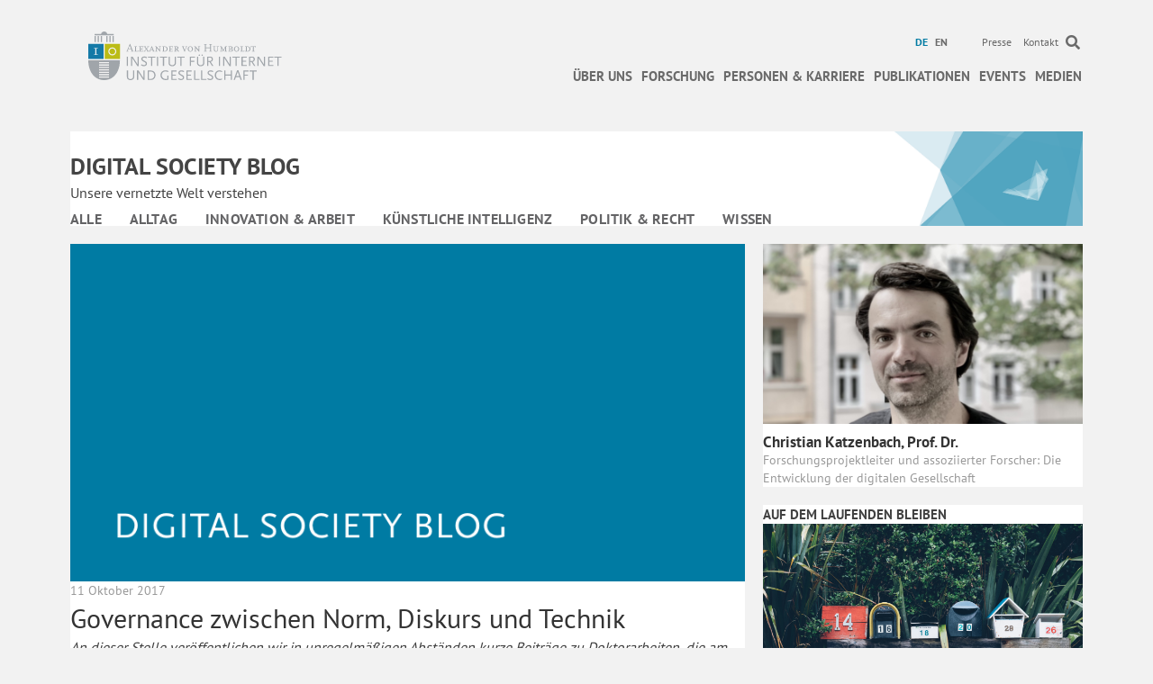

--- FILE ---
content_type: text/html; charset=UTF-8
request_url: https://www.hiig.de/governance-zwischen-norm-diskurs-und-technik/
body_size: 23615
content:
<!DOCTYPE html><html
lang=de-DE><head><meta
charset="UTF-8"><meta
name='viewport' content='width=device-width, initial-scale=1.0'><meta
http-equiv='X-UA-Compatible' content='IE=edge'><link
rel=profile href=https://gmpg.org/xfn/11><link
rel=pingback href>
<!--[if lt IE 9]> <script src=https://www.hiig.de/wp-content/themes/bb-theme/js/html5shiv.js></script> <script src=https://www.hiig.de/wp-content/themes/bb-theme/js/respond.min.js></script> <![endif]--><meta
name='robots' content='index, follow, max-image-preview:large, max-snippet:-1, max-video-preview:-1'><link
rel=alternate hreflang=de href=https://www.hiig.de/governance-zwischen-norm-diskurs-und-technik/ ><link
rel=alternate hreflang=en href=https://www.hiig.de/en/governance-between-norms-discourse-and-technology/ ><link
rel=alternate hreflang=x href=https://www.hiig.de/governance-zwischen-norm-diskurs-und-technik/ ><title>Governance zwischen Norm, Diskurs und Technik &#8211; Digital Society Blog</title><link
rel=canonical href=https://www.hiig.de/governance-zwischen-norm-diskurs-und-technik/ ><meta
property="og:locale" content="de_DE"><meta
property="og:type" content="article"><meta
property="og:title" content="Governance zwischen Norm, Diskurs und Technik &#8211; Digital Society Blog"><meta
property="og:description" content="An dieser Stelle veröffentlichen wir in unregelmäßigen Abständen kurze Beiträge zu Doktorarbeiten, die am HIIG entstanden sind. Diese Woche stellen wir die Doktorarbeit &#8222;Governance –Technik – Kommunikation. Perspektiven einer kommunikationswissenschaftlichen Governance-Forschung”  von Christian Katzenbach vor, die diese Woche unter dem Titel &#8222;Die Regeln digitaler Kommunikation. Governance zwischen Norm, Diskurs und Technik&#8220; im Springer Verlag erschienen ist.  Typically,&hellip;"><meta
property="og:url" content="https://www.hiig.de/governance-zwischen-norm-diskurs-und-technik/"><meta
property="og:site_name" content="HIIG"><meta
property="article:published_time" content="2017-10-11T09:58:37+00:00"><meta
property="article:modified_time" content="2023-01-28T20:18:51+00:00"><meta
property="og:image" content="https://www.hiig.de/wp-content/uploads/2017/10/InternetRules_Pic_16x9.jpg"><meta
property="og:image:width" content="800"><meta
property="og:image:height" content="450"><meta
property="og:image:type" content="image/jpeg"><meta
name="author" content="Christian Katzenbach"><meta
name="twitter:card" content="summary_large_image"><meta
name="twitter:label1" content="Verfasst von"><meta
name="twitter:data1" content="Christian Katzenbach"><meta
name="twitter:label2" content="Geschätzte Lesezeit"><meta
name="twitter:data2" content="2 Minuten"><link
rel=dns-prefetch href=//pro.fontawesome.com><link
rel=alternate type=application/rss+xml title="HIIG &raquo; Feed" href=https://www.hiig.de/feed/ ><link
rel=alternate type=application/rss+xml title="HIIG &raquo; Kommentar-Feed" href=https://www.hiig.de/comments/feed/ > <script>window._wpemojiSettings={"baseUrl":"https:\/\/s.w.org\/images\/core\/emoji\/15.0.3\/72x72\/","ext":".png","svgUrl":"https:\/\/s.w.org\/images\/core\/emoji\/15.0.3\/svg\/","svgExt":".svg","source":{"concatemoji":"https:\/\/www.hiig.de\/wp-includes\/js\/wp-emoji-release.min.js?ver=6.6.1"}};
/*! This file is auto-generated */
!function(i,n){var o,s,e;function c(e){try{var t={supportTests:e,timestamp:(new Date).valueOf()};sessionStorage.setItem(o,JSON.stringify(t))}catch(e){}}function p(e,t,n){e.clearRect(0,0,e.canvas.width,e.canvas.height),e.fillText(t,0,0);var t=new Uint32Array(e.getImageData(0,0,e.canvas.width,e.canvas.height).data),r=(e.clearRect(0,0,e.canvas.width,e.canvas.height),e.fillText(n,0,0),new Uint32Array(e.getImageData(0,0,e.canvas.width,e.canvas.height).data));return t.every(function(e,t){return e===r[t]})}function u(e,t,n){switch(t){case"flag":return n(e,"\ud83c\udff3\ufe0f\u200d\u26a7\ufe0f","\ud83c\udff3\ufe0f\u200b\u26a7\ufe0f")?!1:!n(e,"\ud83c\uddfa\ud83c\uddf3","\ud83c\uddfa\u200b\ud83c\uddf3")&&!n(e,"\ud83c\udff4\udb40\udc67\udb40\udc62\udb40\udc65\udb40\udc6e\udb40\udc67\udb40\udc7f","\ud83c\udff4\u200b\udb40\udc67\u200b\udb40\udc62\u200b\udb40\udc65\u200b\udb40\udc6e\u200b\udb40\udc67\u200b\udb40\udc7f");case"emoji":return!n(e,"\ud83d\udc26\u200d\u2b1b","\ud83d\udc26\u200b\u2b1b")}return!1}function f(e,t,n){var r="undefined"!=typeof WorkerGlobalScope&&self instanceof WorkerGlobalScope?new OffscreenCanvas(300,150):i.createElement("canvas"),a=r.getContext("2d",{willReadFrequently:!0}),o=(a.textBaseline="top",a.font="600 32px Arial",{});return e.forEach(function(e){o[e]=t(a,e,n)}),o}function t(e){var t=i.createElement("script");t.src=e,t.defer=!0,i.head.appendChild(t)}"undefined"!=typeof Promise&&(o="wpEmojiSettingsSupports",s=["flag","emoji"],n.supports={everything:!0,everythingExceptFlag:!0},e=new Promise(function(e){i.addEventListener("DOMContentLoaded",e,{once:!0})}),new Promise(function(t){var n=function(){try{var e=JSON.parse(sessionStorage.getItem(o));if("object"==typeof e&&"number"==typeof e.timestamp&&(new Date).valueOf()<e.timestamp+604800&&"object"==typeof e.supportTests)return e.supportTests}catch(e){}return null}();if(!n){if("undefined"!=typeof Worker&&"undefined"!=typeof OffscreenCanvas&&"undefined"!=typeof URL&&URL.createObjectURL&&"undefined"!=typeof Blob)try{var e="postMessage("+f.toString()+"("+[JSON.stringify(s),u.toString(),p.toString()].join(",")+"));",r=new Blob([e],{type:"text/javascript"}),a=new Worker(URL.createObjectURL(r),{name:"wpTestEmojiSupports"});return void(a.onmessage=function(e){c(n=e.data),a.terminate(),t(n)})}catch(e){}c(n=f(s,u,p))}t(n)}).then(function(e){for(var t in e)n.supports[t]=e[t],n.supports.everything=n.supports.everything&&n.supports[t],"flag"!==t&&(n.supports.everythingExceptFlag=n.supports.everythingExceptFlag&&n.supports[t]);n.supports.everythingExceptFlag=n.supports.everythingExceptFlag&&!n.supports.flag,n.DOMReady=!1,n.readyCallback=function(){n.DOMReady=!0}}).then(function(){return e}).then(function(){var e;n.supports.everything||(n.readyCallback(),(e=n.source||{}).concatemoji?t(e.concatemoji):e.wpemoji&&e.twemoji&&(t(e.twemoji),t(e.wpemoji)))}))}((window,document),window._wpemojiSettings);</script> <style id=wp-emoji-styles-inline-css>img.wp-smiley,img.emoji{display:inline !important;border:none !important;box-shadow:none !important;height:1em !important;width:1em !important;margin:0 .07em !important;vertical-align:-.1em !important;background:none !important;padding:0 !important;}</style><link
rel=stylesheet href=https://www.hiig.de/wp-content/cache/minify/a5ff7.css media=all><style id=wp-block-library-theme-inline-css>.wp-block-audio :where(figcaption){color:#555;font-size:13px;text-align:center;}.is-dark-theme .wp-block-audio :where(figcaption){color:#ffffffa6;}.wp-block-audio{margin:0 0 1em;}.wp-block-code{border:1px solid #ccc;border-radius:4px;font-family:Menlo,Consolas,monaco,monospace;padding:.8em 1em;}.wp-block-embed :where(figcaption){color:#555;font-size:13px;text-align:center;}.is-dark-theme .wp-block-embed :where(figcaption){color:#ffffffa6;}.wp-block-embed{margin:0 0 1em;}.blocks-gallery-caption{color:#555;font-size:13px;text-align:center;}.is-dark-theme .blocks-gallery-caption{color:#ffffffa6;}:root :where(.wp-block-image figcaption){color:#555;font-size:13px;text-align:center;}.is-dark-theme :root :where(.wp-block-image figcaption){color:#ffffffa6;}.wp-block-image{margin:0 0 1em;}.wp-block-pullquote{border-bottom:4px solid;border-top:4px solid;color:currentColor;margin-bottom:1.75em;}.wp-block-pullquote cite,.wp-block-pullquote footer,.wp-block-pullquote__citation{color:currentColor;font-size:.8125em;font-style:normal;text-transform:uppercase;}.wp-block-quote{border-left:.25em solid;margin:0 0 1.75em;padding-left:1em;}.wp-block-quote cite,.wp-block-quote footer{color:currentColor;font-size:.8125em;font-style:normal;position:relative;}.wp-block-quote.has-text-align-right{border-left:none;border-right:.25em solid;padding-left:0;padding-right:1em;}.wp-block-quote.has-text-align-center{border:none;padding-left:0;}.wp-block-quote.is-large,.wp-block-quote.is-style-large,.wp-block-quote.is-style-plain{border:none;}.wp-block-search .wp-block-search__label{font-weight:700;}.wp-block-search__button{border:1px solid #ccc;padding:.375em .625em;}:where(.wp-block-group.has-background){padding:1.25em 2.375em;}.wp-block-separator.has-css-opacity{opacity:.4;}.wp-block-separator{border:none;border-bottom:2px solid;margin-left:auto;margin-right:auto;}.wp-block-separator.has-alpha-channel-opacity{opacity:1;}.wp-block-separator:not(.is-style-wide):not(.is-style-dots){width:100px;}.wp-block-separator.has-background:not(.is-style-dots){border-bottom:none;height:1px;}.wp-block-separator.has-background:not(.is-style-wide):not(.is-style-dots){height:2px;}.wp-block-table{margin:0 0 1em;}.wp-block-table td,.wp-block-table th{word-break:normal;}.wp-block-table :where(figcaption){color:#555;font-size:13px;text-align:center;}.is-dark-theme .wp-block-table :where(figcaption){color:#ffffffa6;}.wp-block-video :where(figcaption){color:#555;font-size:13px;text-align:center;}.is-dark-theme .wp-block-video :where(figcaption){color:#ffffffa6;}.wp-block-video{margin:0 0 1em;}:root :where(.wp-block-template-part.has-background){margin-bottom:0;margin-top:0;padding:1.25em 2.375em;}</style><style id=classic-theme-styles-inline-css>/*! This file is auto-generated*/.wp-block-button__link{color:#fff;background-color:#32373c;border-radius:9999px;box-shadow:none;text-decoration:none;padding:calc(.667em + 2px) calc(1.333em + 2px);font-size:1.125em;}.wp-block-file__button{background:#32373c;color:#fff;text-decoration:none;}</style><style id=global-styles-inline-css>/*<![CDATA[*/:root{--wp--preset--aspect-ratio--square:1;--wp--preset--aspect-ratio--4-3:4/3;--wp--preset--aspect-ratio--3-4:3/4;--wp--preset--aspect-ratio--3-2:3/2;--wp--preset--aspect-ratio--2-3:2/3;--wp--preset--aspect-ratio--16-9:16/9;--wp--preset--aspect-ratio--9-16:9/16;--wp--preset--color--black:#000000;--wp--preset--color--cyan-bluish-gray:#abb8c3;--wp--preset--color--white:#ffffff;--wp--preset--color--pale-pink:#f78da7;--wp--preset--color--vivid-red:#cf2e2e;--wp--preset--color--luminous-vivid-orange:#ff6900;--wp--preset--color--luminous-vivid-amber:#fcb900;--wp--preset--color--light-green-cyan:#7bdcb5;--wp--preset--color--vivid-green-cyan:#00d084;--wp--preset--color--pale-cyan-blue:#8ed1fc;--wp--preset--color--vivid-cyan-blue:#0693e3;--wp--preset--color--vivid-purple:#9b51e0;--wp--preset--gradient--vivid-cyan-blue-to-vivid-purple:linear-gradient(135deg,rgba(6,147,227,1) 0%,rgb(155,81,224) 100%);--wp--preset--gradient--light-green-cyan-to-vivid-green-cyan:linear-gradient(135deg,rgb(122,220,180) 0%,rgb(0,208,130) 100%);--wp--preset--gradient--luminous-vivid-amber-to-luminous-vivid-orange:linear-gradient(135deg,rgba(252,185,0,1) 0%,rgba(255,105,0,1) 100%);--wp--preset--gradient--luminous-vivid-orange-to-vivid-red:linear-gradient(135deg,rgba(255,105,0,1) 0%,rgb(207,46,46) 100%);--wp--preset--gradient--very-light-gray-to-cyan-bluish-gray:linear-gradient(135deg,rgb(238,238,238) 0%,rgb(169,184,195) 100%);--wp--preset--gradient--cool-to-warm-spectrum:linear-gradient(135deg,rgb(74,234,220) 0%,rgb(151,120,209) 20%,rgb(207,42,186) 40%,rgb(238,44,130) 60%,rgb(251,105,98) 80%,rgb(254,248,76) 100%);--wp--preset--gradient--blush-light-purple:linear-gradient(135deg,rgb(255,206,236) 0%,rgb(152,150,240) 100%);--wp--preset--gradient--blush-bordeaux:linear-gradient(135deg,rgb(254,205,165) 0%,rgb(254,45,45) 50%,rgb(107,0,62) 100%);--wp--preset--gradient--luminous-dusk:linear-gradient(135deg,rgb(255,203,112) 0%,rgb(199,81,192) 50%,rgb(65,88,208) 100%);--wp--preset--gradient--pale-ocean:linear-gradient(135deg,rgb(255,245,203) 0%,rgb(182,227,212) 50%,rgb(51,167,181) 100%);--wp--preset--gradient--electric-grass:linear-gradient(135deg,rgb(202,248,128) 0%,rgb(113,206,126) 100%);--wp--preset--gradient--midnight:linear-gradient(135deg,rgb(2,3,129) 0%,rgb(40,116,252) 100%);--wp--preset--font-size--small:13px;--wp--preset--font-size--medium:20px;--wp--preset--font-size--large:36px;--wp--preset--font-size--x-large:42px;--wp--preset--spacing--20:.44rem;--wp--preset--spacing--30:.67rem;--wp--preset--spacing--40:1rem;--wp--preset--spacing--50:1.5rem;--wp--preset--spacing--60:2.25rem;--wp--preset--spacing--70:3.38rem;--wp--preset--spacing--80:5.06rem;--wp--preset--shadow--natural:6px 6px 9px rgba(0,0,0,0.2);--wp--preset--shadow--deep:12px 12px 50px rgba(0,0,0,0.4);--wp--preset--shadow--sharp:6px 6px 0 rgba(0,0,0,0.2);--wp--preset--shadow--outlined:6px 6px 0 -3px rgba(255,255,255,1),6px 6px rgba(0,0,0,1);--wp--preset--shadow--crisp:6px 6px 0 rgba(0,0,0,1);}:where(.is-layout-flex){gap:.5em;}:where(.is-layout-grid){gap:.5em;}body .is-layout-flex{display:flex;}.is-layout-flex{flex-wrap:wrap;align-items:center;}.is-layout-flex > :is(*,div){margin:0;}body .is-layout-grid{display:grid;}.is-layout-grid > :is(*,div){margin:0;}:where(.wp-block-columns.is-layout-flex){gap:2em;}:where(.wp-block-columns.is-layout-grid){gap:2em;}:where(.wp-block-post-template.is-layout-flex){gap:1.25em;}:where(.wp-block-post-template.is-layout-grid){gap:1.25em;}.has-black-color{color:var(--wp--preset--color--black) !important;}.has-cyan-bluish-gray-color{color:var(--wp--preset--color--cyan-bluish-gray) !important;}.has-white-color{color:var(--wp--preset--color--white) !important;}.has-pale-pink-color{color:var(--wp--preset--color--pale-pink) !important;}.has-vivid-red-color{color:var(--wp--preset--color--vivid-red) !important;}.has-luminous-vivid-orange-color{color:var(--wp--preset--color--luminous-vivid-orange) !important;}.has-luminous-vivid-amber-color{color:var(--wp--preset--color--luminous-vivid-amber) !important;}.has-light-green-cyan-color{color:var(--wp--preset--color--light-green-cyan) !important;}.has-vivid-green-cyan-color{color:var(--wp--preset--color--vivid-green-cyan) !important;}.has-pale-cyan-blue-color{color:var(--wp--preset--color--pale-cyan-blue) !important;}.has-vivid-cyan-blue-color{color:var(--wp--preset--color--vivid-cyan-blue) !important;}.has-vivid-purple-color{color:var(--wp--preset--color--vivid-purple) !important;}.has-black-background-color{background-color:var(--wp--preset--color--black) !important;}.has-cyan-bluish-gray-background-color{background-color:var(--wp--preset--color--cyan-bluish-gray) !important;}.has-white-background-color{background-color:var(--wp--preset--color--white) !important;}.has-pale-pink-background-color{background-color:var(--wp--preset--color--pale-pink) !important;}.has-vivid-red-background-color{background-color:var(--wp--preset--color--vivid-red) !important;}.has-luminous-vivid-orange-background-color{background-color:var(--wp--preset--color--luminous-vivid-orange) !important;}.has-luminous-vivid-amber-background-color{background-color:var(--wp--preset--color--luminous-vivid-amber) !important;}.has-light-green-cyan-background-color{background-color:var(--wp--preset--color--light-green-cyan) !important;}.has-vivid-green-cyan-background-color{background-color:var(--wp--preset--color--vivid-green-cyan) !important;}.has-pale-cyan-blue-background-color{background-color:var(--wp--preset--color--pale-cyan-blue) !important;}.has-vivid-cyan-blue-background-color{background-color:var(--wp--preset--color--vivid-cyan-blue) !important;}.has-vivid-purple-background-color{background-color:var(--wp--preset--color--vivid-purple) !important;}.has-black-border-color{border-color:var(--wp--preset--color--black) !important;}.has-cyan-bluish-gray-border-color{border-color:var(--wp--preset--color--cyan-bluish-gray) !important;}.has-white-border-color{border-color:var(--wp--preset--color--white) !important;}.has-pale-pink-border-color{border-color:var(--wp--preset--color--pale-pink) !important;}.has-vivid-red-border-color{border-color:var(--wp--preset--color--vivid-red) !important;}.has-luminous-vivid-orange-border-color{border-color:var(--wp--preset--color--luminous-vivid-orange) !important;}.has-luminous-vivid-amber-border-color{border-color:var(--wp--preset--color--luminous-vivid-amber) !important;}.has-light-green-cyan-border-color{border-color:var(--wp--preset--color--light-green-cyan) !important;}.has-vivid-green-cyan-border-color{border-color:var(--wp--preset--color--vivid-green-cyan) !important;}.has-pale-cyan-blue-border-color{border-color:var(--wp--preset--color--pale-cyan-blue) !important;}.has-vivid-cyan-blue-border-color{border-color:var(--wp--preset--color--vivid-cyan-blue) !important;}.has-vivid-purple-border-color{border-color:var(--wp--preset--color--vivid-purple) !important;}.has-vivid-cyan-blue-to-vivid-purple-gradient-background{background:var(--wp--preset--gradient--vivid-cyan-blue-to-vivid-purple) !important;}.has-light-green-cyan-to-vivid-green-cyan-gradient-background{background:var(--wp--preset--gradient--light-green-cyan-to-vivid-green-cyan) !important;}.has-luminous-vivid-amber-to-luminous-vivid-orange-gradient-background{background:var(--wp--preset--gradient--luminous-vivid-amber-to-luminous-vivid-orange) !important;}.has-luminous-vivid-orange-to-vivid-red-gradient-background{background:var(--wp--preset--gradient--luminous-vivid-orange-to-vivid-red) !important;}.has-very-light-gray-to-cyan-bluish-gray-gradient-background{background:var(--wp--preset--gradient--very-light-gray-to-cyan-bluish-gray) !important;}.has-cool-to-warm-spectrum-gradient-background{background:var(--wp--preset--gradient--cool-to-warm-spectrum) !important;}.has-blush-light-purple-gradient-background{background:var(--wp--preset--gradient--blush-light-purple) !important;}.has-blush-bordeaux-gradient-background{background:var(--wp--preset--gradient--blush-bordeaux) !important;}.has-luminous-dusk-gradient-background{background:var(--wp--preset--gradient--luminous-dusk) !important;}.has-pale-ocean-gradient-background{background:var(--wp--preset--gradient--pale-ocean) !important;}.has-electric-grass-gradient-background{background:var(--wp--preset--gradient--electric-grass) !important;}.has-midnight-gradient-background{background:var(--wp--preset--gradient--midnight) !important;}.has-small-font-size{font-size:var(--wp--preset--font-size--small) !important;}.has-medium-font-size{font-size:var(--wp--preset--font-size--medium) !important;}.has-large-font-size{font-size:var(--wp--preset--font-size--large) !important;}.has-x-large-font-size{font-size:var(--wp--preset--font-size--x-large) !important;}:where(.wp-block-post-template.is-layout-flex){gap:1.25em;}:where(.wp-block-post-template.is-layout-grid){gap:1.25em;}:where(.wp-block-columns.is-layout-flex){gap:2em;}:where(.wp-block-columns.is-layout-grid){gap:2em;}:root :where(.wp-block-pullquote){font-size:1.5em;line-height:1.6;}/*]]>*/</style><link
rel=stylesheet href=https://www.hiig.de/wp-content/cache/minify/d64c6.css media=all><style id=wpml-legacy-horizontal-list-0-inline-css>.wpml-ls-sidebars-footer-col,.wpml-ls-sidebars-footer-col .wpml-ls-sub-menu,.wpml-ls-sidebars-footer-col a{border-color:#cdcdcd;}.wpml-ls-sidebars-footer-col a,.wpml-ls-sidebars-footer-col .wpml-ls-sub-menu a,.wpml-ls-sidebars-footer-col .wpml-ls-sub-menu a:link,.wpml-ls-sidebars-footer-col li:not(.wpml-ls-current-language) .wpml-ls-link,.wpml-ls-sidebars-footer-col li:not(.wpml-ls-current-language) .wpml-ls-link:link{color:#444444;background-color:#ffffff;}.wpml-ls-sidebars-footer-col .wpml-ls-sub-menu a:hover,.wpml-ls-sidebars-footer-col .wpml-ls-sub-menu a:focus,.wpml-ls-sidebars-footer-col .wpml-ls-sub-menu a:link:hover,.wpml-ls-sidebars-footer-col .wpml-ls-sub-menu a:link:focus{color:#000000;background-color:#eeeeee;}.wpml-ls-sidebars-footer-col .wpml-ls-current-language > a{color:#444444;background-color:#ffffff;}.wpml-ls-sidebars-footer-col .wpml-ls-current-language:hover>a,.wpml-ls-sidebars-footer-col .wpml-ls-current-language>a:focus{color:#000000;background-color:#eeeeee;}.wpml-ls-statics-shortcode_actions,.wpml-ls-statics-shortcode_actions .wpml-ls-sub-menu,.wpml-ls-statics-shortcode_actions a{border-color:#cdcdcd;}.wpml-ls-statics-shortcode_actions a,.wpml-ls-statics-shortcode_actions .wpml-ls-sub-menu a,.wpml-ls-statics-shortcode_actions .wpml-ls-sub-menu a:link,.wpml-ls-statics-shortcode_actions li:not(.wpml-ls-current-language) .wpml-ls-link,.wpml-ls-statics-shortcode_actions li:not(.wpml-ls-current-language) .wpml-ls-link:link{color:#444444;background-color:#ffffff;}.wpml-ls-statics-shortcode_actions .wpml-ls-sub-menu a:hover,.wpml-ls-statics-shortcode_actions .wpml-ls-sub-menu a:focus,.wpml-ls-statics-shortcode_actions .wpml-ls-sub-menu a:link:hover,.wpml-ls-statics-shortcode_actions .wpml-ls-sub-menu a:link:focus{color:#000000;background-color:#eeeeee;}.wpml-ls-statics-shortcode_actions .wpml-ls-current-language > a{color:#444444;background-color:#ffffff;}.wpml-ls-statics-shortcode_actions .wpml-ls-current-language:hover>a,.wpml-ls-statics-shortcode_actions .wpml-ls-current-language>a:focus{color:#000000;background-color:#eeeeee;}</style><link
rel=stylesheet href=https://www.hiig.de/wp-content/cache/minify/12415.css media=all><style id=wpml-menu-item-0-inline-css>.wpml-ls-slot-42.wpml-ls-current-language,.wpml-ls-slot-42.wpml-ls-current-language a,.wpml-ls-slot-42.wpml-ls-current-language a:visited{color:#007ba3;}</style><link
rel=stylesheet href=https://www.hiig.de/wp-content/cache/minify/eb08e.css media=all><link
rel=stylesheet id=font-awesome-5-css href='https://pro.fontawesome.com/releases/v5.15.4/css/all.css?ver=2.9.1' media=all><link
rel=stylesheet href=https://www.hiig.de/wp-content/cache/minify/67b37.css media=all> <script src="https://www.hiig.de/wp-includes/js/jquery/jquery.min.js?ver=3.7.1" id=jquery-core-js></script> <script src="https://www.hiig.de/wp-includes/js/jquery/jquery-migrate.min.js?ver=3.4.1" id=jquery-migrate-js></script> <script src="https://www.hiig.de/wp-includes/js/jquery/ui/core.min.js?ver=1.13.3" id=jquery-ui-core-js></script> <script src="https://www.hiig.de/wp-includes/js/jquery/ui/mouse.min.js?ver=1.13.3" id=jquery-ui-mouse-js></script> <script src="https://www.hiig.de/wp-includes/js/jquery/ui/sortable.min.js?ver=1.13.3" id=jquery-ui-sortable-js></script> <script src="https://www.hiig.de/wp-includes/js/jquery/ui/datepicker.min.js?ver=1.13.3" id=jquery-ui-datepicker-js></script> <script id=jquery-ui-datepicker-js-after>jQuery(function(jQuery){jQuery.datepicker.setDefaults({"closeText":"Schlie\u00dfen","currentText":"Heute","monthNames":["Januar","Februar","M\u00e4rz","April","Mai","Juni","Juli","August","September","Oktober","November","Dezember"],"monthNamesShort":["Jan","Feb","Mrz","Apr","Mai","Jun","Jul","Aug","Sep","Okt","Nov","Dez"],"nextText":"Weiter","prevText":"Vorherige","dayNames":["Sonntag","Montag","Dienstag","Mittwoch","Donnerstag","Freitag","Samstag"],"dayNamesShort":["So","Mo","Di","Mi","Do","Fr","Sa"],"dayNamesMin":["S","M","D","M","D","F","S"],"dateFormat":"d MM yy","firstDay":1,"isRTL":false});});</script> <script src="https://www.hiig.de/wp-includes/js/jquery/ui/resizable.min.js?ver=1.13.3" id=jquery-ui-resizable-js></script> <script src="https://www.hiig.de/wp-includes/js/jquery/ui/draggable.min.js?ver=1.13.3" id=jquery-ui-draggable-js></script> <script src="https://www.hiig.de/wp-includes/js/jquery/ui/controlgroup.min.js?ver=1.13.3" id=jquery-ui-controlgroup-js></script> <script src="https://www.hiig.de/wp-includes/js/jquery/ui/checkboxradio.min.js?ver=1.13.3" id=jquery-ui-checkboxradio-js></script> <script src="https://www.hiig.de/wp-includes/js/jquery/ui/button.min.js?ver=1.13.3" id=jquery-ui-button-js></script> <script src="https://www.hiig.de/wp-includes/js/jquery/ui/dialog.min.js?ver=1.13.3" id=jquery-ui-dialog-js></script> <script id=events-manager-js-extra>var EM={"ajaxurl":"https:\/\/www.hiig.de\/wp-admin\/admin-ajax.php?em_lang=de_DE&lang=de","locationajaxurl":"https:\/\/www.hiig.de\/wp-admin\/admin-ajax.php?action=locations_search&em_lang=de_DE&lang=de","firstDay":"1","locale":"de","dateFormat":"yy-mm-dd","ui_css":"https:\/\/www.hiig.de\/wp-content\/plugins\/events-manager\/includes\/css\/jquery-ui\/build.min.css","show24hours":"1","is_ssl":"1","autocomplete_limit":"10","calendar":{"breakpoints":{"small":560,"medium":908,"large":false}},"phone":"","datepicker":{"format":"d.m.Y","locale":"de"},"search":{"breakpoints":{"small":650,"medium":850,"full":false}},"url":"https:\/\/www.hiig.de\/wp-content\/plugins\/events-manager","bookingInProgress":"Please wait while the booking is being submitted.","tickets_save":"Save Ticket","bookingajaxurl":"https:\/\/www.hiig.de\/wp-admin\/admin-ajax.php?em_lang=de_DE&lang=de","bookings_export_save":"Export Bookings","bookings_settings_save":"Save Settings","booking_delete":"Are you sure you want to delete?","booking_offset":"30","bookings":{"submit_button":{"text":{"default":"Submit","free":"Submit","payment":"Submit","processing":"Processing ..."}},"update_listener":""},"bb_full":"Sold Out","bb_book":"Jetzt reservieren","bb_booking":"Reservierung ...","bb_booked":"Reservierung \u00fcbergeben","bb_error":"Reservierung Fehler. Nochmal versuchen?","bb_cancel":"Stornieren","bb_canceling":"Stornieren...","bb_cancelled":"Abgesagt","bb_cancel_error":"Stornierung Fehler. Nochmal versuchen?","txt_search":"Suche","txt_searching":"Searching...","txt_loading":"Loading...","cache":"1","api_nonce":"a274cae514","attendance_api_url":"https:\/\/www.hiig.de\/wp-json\/events-manager\/v1\/attendance"};</script> <script src="https://www.hiig.de/wp-content/plugins/events-manager/includes/js/events-manager.js?ver=6.5.2" id=events-manager-js></script> <script src="https://www.hiig.de/wp-content/plugins/events-manager/includes/external/flatpickr/l10n/de.js?ver=6.5.2" id=em-flatpickr-localization-js></script> <script src="https://www.hiig.de/wp-content/plugins/events-manager-pro/includes/js/events-manager-pro.js?ver=3.3.1" id=events-manager-pro-js></script> <script src="https://www.hiig.de/wp-content/plugins/hiig-tracking-dashboard/public/js/hiig-tracking-dashboard-public.js?ver=1.0.0" id=hiig-tracking-dashboard-js></script> <script src="https://www.hiig.de/wp-content/plugins/hiig/public/js/hiig-public.js?ver=1.0.0" id=hiig-js></script> <script src="https://www.hiig.de/wp-content/plugins/hiig/public/js/responsivelyLazy.min.js?ver=1.0.0" id=responsivelyLazy-js-js></script> <script src="https://www.hiig.de/wp-content/plugins/photospace/jquery.galleriffic.js?ver=6.6.1" id=galleriffic-js></script> <link
rel=https://api.w.org/ href=https://www.hiig.de/wp-json/ ><link
rel=alternate title=JSON type=application/json href=https://www.hiig.de/wp-json/wp/v2/posts/36480><meta
name="generator" content="WordPress 6.6.1"><link
rel=shortlink href='https://www.hiig.de/?p=36480'><link
rel=alternate title="oEmbed (JSON)" type=application/json+oembed href="https://www.hiig.de/wp-json/oembed/1.0/embed?url=https%3A%2F%2Fwww.hiig.de%2Fgovernance-zwischen-norm-diskurs-und-technik%2F"><link
rel=alternate title="oEmbed (XML)" type=text/xml+oembed href="https://www.hiig.de/wp-json/oembed/1.0/embed?url=https%3A%2F%2Fwww.hiig.de%2Fgovernance-zwischen-norm-diskurs-und-technik%2F&#038;format=xml"><meta
name="generator" content="WPML ver:4.7.6 stt:1,3;"> <script>var bb_powerpack={version:'2.40.2',getAjaxUrl:function(){return atob('aHR0cHM6Ly93d3cuaGlpZy5kZS93cC1hZG1pbi9hZG1pbi1hamF4LnBocA==');},callback:function(){},mapMarkerData:{},post_id:'36480',search_term:'',current_page:'https://www.hiig.de/governance-zwischen-norm-diskurs-und-technik/',conditionals:{is_front_page:false,is_home:false,is_archive:false,is_tax:false,is_author:false,current_author:false,is_search:false,}};</script> <style>.photospace .thumnail_col a.pageLink{width:50px;height:50px;}.photospace .gal_content,.photospace .loader,.photospace .slideshow a.advance-link{width:550px;}.photospace{width:600px;height:360px;}.photospace ul.thumbs li{margin-bottom:100px !important;margin-right:100px !important;}.photospace .loader{height:180px;width:550px;}.photospace .slideshow a.advance-link,.photospace .slideshow span.image-wrapper{height:360px;}.photospace .slideshow-container{height:360px;}.photospace .thumnail_col{display:none !important;}</style><style>/*<![CDATA[*/.em-coupon-code-fields{margin-bottom:15px;}.em .em-coupon-code-fields div.input-wrap.em-coupon-code-wrap{margin-bottom:0 !important;}input.em-coupon-code.loading{background:var(--icon-spinner) calc(100% - 10px) 50% no-repeat !important;background-size:22px !important;}.em-coupon-message{display:inline-block;margin:0;}.em-coupon-success{color:green;margin:7px 5px;}.em-coupon-error{color:red;}.em-cart-coupons-form .em-coupon-message{margin:0 20px 0 0;}.em-coupon-error .em-icon{background-color:red;-webkit-mask-image:var(--icon-cross-circle);mask-image:var(--icon-cross-circle);}.em-coupon-success .em-icon{background-color:green;-webkit-mask-image:var(--icon-checkmark-circle);mask-image:var(--icon-checkmark-circle);}/*]]>*/</style> <script type=application/ld+json class=saswp-schema-markup-output>[{"@context":"https:\/\/schema.org\/","@type":"BreadcrumbList","@id":"https:\/\/www.hiig.de\/governance-zwischen-norm-diskurs-und-technik\/#breadcrumb","itemListElement":[{"@type":"ListItem","position":1,"item":{"@id":"https:\/\/www.hiig.de","name":"HIIG"}},{"@type":"ListItem","position":2,"item":{"@id":"https:\/\/www.hiig.de\/category\/forschungsthemen-im-fokus\/ftif-plattform-governance\/","name":"ftif Plattform Governance"}},{"@type":"ListItem","position":3,"item":{"@id":"https:\/\/www.hiig.de\/category\/digital-society-blog\/politik-und-recht\/","name":"Politik und Recht"}},{"@type":"ListItem","position":4,"item":{"@id":"https:\/\/www.hiig.de\/governance-zwischen-norm-diskurs-und-technik\/","name":"Governance zwischen Norm, Diskurs und Technik"}}]},{"@context":"https:\/\/schema.org\/","@type":"Article","@id":"https:\/\/www.hiig.de\/governance-zwischen-norm-diskurs-und-technik\/#Article","url":"https:\/\/www.hiig.de\/governance-zwischen-norm-diskurs-und-technik\/","inLanguage":"de-DE","mainEntityOfPage":"BlogPosting","headline":"Governance zwischen Norm, Diskurs und Technik","description":"An dieser Stelle ver\u00f6ffentlichen wir in unregelm\u00e4\u00dfigen Abst\u00e4nden kurze Beitr\u00e4ge zu Doktorarbeiten, die am HIIG entstanden sind. Diese Woche stellen wir die Doktorarbeit\u00a0\"Governance \u2013Technik \u2013 Kommunikation. Perspektiven einer kommunikationswissenschaftlichen Governance-Forschung\u201d\u00a0\u00a0von Christian Katzenbach vor, die diese Woche unter dem Titel \"Die Regeln digitaler Kommunikation. Governance zwischen Norm, Diskurs und Technik\" im Springer Verlag erschienen ist.\u00a0 Typically,","articleBody":"An dieser Stelle ver\u00f6ffentlichen wir in unregelm\u00e4\u00dfigen Abst\u00e4nden kurze Beitr\u00e4ge zu Doktorarbeiten, die am HIIG entstanden sind. Diese Woche stellen wir die Doktorarbeit\u00a0\"Governance \u2013Technik \u2013 Kommunikation. Perspektiven einer kommunikationswissenschaftlichen Governance-Forschung\u201d\u00a0\u00a0von Christian Katzenbach vor, die diese Woche unter dem Titel \"Die Regeln digitaler Kommunikation. Governance zwischen Norm, Diskurs und Technik\" im Springer Verlag erschienen ist.\u00a0    Typically, we think of internet policy and governance as a process taking place within designated political institutions: parliaments, regulators, and specific international and transnational bodies such as IGF or ICANN. But increasingly, it is becoming obvious that digital rulemaking and ordering is also happening elsewhere. Rulemaking and ordering takes place when dominant platforms set their terms of service and community guidelines, and when the public engages in discourses about issues such as fake news, hate speech, freedom of expression and copyright; it inheres within the algorithms, services, and infrastructures that constitute the internet, the technology itself. Starting from these considerations, Christian Katzenbach\u2019s thesis develops a concept of governance that accommodates these heterogeneous processes of ordering. It specifically addresses the role of media technology in shaping and reflecting the way we communicate. Conceptually the thesis draws on governance research, institutional theories and science and technology studies. This integration allows it to show that governance as the process of negotiating rules and mutual\u00a0expectations is not restricted to law and policy-making. Rather, it also consists of normative orientations, discursive framings and media technologies. As a result, the thesis suggests four perspectives for governance research: A regulatory perspective, addressing the provision and enforcement of formal rules such as laws, court decisions and terms of service; a normative perspective, investigating the prevalent judgements on legitimate and illegitimate behaviour in a specific community or sector; a discursive perspective, addressing the framings and debates on contested issues of communication policy and law; and a technological perspective, investigating the embodiment of affordances and rules in infrastructures and algorithms shaping daily routines of communication. This concept of governance makes it possible to develop an inclusive picture of internet policy and governance. On the practical level, understanding informal processes of ordering is essential for deploying effective regulation. On the theoretical level, the thesis contributes significantly to the understanding of governance as a social and technological process.    The thesis was published under the German title Governance \u2013Technik \u2013 Kommunikation. Perspektiven einer kommunikationswissenschaftlichen Governance-Forschung open access at the library of the Freie Universit\u00e4t Berlin (see here).","keywords":"","datePublished":"2017-10-11T11:58:37+02:00","dateModified":"2023-01-28T21:18:51+01:00","author":{"@type":"Person","name":"Christian Katzenbach","url":"https:\/\/www.hiig.de\/author\/ckatzenbach\/","sameAs":[]},"editor":{"@type":"Person","name":"Christian Katzenbach","url":"https:\/\/www.hiig.de\/author\/ckatzenbach\/","sameAs":[]},"publisher":{"@type":"Organization","name":"HIIG","url":"https:\/\/www.hiig.de","logo":{"@type":"ImageObject","url":"https:\/\/www.hiig.de\/wp-content\/uploads\/2019\/06\/hiig.png","width":"320","height":"80"}},"image":{"@type":"ImageObject","url":"https:\/\/www.hiig.de\/wp-content\/uploads\/2023\/12\/post_generic.png","width":800,"height":450},"speakable":{"@type":"SpeakableSpecification","xpath":["\/html\/head\/title","\/html\/head\/meta[@name='description']\/@content"]}},{"@context":"https:\/\/schema.org\/","@type":"JobPosting","@id":"https:\/\/www.hiig.de\/governance-zwischen-norm-diskurs-und-technik\/#JobPosting","datePosted":"2017-10-11T11:58:37+02:00","hiringOrganization":{"@type":"Organization","name":"HIIG","logo":{"_edit_lock":["1508237195:121"],"_edit_last":["99"],"_thumbnail_id":["36485"],"ftf_open_type":[""],"page_contacts":["a:2:{s:5:\"title\";s:0:\"\";s:4:\"text\";s:0:\"\";}"],"_wpml_media_duplicate":["1"],"_wp_attachment_metadata":[""],"_wpml_media_has_media":["1"],"_wpml_media_featured":["1"],"_wpml_word_count":["{\"total\":415,\"to_translate\":{\"en\":415}}"]}},"jobLocation":{"@type":"Place","address":{"@type":"PostalAddress","streetAddress":"Franz\u00f6sische Stra\u00dfe 9","addressLocality":"Berlin","addressRegion":"Berlin","postalCode":"10117","addressCountry":"Germany"}},"baseSalary":{"@type":"MonetaryAmount","value":{"@type":"QuantitativeValue"}},"estimatedSalary":{"@type":"MonetaryAmount","value":{"@type":"QuantitativeValue"}},"title":"Governance zwischen Norm, Diskurs und Technik","description":"<em>An dieser Stelle ver\u00f6ffentlichen wir in unregelm\u00e4\u00dfigen Abst\u00e4nden kurze Beitr\u00e4ge zu Doktorarbeiten, die am HIIG entstanden sind. Diese Woche stellen wir die Doktorarbeit\u00a0<strong>\"Governance \u2013Technik \u2013 Kommunikation. Perspektiven einer kommunikationswissenschaftlichen Governance-Forschung\u201d<\/strong>\u00a0\u00a0von Christian Katzenbach vor, die diese Woche unter dem Titel \"Die Regeln digitaler Kommunikation. Governance zwischen Norm, Diskurs und Technik\" im <a href=\"http:\/\/www.springer.com\/de\/book\/9783658193362\">Springer Verlag<\/a> erschienen ist.\u00a0<\/em>\r\n\r\nTypically, we think of internet policy and governance as a process taking place within designated political institutions: parliaments, regulators, and specific international and transnational bodies such as IGF or ICANN. But increasingly, it is becoming obvious that digital rulemaking and ordering is also happening elsewhere. Rulemaking and ordering takes place when dominant platforms set their terms of service and community guidelines, and when the public engages in discourses about issues such as fake news, hate speech, freedom of expression and copyright; it inheres within the algorithms, services, and infrastructures that constitute the internet, the technology itself. Starting from these considerations, Christian Katzenbach\u2019s thesis develops a concept of governance that accommodates these heterogeneous processes of ordering. It specifically addresses the role of media technology in shaping and reflecting the way we communicate. Conceptually the thesis draws on governance research, institutional theories and science and technology studies. This integration allows it to show that governance as the process of negotiating rules and mutual\u00a0expectations is not restricted to law and policy-making. Rather, it also consists of normative orientations, discursive framings and media technologies. As a result, the thesis suggests four perspectives for governance research: A regulatory perspective, addressing the provision and enforcement of formal rules such as laws, court decisions and terms of service; a normative perspective, investigating the prevalent judgements on legitimate and illegitimate behaviour in a specific community or sector; a discursive perspective, addressing the framings and debates on contested issues of communication policy and law; and a technological perspective, investigating the embodiment of affordances and rules in infrastructures and algorithms shaping daily routines of communication. This concept of governance makes it possible to develop an inclusive picture of internet policy and governance. On the practical level, understanding informal processes of ordering is essential for deploying effective regulation. On the theoretical level, the thesis contributes significantly to the understanding of governance as a social and technological process.\r\n\r\n<em>The thesis was published under the German title Governance \u2013Technik \u2013 Kommunikation. Perspektiven einer kommunikationswissenschaftlichen Governance-Forschung open access at the library of the Freie Universit\u00e4t Berlin (see <a href=\"http:\/\/www.diss.fu-berlin.de\/diss\/receive\/FUDISS_thesis_000000103153\">here<\/a>).<\/em>","url":"https:\/\/www.hiig.de\/governance-zwischen-norm-diskurs-und-technik\/","employmentType":{"_edit_lock":["1508237195:121"],"_edit_last":["99"],"_thumbnail_id":["36485"],"ftf_open_type":[""],"page_contacts":["a:2:{s:5:\"title\";s:0:\"\";s:4:\"text\";s:0:\"\";}"],"_wpml_media_duplicate":["1"],"_wp_attachment_metadata":[""],"_wpml_media_has_media":["1"],"_wpml_media_featured":["1"],"_wpml_word_count":["{\"total\":415,\"to_translate\":{\"en\":415}}"]},"image":[{"@type":"ImageObject","@id":"https:\/\/www.hiig.de\/governance-zwischen-norm-diskurs-und-technik\/#primaryimage","url":"https:\/\/www.hiig.de\/wp-content\/uploads\/2023\/12\/post_generic-1200x675.png","width":"1200","height":"675"},{"@type":"ImageObject","url":"https:\/\/www.hiig.de\/wp-content\/uploads\/2023\/12\/post_generic-1200x900.png","width":"1200","height":"900"},{"@type":"ImageObject","url":"https:\/\/www.hiig.de\/wp-content\/uploads\/2023\/12\/post_generic-1200x675.png","width":"1200","height":"675"},{"@type":"ImageObject","url":"https:\/\/www.hiig.de\/wp-content\/uploads\/2023\/12\/post_generic-675x675.png","width":"675","height":"675"}]}]</script> <link
rel=icon href=https://www.hiig.de/wp-content/uploads/2017/10/cropped-favicon-32x32.png sizes=32x32><link
rel=icon href=https://www.hiig.de/wp-content/uploads/2017/10/cropped-favicon-192x192.png sizes=192x192><link
rel=apple-touch-icon href=https://www.hiig.de/wp-content/uploads/2017/10/cropped-favicon-180x180.png><meta
name="msapplication-TileImage" content="https://www.hiig.de/wp-content/uploads/2017/10/cropped-favicon-270x270.png">
 <script>var _paq=_paq||[];_paq.push(['trackPageView']);_paq.push(['enableLinkTracking']);(function(){var u="https://piwik.hiig.de/";_paq.push(['setTrackerUrl',u+'piwik.php']);_paq.push(['setSiteId','7']);var d=document,g=d.createElement('script'),s=d.getElementsByTagName('script')[0];g.type='text/javascript';g.async=true;g.defer=true;g.src=u+'piwik.js';s.parentNode.insertBefore(g,s);})();</script> </head><body
class="post-template-default single single-post postid-36480 single-format-standard fl-builder-2-9-1 fl-themer-1-4-8 fl-theme-1-7-12-1 fl-no-js fl-theme-builder-footer fl-theme-builder-footer-footer-de fl-theme-builder-singular fl-theme-builder-singular-blog-detail-de fl-framework-bootstrap fl-preset-default fl-full-width fl-has-sidebar"  >
<a
aria-label="Zum Inhalt springen" class=fl-screen-reader-text href=#fl-main-content>Zum Inhalt springen</a><div
class=fl-page><header
class="fl-page-header fl-page-header-fixed fl-page-nav-right fl-page-nav-toggle-icon fl-page-nav-toggle-visible-mobile"><div
class=fl-page-header-wrap><div
class="fl-page-header-container container"><div
class="fl-page-header-row row"><div
class="fl-page-logo-wrap col-md-3 col-sm-12"><div
class=fl-page-header-logo>
<a
href=https://www.hiig.de/ ><img
class=fl-logo-img loading=false data-no-lazy=1     src=https://www.hiig.de/wp-content/uploads/2018/04/002_Logo_RGB_schmal-02.svg data-retina title alt=HIIG><meta
content="HIIG"></a></div></div><div
class="fl-page-fixed-nav-wrap col-md-9 col-sm-12"><div
class=fl-page-nav-wrap><nav
class="fl-page-nav fl-nav navbar navbar-default" role=navigation aria-label="Header Menü">
<button
type=button class=navbar-toggle data-toggle=collapse data-target=.fl-page-nav-collapse>
<span><i
class="fas fa-bars" aria-hidden=true></i><span
class=sr-only>Menü</span></span>
</button><div
class="fl-page-nav-collapse collapse navbar-collapse"><ul
id=menu-hauptnavigation-mobil class="nav navbar-nav navbar-right hidden-md hidden-sm hidden-lg"><li
id=menu-item-51877 class="menu-item menu-item-type-post_type menu-item-object-page menu-item-has-children menu-item-51877"><a
href=https://www.hiig.de/das-institut/ >Über uns</a><ul
class=sub-menu>
<li
id=menu-item-51878 class="menu-item menu-item-type-post_type menu-item-object-page menu-item-51878"><a
href=https://www.hiig.de/das-institut/ >Institut</a></li>
<li
id=menu-item-51888 class="menu-item menu-item-type-custom menu-item-object-custom menu-item-51888"><a
href=https://www.hiig.de/wissenschaft-gesellschaft/ >Wissenschaft und Gesellschaft</a></li>
<li
id=menu-item-51889 class="menu-item menu-item-type-custom menu-item-object-custom menu-item-51889"><a
href=https://www.hiig.de/open-science/ >Open Science Prinzip</a></li>
<li
id=menu-item-51881 class="menu-item menu-item-type-post_type menu-item-object-page menu-item-51881"><a
href=https://www.hiig.de/network-of-centers/ >Globales Netzwerk für Internetforschung</a></li>
<li
id=menu-item-51879 class="menu-item menu-item-type-post_type menu-item-object-page menu-item-51879"><a
href=https://www.hiig.de/organisation/ >Struktur &#038; Organisation</a></li>
<li
id=menu-item-51880 class="menu-item menu-item-type-post_type menu-item-object-page menu-item-51880"><a
href=https://www.hiig.de/finanzierung/ >Finanzierung &#038; Förderung</a></li></ul>
</li>
<li
id=menu-item-51885 class="menu-item menu-item-type-post_type menu-item-object-page menu-item-has-children menu-item-51885"><a
href=https://www.hiig.de/forschung/ >Forschung</a><ul
class=sub-menu>
<li
id=menu-item-51887 class="menu-item menu-item-type-custom menu-item-object-custom menu-item-51887"><a
href=https://www.hiig.de/forschung/ >Programme, Gruppen &#038; Projekte</a></li>
<li
id=menu-item-92988 class="menu-item menu-item-type-custom menu-item-object-custom menu-item-92988"><a
href=/themen-im-fokus/ >Forschungsthemen im Fokus</a></li>
<li
id=menu-item-74033 class="menu-item menu-item-type-post_type menu-item-object-page menu-item-74033"><a
href=https://www.hiig.de/calls-de/ >Wissenschaftliche Ausschreibungen</a></li></ul>
</li>
<li
id=menu-item-51883 class="menu-item menu-item-type-post_type menu-item-object-page menu-item-has-children menu-item-51883"><a
href=https://www.hiig.de/personen/ >Personen &#038; Karriere</a><ul
class=sub-menu>
<li
id=menu-item-92989 class="menu-item menu-item-type-post_type menu-item-object-page menu-item-92989"><a
href=https://www.hiig.de/personen/ >Team</a></li>
<li
id=menu-item-51882 class="menu-item menu-item-type-post_type menu-item-object-page menu-item-51882"><a
href=https://www.hiig.de/offene-stellen/ >Stellenangebote</a></li>
<li
id=menu-item-92990 class="menu-item menu-item-type-post_type menu-item-object-page menu-item-92990"><a
href=https://www.hiig.de/forschungsaufenthalt/ >Forschungsaufenthalte</a></li></ul>
</li>
<li
id=menu-item-51890 class="menu-item menu-item-type-post_type menu-item-object-page menu-item-has-children menu-item-51890"><a
href=https://www.hiig.de/publikationen/ >Publikationen</a><ul
class=sub-menu>
<li
id=menu-item-52808 class="menu-item menu-item-type-custom menu-item-object-custom menu-item-52808"><a
href=/publikationen/ >Publikationsverzeichnis</a></li>
<li
id=menu-item-92986 class="menu-item menu-item-type-post_type menu-item-object-page menu-item-92986"><a
href=https://www.hiig.de/impact-publication-series/ >HIIG Impact Publication Series</a></li>
<li
id=menu-item-92987 class="menu-item menu-item-type-custom menu-item-object-custom menu-item-92987"><a
href=https://www.hiig.de/hiig-discussion-paper-series/ >HIIG Discussion Paper Series</a></li>
<li
id=menu-item-84379 class="menu-item menu-item-type-custom menu-item-object-custom menu-item-84379"><a
href=https://policyreview.info/ >Internet Policy Review</a></li>
<li
id=menu-item-84381 class="menu-item menu-item-type-post_type menu-item-object-page menu-item-84381"><a
href=https://www.hiig.de/encore/ >encore Magazin</a></li></ul>
</li>
<li
id=menu-item-51894 class="menu-item menu-item-type-post_type menu-item-object-page menu-item-has-children menu-item-51894"><a
href=https://www.hiig.de/veranstaltungen/ >Events</a><ul
class=sub-menu>
<li
id=menu-item-51896 class="menu-item menu-item-type-post_type menu-item-object-page menu-item-51896"><a
href=https://www.hiig.de/veranstaltungen/ >Veranstaltungskalender</a></li>
<li
id=menu-item-100333 class="menu-item menu-item-type-post_type menu-item-object-page menu-item-100333"><a
href=https://www.hiig.de/digital-society-redenreihe/ >Redenreihe: Making sense of the digital society</a></li>
<li
id=menu-item-58888 class="menu-item menu-item-type-post_type menu-item-object-page menu-item-58888"><a
href=https://www.hiig.de/digitaler-salon/ >Talkreihe: Digitaler Salon</a></li></ul>
</li>
<li
id=menu-item-84382 class="menu-item menu-item-type-custom menu-item-object-custom menu-item-has-children menu-item-84382"><a
href=https://www.hiig.de/medien/ >Medien</a><ul
class=sub-menu>
<li
id=menu-item-51897 class="menu-item menu-item-type-post_type menu-item-object-page menu-item-51897"><a
href=https://www.hiig.de/blog/ >Blog</a></li>
<li
id=menu-item-84383 class="menu-item menu-item-type-custom menu-item-object-custom menu-item-84383"><a
href=https://www.hiig.de/podcast-exploring-digital-spheres/ >Podcast</a></li>
<li
id=menu-item-84384 class="menu-item menu-item-type-custom menu-item-object-custom menu-item-84384"><a
href=https://www.youtube.com/c/HiigDe>Videos</a></li>
<li
id=menu-item-84386 class="menu-item menu-item-type-custom menu-item-object-custom menu-item-84386"><a
href=https://www.hiig.de/newsletter-anmeldung/ >Newsletter</a></li></ul>
</li>
<li
id=menu-item-110514 class="menu-item menu-item-type-post_type menu-item-object-page menu-item-110514"><a
href=https://www.hiig.de/presse/ >Presse</a></li>
<li
id=menu-item-110515 class="menu-item menu-item-type-post_type menu-item-object-page menu-item-110515"><a
href=https://www.hiig.de/kontakt/ >Kontakt</a></li></ul><ul
id=menu-hauptnavigation class="nav navbar-nav navbar-right hidden-xs"><li
id=menu-item-84354 class="menu-item menu-item-type-custom menu-item-object-custom menu-item-has-children menu-item-84354 nav-item"><a
href=/das-institut/ class=nav-link>Über uns</a><ul
class=sub-menu>
<li
id=menu-item-57786 class="menu-item menu-item-type-custom menu-item-object-custom menu-item-57786 nav-item"><a
href=/das-institut/ class=nav-link>Institut</a></li>
<li
id=menu-item-64456 class="menu-item menu-item-type-post_type menu-item-object-page menu-item-64456 nav-item"><a
href=https://www.hiig.de/wissenschaft-gesellschaft/ class=nav-link>Wissenschaft und Gesellschaft</a></li>
<li
id=menu-item-57782 class="menu-item menu-item-type-custom menu-item-object-custom menu-item-57782 nav-item"><a
href=/open-science class=nav-link>Open Science Prinzip</a></li>
<li
id=menu-item-109007 class="menu-item menu-item-type-post_type menu-item-object-page menu-item-109007 nav-item"><a
href=https://www.hiig.de/netzwerk-institute-digitalisierungsforschung/ class=nav-link>Nationales Netzwerk für Internetforschung</a></li>
<li
id=menu-item-23318 class="menu-item menu-item-type-post_type menu-item-object-page menu-item-23318 nav-item"><a
href=https://www.hiig.de/network-of-centers/ class=nav-link>Globales Netzwerk für Internetforschung</a></li>
<li
id=menu-item-5082 class="menu-item menu-item-type-post_type menu-item-object-page menu-item-5082 nav-item"><a
href=https://www.hiig.de/organisation/ class=nav-link>Struktur &#038; Organisation</a></li>
<li
id=menu-item-26173 class="menu-item menu-item-type-post_type menu-item-object-page menu-item-26173 nav-item"><a
href=https://www.hiig.de/finanzierung/ class=nav-link>Finanzierung &#038; Förderung</a></li></ul>
</li>
<li
id=menu-item-23276 class="menu-item menu-item-type-post_type menu-item-object-page menu-item-has-children menu-item-23276 nav-item"><a
href=https://www.hiig.de/forschung/ class=nav-link>Forschung</a><ul
class=sub-menu>
<li
id=menu-item-79746 class="menu-item menu-item-type-post_type menu-item-object-page menu-item-79746 nav-item"><a
href=https://www.hiig.de/forschung/ class=nav-link>Programme, Gruppen &#038; Projekte</a></li>
<li
id=menu-item-91041 class="menu-item menu-item-type-custom menu-item-object-custom menu-item-91041 nav-item"><a
href=/themen-im-fokus/ class=nav-link>Forschungsthemen im Fokus</a></li>
<li
id=menu-item-70546 class="menu-item menu-item-type-post_type menu-item-object-page menu-item-70546 nav-item"><a
href=https://www.hiig.de/calls-de/ class=nav-link>Wissenschaftliche Ausschreibungen</a></li></ul>
</li>
<li
id=menu-item-92488 class="menu-item menu-item-type-post_type menu-item-object-page menu-item-has-children menu-item-92488 nav-item"><a
href=https://www.hiig.de/personen/ class=nav-link>Personen &#038; Karriere</a><ul
class=sub-menu>
<li
id=menu-item-11642 class="menu-item menu-item-type-custom menu-item-object-custom menu-item-11642 nav-item"><a
href=/personen/ class=nav-link>Team</a></li>
<li
id=menu-item-8977 class="menu-item menu-item-type-post_type menu-item-object-page menu-item-8977 nav-item"><a
href=https://www.hiig.de/offene-stellen/ class=nav-link>Stellenangebote</a></li>
<li
id=menu-item-92489 class="menu-item menu-item-type-post_type menu-item-object-page menu-item-92489 nav-item"><a
href=https://www.hiig.de/forschungsaufenthalt/ class=nav-link>Forschungsaufenthalte</a></li></ul>
</li>
<li
id=menu-item-28779 class="menu-item menu-item-type-post_type menu-item-object-page menu-item-has-children menu-item-28779 nav-item"><a
href=https://www.hiig.de/publikationen/ class=nav-link>Publikationen</a><ul
class=sub-menu>
<li
id=menu-item-57785 class="menu-item menu-item-type-post_type menu-item-object-page menu-item-57785 nav-item"><a
href=https://www.hiig.de/publikationen/ class=nav-link>Publikationsverzeichnis</a></li>
<li
id=menu-item-81095 class="menu-item menu-item-type-post_type menu-item-object-page menu-item-81095 nav-item"><a
href=https://www.hiig.de/blog/ class=nav-link>Digital Society Blog</a></li>
<li
id=menu-item-92908 class="menu-item menu-item-type-post_type menu-item-object-page menu-item-92908 nav-item"><a
href=https://www.hiig.de/impact-publication-series/ class=nav-link>HIIG Impact Publication Series</a></li>
<li
id=menu-item-89485 class="menu-item menu-item-type-custom menu-item-object-custom menu-item-89485 nav-item"><a
href=https://www.hiig.de/hiig-discussion-paper-series/ class=nav-link>HIIG Discussion Paper Series</a></li>
<li
id=menu-item-78690 class="menu-item menu-item-type-custom menu-item-object-custom menu-item-78690 nav-item"><a
target=_blank rel=noopener href=https://policyreview.info/ class=nav-link>Internet Policy Review Journal</a></li>
<li
id=menu-item-57795 class="menu-item menu-item-type-post_type menu-item-object-page menu-item-57795 nav-item"><a
href=https://www.hiig.de/encore/ class=nav-link>encore Magazin</a></li></ul>
</li>
<li
id=menu-item-48021 class="menu-item menu-item-type-custom menu-item-object-custom menu-item-has-children menu-item-48021 nav-item"><a
href=/events/ class=nav-link>Events</a><ul
class=sub-menu>
<li
id=menu-item-63203 class="menu-item menu-item-type-custom menu-item-object-custom menu-item-63203 nav-item"><a
href=https://www.hiig.de/events/ class=nav-link>Veranstaltungskalender</a></li>
<li
id=menu-item-100331 class="menu-item menu-item-type-post_type menu-item-object-page menu-item-100331 nav-item"><a
href=https://www.hiig.de/digital-society-redenreihe/ class=nav-link>Redenreihe: Making sense of the digital society</a></li>
<li
id=menu-item-23314 class="menu-item menu-item-type-post_type menu-item-object-page menu-item-23314 nav-item"><a
href=https://www.hiig.de/digitaler-salon/ class=nav-link>Talkreihe: Digitaler Salon</a></li></ul>
</li>
<li
id=menu-item-82377 class="menu-item menu-item-type-post_type menu-item-object-page menu-item-has-children menu-item-82377 nav-item"><a
href=https://www.hiig.de/medien/ class=nav-link>Medien</a><ul
class=sub-menu>
<li
id=menu-item-62364 class="menu-item menu-item-type-post_type menu-item-object-page menu-item-62364 nav-item"><a
href=https://www.hiig.de/podcast-exploring-digital-spheres/ class=nav-link>Podcast</a></li>
<li
id=menu-item-79751 class="menu-item menu-item-type-custom menu-item-object-custom menu-item-79751 nav-item"><a
target=_blank rel=noopener href=https://www.youtube.com/c/HiigDe class=nav-link>Videos</a></li>
<li
id=menu-item-96245 class="menu-item menu-item-type-post_type menu-item-object-page menu-item-96245 nav-item"><a
href=https://www.hiig.de/open-educational-resources/ class=nav-link>Open Educational Resources</a></li>
<li
id=menu-item-79749 class="menu-item menu-item-type-custom menu-item-object-custom menu-item-79749 nav-item"><a
href=https://www.hiig.de/newsletter-anmeldung/ class=nav-link>Newsletter</a></li></ul>
</li></ul></div></nav></div></div></div></div></div></header><header
class="fl-page-header fl-page-header-primary fl-page-nav-right fl-page-nav-toggle-icon fl-page-nav-toggle-visible-mobile"  ><div
class=fl-page-header-wrap><div
class="fl-page-header-container container"><div
class="fl-page-header-row row"><div
class="col-sm-4 col-xs-12 fl-page-header-logo-col"><div
class=fl-page-header-logo  >
<a
href=https://www.hiig.de/ ><img
class=fl-logo-img loading=false data-no-lazy=1     src=https://www.hiig.de/wp-content/uploads/2018/04/002_Logo_RGB_schmal-02.svg data-retina title alt=HIIG><meta
content="HIIG"></a></div></div><div
class="fl-page-nav-col col-sm-8 col-xs-12"><div
class=fl-page-bar><div
class=fl-page-bar-container><div
class="fl-page-bar-row row"><div
class="col-md-4 col-sm-4 text-left clearfix"><div
class="fl-page-bar-text fl-page-bar-text-1"></div></div><div
class="col-md-8 col-sm-8 text-right clearfix"><ul
id=menu-top-menu class="fl-page-bar-nav nav navbar-nav menu"><li
id=menu-item-wpml-ls-42-de class="menu-item-language menu-item-language-current menu-item wpml-ls-slot-42 wpml-ls-item wpml-ls-item-de wpml-ls-current-language wpml-ls-menu-item wpml-ls-first-item menu-item-type-wpml_ls_menu_item menu-item-object-wpml_ls_menu_item menu-item-wpml-ls-42-de nav-item"><a
title="Wechseln zu DE" href=https://www.hiig.de/governance-zwischen-norm-diskurs-und-technik/ class=nav-link><span
class=wpml-ls-native lang=de>DE</span></a></li>
<li
id=menu-item-wpml-ls-42-en class="menu-item-language menu-item wpml-ls-slot-42 wpml-ls-item wpml-ls-item-en wpml-ls-menu-item wpml-ls-last-item menu-item-type-wpml_ls_menu_item menu-item-object-wpml_ls_menu_item menu-item-wpml-ls-42-en nav-item"><a
title="Wechseln zu EN" href=https://www.hiig.de/en/governance-between-norms-discourse-and-technology/ class=nav-link><span
class=wpml-ls-native lang=en>EN</span></a></li>
<li
id=menu-item-7149 class="menu-item menu-item-type-post_type menu-item-object-page menu-item-7149 nav-item"><a
href=https://www.hiig.de/presse/ class=nav-link>Presse</a></li>
<li
id=menu-item-7156 class="menu-item menu-item-type-post_type menu-item-object-page menu-item-7156 nav-item"><a
href=https://www.hiig.de/kontakt/ class=nav-link>Kontakt</a></li></ul><div
class=fl-social-icons><a
href=#><i
class="fa fa-search"></i></a><div
class="search-form "><form
aria-label=Suchen method=get role=search action=https://www.hiig.de/ title="Suchbegriff hier eingeben ...">
<input
aria-label=Suchen type=search class="fl-search-input form-control" name=s placeholder=Suche  value onfocus="if (this.value === 'Suche') { this.value = ''; }" onblur="if (this.value === '') this.value='Suche';"></form></div></div></div></div></div></div><div
class="fl-page-nav-wrap 12"><nav
class="fl-page-nav fl-nav navbar navbar-default" role=navigation aria-label="Header Menü"  ><div
class="lang_sel_list_horizontal wpml-ls-statics-shortcode_actions wpml-ls wpml-ls-legacy-list-horizontal" id=lang_sel_list><ul><li
class="icl-de wpml-ls-slot-shortcode_actions wpml-ls-item wpml-ls-item-de wpml-ls-current-language wpml-ls-first-item wpml-ls-item-legacy-list-horizontal">
<a
href=https://www.hiig.de/governance-zwischen-norm-diskurs-und-technik/ class=wpml-ls-link>
<span
class="wpml-ls-native icl_lang_sel_native">DE</span></a>
</li><li
class="icl-en wpml-ls-slot-shortcode_actions wpml-ls-item wpml-ls-item-en wpml-ls-last-item wpml-ls-item-legacy-list-horizontal">
<a
href=https://www.hiig.de/en/governance-between-norms-discourse-and-technology/ class=wpml-ls-link>
<span
class="wpml-ls-native icl_lang_sel_native" lang=en>EN</span></a>
</li></ul></div>
<button
type=button class=navbar-toggle data-toggle=collapse data-target=.fl-page-nav-collapse>
<span><i
class="fas fa-bars" aria-hidden=true></i><span
class=sr-only>Menü</span></span>
</button><div
class="fl-page-nav-collapse collapse navbar-collapse"><ul
id=menu-hauptnavigation-mobil-1 class="nav navbar-nav navbar-right hidden-md hidden-sm hidden-lg"><li
class="menu-item menu-item-type-post_type menu-item-object-page menu-item-has-children menu-item-51877"><a
href=https://www.hiig.de/das-institut/ >Über uns</a><ul
class=sub-menu>
<li
class="menu-item menu-item-type-post_type menu-item-object-page menu-item-51878"><a
href=https://www.hiig.de/das-institut/ >Institut</a></li>
<li
class="menu-item menu-item-type-custom menu-item-object-custom menu-item-51888"><a
href=https://www.hiig.de/wissenschaft-gesellschaft/ >Wissenschaft und Gesellschaft</a></li>
<li
class="menu-item menu-item-type-custom menu-item-object-custom menu-item-51889"><a
href=https://www.hiig.de/open-science/ >Open Science Prinzip</a></li>
<li
class="menu-item menu-item-type-post_type menu-item-object-page menu-item-51881"><a
href=https://www.hiig.de/network-of-centers/ >Globales Netzwerk für Internetforschung</a></li>
<li
class="menu-item menu-item-type-post_type menu-item-object-page menu-item-51879"><a
href=https://www.hiig.de/organisation/ >Struktur &#038; Organisation</a></li>
<li
class="menu-item menu-item-type-post_type menu-item-object-page menu-item-51880"><a
href=https://www.hiig.de/finanzierung/ >Finanzierung &#038; Förderung</a></li></ul>
</li>
<li
class="menu-item menu-item-type-post_type menu-item-object-page menu-item-has-children menu-item-51885"><a
href=https://www.hiig.de/forschung/ >Forschung</a><ul
class=sub-menu>
<li
class="menu-item menu-item-type-custom menu-item-object-custom menu-item-51887"><a
href=https://www.hiig.de/forschung/ >Programme, Gruppen &#038; Projekte</a></li>
<li
class="menu-item menu-item-type-custom menu-item-object-custom menu-item-92988"><a
href=/themen-im-fokus/ >Forschungsthemen im Fokus</a></li>
<li
class="menu-item menu-item-type-post_type menu-item-object-page menu-item-74033"><a
href=https://www.hiig.de/calls-de/ >Wissenschaftliche Ausschreibungen</a></li></ul>
</li>
<li
class="menu-item menu-item-type-post_type menu-item-object-page menu-item-has-children menu-item-51883"><a
href=https://www.hiig.de/personen/ >Personen &#038; Karriere</a><ul
class=sub-menu>
<li
class="menu-item menu-item-type-post_type menu-item-object-page menu-item-92989"><a
href=https://www.hiig.de/personen/ >Team</a></li>
<li
class="menu-item menu-item-type-post_type menu-item-object-page menu-item-51882"><a
href=https://www.hiig.de/offene-stellen/ >Stellenangebote</a></li>
<li
class="menu-item menu-item-type-post_type menu-item-object-page menu-item-92990"><a
href=https://www.hiig.de/forschungsaufenthalt/ >Forschungsaufenthalte</a></li></ul>
</li>
<li
class="menu-item menu-item-type-post_type menu-item-object-page menu-item-has-children menu-item-51890"><a
href=https://www.hiig.de/publikationen/ >Publikationen</a><ul
class=sub-menu>
<li
class="menu-item menu-item-type-custom menu-item-object-custom menu-item-52808"><a
href=/publikationen/ >Publikationsverzeichnis</a></li>
<li
class="menu-item menu-item-type-post_type menu-item-object-page menu-item-92986"><a
href=https://www.hiig.de/impact-publication-series/ >HIIG Impact Publication Series</a></li>
<li
class="menu-item menu-item-type-custom menu-item-object-custom menu-item-92987"><a
href=https://www.hiig.de/hiig-discussion-paper-series/ >HIIG Discussion Paper Series</a></li>
<li
class="menu-item menu-item-type-custom menu-item-object-custom menu-item-84379"><a
href=https://policyreview.info/ >Internet Policy Review</a></li>
<li
class="menu-item menu-item-type-post_type menu-item-object-page menu-item-84381"><a
href=https://www.hiig.de/encore/ >encore Magazin</a></li></ul>
</li>
<li
class="menu-item menu-item-type-post_type menu-item-object-page menu-item-has-children menu-item-51894"><a
href=https://www.hiig.de/veranstaltungen/ >Events</a><ul
class=sub-menu>
<li
class="menu-item menu-item-type-post_type menu-item-object-page menu-item-51896"><a
href=https://www.hiig.de/veranstaltungen/ >Veranstaltungskalender</a></li>
<li
class="menu-item menu-item-type-post_type menu-item-object-page menu-item-100333"><a
href=https://www.hiig.de/digital-society-redenreihe/ >Redenreihe: Making sense of the digital society</a></li>
<li
class="menu-item menu-item-type-post_type menu-item-object-page menu-item-58888"><a
href=https://www.hiig.de/digitaler-salon/ >Talkreihe: Digitaler Salon</a></li></ul>
</li>
<li
class="menu-item menu-item-type-custom menu-item-object-custom menu-item-has-children menu-item-84382"><a
href=https://www.hiig.de/medien/ >Medien</a><ul
class=sub-menu>
<li
class="menu-item menu-item-type-post_type menu-item-object-page menu-item-51897"><a
href=https://www.hiig.de/blog/ >Blog</a></li>
<li
class="menu-item menu-item-type-custom menu-item-object-custom menu-item-84383"><a
href=https://www.hiig.de/podcast-exploring-digital-spheres/ >Podcast</a></li>
<li
class="menu-item menu-item-type-custom menu-item-object-custom menu-item-84384"><a
href=https://www.youtube.com/c/HiigDe>Videos</a></li>
<li
class="menu-item menu-item-type-custom menu-item-object-custom menu-item-84386"><a
href=https://www.hiig.de/newsletter-anmeldung/ >Newsletter</a></li></ul>
</li>
<li
class="menu-item menu-item-type-post_type menu-item-object-page menu-item-110514"><a
href=https://www.hiig.de/presse/ >Presse</a></li>
<li
class="menu-item menu-item-type-post_type menu-item-object-page menu-item-110515"><a
href=https://www.hiig.de/kontakt/ >Kontakt</a></li></ul><ul
id=menu-hauptnavigation-1 class="nav navbar-nav navbar-right hidden-xs"><li
class="menu-item menu-item-type-custom menu-item-object-custom menu-item-has-children menu-item-84354 nav-item"><a
href=/das-institut/ class=nav-link>Über uns</a><ul
class=sub-menu>
<li
class="menu-item menu-item-type-custom menu-item-object-custom menu-item-57786 nav-item"><a
href=/das-institut/ class=nav-link>Institut</a></li>
<li
class="menu-item menu-item-type-post_type menu-item-object-page menu-item-64456 nav-item"><a
href=https://www.hiig.de/wissenschaft-gesellschaft/ class=nav-link>Wissenschaft und Gesellschaft</a></li>
<li
class="menu-item menu-item-type-custom menu-item-object-custom menu-item-57782 nav-item"><a
href=/open-science class=nav-link>Open Science Prinzip</a></li>
<li
class="menu-item menu-item-type-post_type menu-item-object-page menu-item-109007 nav-item"><a
href=https://www.hiig.de/netzwerk-institute-digitalisierungsforschung/ class=nav-link>Nationales Netzwerk für Internetforschung</a></li>
<li
class="menu-item menu-item-type-post_type menu-item-object-page menu-item-23318 nav-item"><a
href=https://www.hiig.de/network-of-centers/ class=nav-link>Globales Netzwerk für Internetforschung</a></li>
<li
class="menu-item menu-item-type-post_type menu-item-object-page menu-item-5082 nav-item"><a
href=https://www.hiig.de/organisation/ class=nav-link>Struktur &#038; Organisation</a></li>
<li
class="menu-item menu-item-type-post_type menu-item-object-page menu-item-26173 nav-item"><a
href=https://www.hiig.de/finanzierung/ class=nav-link>Finanzierung &#038; Förderung</a></li></ul>
</li>
<li
class="menu-item menu-item-type-post_type menu-item-object-page menu-item-has-children menu-item-23276 nav-item"><a
href=https://www.hiig.de/forschung/ class=nav-link>Forschung</a><ul
class=sub-menu>
<li
class="menu-item menu-item-type-post_type menu-item-object-page menu-item-79746 nav-item"><a
href=https://www.hiig.de/forschung/ class=nav-link>Programme, Gruppen &#038; Projekte</a></li>
<li
class="menu-item menu-item-type-custom menu-item-object-custom menu-item-91041 nav-item"><a
href=/themen-im-fokus/ class=nav-link>Forschungsthemen im Fokus</a></li>
<li
class="menu-item menu-item-type-post_type menu-item-object-page menu-item-70546 nav-item"><a
href=https://www.hiig.de/calls-de/ class=nav-link>Wissenschaftliche Ausschreibungen</a></li></ul>
</li>
<li
class="menu-item menu-item-type-post_type menu-item-object-page menu-item-has-children menu-item-92488 nav-item"><a
href=https://www.hiig.de/personen/ class=nav-link>Personen &#038; Karriere</a><ul
class=sub-menu>
<li
class="menu-item menu-item-type-custom menu-item-object-custom menu-item-11642 nav-item"><a
href=/personen/ class=nav-link>Team</a></li>
<li
class="menu-item menu-item-type-post_type menu-item-object-page menu-item-8977 nav-item"><a
href=https://www.hiig.de/offene-stellen/ class=nav-link>Stellenangebote</a></li>
<li
class="menu-item menu-item-type-post_type menu-item-object-page menu-item-92489 nav-item"><a
href=https://www.hiig.de/forschungsaufenthalt/ class=nav-link>Forschungsaufenthalte</a></li></ul>
</li>
<li
class="menu-item menu-item-type-post_type menu-item-object-page menu-item-has-children menu-item-28779 nav-item"><a
href=https://www.hiig.de/publikationen/ class=nav-link>Publikationen</a><ul
class=sub-menu>
<li
class="menu-item menu-item-type-post_type menu-item-object-page menu-item-57785 nav-item"><a
href=https://www.hiig.de/publikationen/ class=nav-link>Publikationsverzeichnis</a></li>
<li
class="menu-item menu-item-type-post_type menu-item-object-page menu-item-81095 nav-item"><a
href=https://www.hiig.de/blog/ class=nav-link>Digital Society Blog</a></li>
<li
class="menu-item menu-item-type-post_type menu-item-object-page menu-item-92908 nav-item"><a
href=https://www.hiig.de/impact-publication-series/ class=nav-link>HIIG Impact Publication Series</a></li>
<li
class="menu-item menu-item-type-custom menu-item-object-custom menu-item-89485 nav-item"><a
href=https://www.hiig.de/hiig-discussion-paper-series/ class=nav-link>HIIG Discussion Paper Series</a></li>
<li
class="menu-item menu-item-type-custom menu-item-object-custom menu-item-78690 nav-item"><a
target=_blank rel=noopener href=https://policyreview.info/ class=nav-link>Internet Policy Review Journal</a></li>
<li
class="menu-item menu-item-type-post_type menu-item-object-page menu-item-57795 nav-item"><a
href=https://www.hiig.de/encore/ class=nav-link>encore Magazin</a></li></ul>
</li>
<li
class="menu-item menu-item-type-custom menu-item-object-custom menu-item-has-children menu-item-48021 nav-item"><a
href=/events/ class=nav-link>Events</a><ul
class=sub-menu>
<li
class="menu-item menu-item-type-custom menu-item-object-custom menu-item-63203 nav-item"><a
href=https://www.hiig.de/events/ class=nav-link>Veranstaltungskalender</a></li>
<li
class="menu-item menu-item-type-post_type menu-item-object-page menu-item-100331 nav-item"><a
href=https://www.hiig.de/digital-society-redenreihe/ class=nav-link>Redenreihe: Making sense of the digital society</a></li>
<li
class="menu-item menu-item-type-post_type menu-item-object-page menu-item-23314 nav-item"><a
href=https://www.hiig.de/digitaler-salon/ class=nav-link>Talkreihe: Digitaler Salon</a></li></ul>
</li>
<li
class="menu-item menu-item-type-post_type menu-item-object-page menu-item-has-children menu-item-82377 nav-item"><a
href=https://www.hiig.de/medien/ class=nav-link>Medien</a><ul
class=sub-menu>
<li
class="menu-item menu-item-type-post_type menu-item-object-page menu-item-62364 nav-item"><a
href=https://www.hiig.de/podcast-exploring-digital-spheres/ class=nav-link>Podcast</a></li>
<li
class="menu-item menu-item-type-custom menu-item-object-custom menu-item-79751 nav-item"><a
target=_blank rel=noopener href=https://www.youtube.com/c/HiigDe class=nav-link>Videos</a></li>
<li
class="menu-item menu-item-type-post_type menu-item-object-page menu-item-96245 nav-item"><a
href=https://www.hiig.de/open-educational-resources/ class=nav-link>Open Educational Resources</a></li>
<li
class="menu-item menu-item-type-custom menu-item-object-custom menu-item-79749 nav-item"><a
href=https://www.hiig.de/newsletter-anmeldung/ class=nav-link>Newsletter</a></li></ul>
</li></ul></div></nav></div></div></div></div></div></header><div
class=fl-page-content ><div
class="fl-builder-content fl-builder-content-45666 fl-builder-global-templates-locked" data-post-id=45666><div
class="fl-row fl-row-full-width fl-row-bg-color fl-node-72j8s3e5utam fl-row-default-height fl-row-align-center" data-node=72j8s3e5utam><div
class=fl-row-content-wrap><div
class="fl-row-content fl-row-fixed-width fl-node-content"><div
class="fl-col-group fl-node-vxrwtg6h7oly fl-col-group-custom-width" data-node=vxrwtg6h7oly><div
class="fl-col fl-node-ymatp8su63he fl-col-bg-color fl-col-small-custom-width fl-page-bar text-right" data-node=ymatp8su63he><div
class="fl-col-content fl-node-content"><div
class="fl-module fl-module-widget fl-node-v96rbxfyk128 search-form" data-node=v96rbxfyk128><div
class="fl-module-content fl-node-content"><div
class=fl-widget><div
class="widget widget_search"><form
aria-label=Suchen method=get role=search action=https://www.hiig.de/ title="Suchbegriff hier eingeben ...">
<input
aria-label=Suchen type=search class="fl-search-input form-control" name=s placeholder=Suche  value onfocus="if (this.value === 'Suche') { this.value = ''; }" onblur="if (this.value === '') this.value='Suche';"></form></div></div></div></div></div></div></div><div
class="fl-col-group fl-node-qv2sm9dp5tye fl-col-group-equal-height fl-col-group-align-center" data-node=qv2sm9dp5tye><div
class="fl-col fl-node-u3fsc5dpnol1 fl-col-bg-photo fl-visible-desktop fl-visible-large fl-visible-medium hiig-blog__header" data-node=u3fsc5dpnol1><div
class="fl-col-content fl-node-content"><div
class="fl-module fl-module-rich-text fl-node-dhxye9l8c1u6" data-node=dhxye9l8c1u6><div
class="fl-module-content fl-node-content"><div
class=fl-rich-text><p
class=hiig-blog__header__title><a
href=/blog>Digital Society Blog</a></p><p>Unsere vernetzte Welt verstehen</p></div></div></div><div
class="fl-module fl-module-menu fl-node-ylxzprfo1aie" data-node=ylxzprfo1aie><div
class="fl-module-content fl-node-content"><div
class=fl-menu><div
class=fl-clear></div><nav
aria-label="Blog categories"  ><ul
id=menu-blogkategorien class="menu fl-menu-horizontal fl-toggle-none"><li
id=menu-item-80569 class="menu-item menu-item-type-post_type menu-item-object-page"><a
href=https://www.hiig.de/blog/ >Alle</a></li><li
id=menu-item-80519 class="menu-item menu-item-type-post_type menu-item-object-page"><a
href=https://www.hiig.de/alltag-digital-society-blog/ >Alltag</a></li><li
id=menu-item-80567 class="menu-item menu-item-type-post_type menu-item-object-page"><a
href=https://www.hiig.de/innovation-digital-society-blog/ >Innovation &#038; Arbeit</a></li><li
id=menu-item-80584 class="menu-item menu-item-type-post_type menu-item-object-page"><a
href=https://www.hiig.de/ki-digital-society-blog/ >Künstliche Intelligenz</a></li><li
id=menu-item-80583 class="menu-item menu-item-type-post_type menu-item-object-page"><a
href=https://www.hiig.de/politik-digital-society-blog/ >Politik &#038; Recht</a></li><li
id=menu-item-80582 class="menu-item menu-item-type-post_type menu-item-object-page"><a
href=https://www.hiig.de/wissen-digital-society-blog/ >Wissen</a></li></ul></nav></div></div></div></div></div></div></div></div></div><div
class="fl-row fl-row-fixed-width fl-row-bg-none fl-node-5ad590b0a9ea8 fl-row-default-height fl-row-align-center hiig-section" data-node=5ad590b0a9ea8><div
class=fl-row-content-wrap><div
class="fl-row-content fl-row-fixed-width fl-node-content"><div
class="fl-col-group fl-node-5ad590b0a9ee6" data-node=5ad590b0a9ee6><div
class="fl-col fl-node-5ad590b0a9f19 fl-col-bg-color" data-node=5ad590b0a9f19><div
class="fl-col-content fl-node-content"><div
class="fl-module fl-module-photo fl-node-5ad590b0a9f95" data-node=5ad590b0a9f95><div
class="fl-module-content fl-node-content"><div
class="fl-photo fl-photo-align-left fl-photo-crop-panorama"  ><div
class="fl-photo-content fl-photo-img-png">
<img
decoding=async class="fl-photo-img wp-image-36485" src=https://www.hiig.de/wp-content/uploads/bb-plugin/cache/post_generic-panorama-04c62589853f40edc6e0f7136eb48460-5ad590b0a9f95.png alt=InternetRules_Pic_16x9  title=InternetRules_Pic_16x9></div></div></div></div><div
class="fl-module fl-module-html fl-node-5ad590b0aa3b6 hiig-general__subline" data-node=5ad590b0aa3b6><div
class="fl-module-content fl-node-content"><div
class=fl-html>
11 Oktober 2017</div></div></div><div
class="fl-module fl-module-heading fl-node-5ad590b0a9e28" data-node=5ad590b0a9e28><div
class="fl-module-content fl-node-content"><h1 class="fl-heading">
<span
class=fl-heading-text>Governance zwischen Norm, Diskurs und Technik</span></h1></div></div><div
class="fl-module fl-module-fl-post-content fl-node-5ad590b0a9de3" data-node=5ad590b0a9de3><div
class="fl-module-content fl-node-content"><p><em>An dieser Stelle veröffentlichen wir in unregelmäßigen Abständen kurze Beiträge zu Doktorarbeiten, die am HIIG entstanden sind. Diese Woche stellen wir die Doktorarbeit <strong>&#8222;Governance –Technik – Kommunikation. Perspektiven einer kommunikationswissenschaftlichen Governance-Forschung”</strong>  von Christian Katzenbach vor, die diese Woche unter dem Titel &#8222;Die Regeln digitaler Kommunikation. Governance zwischen Norm, Diskurs und Technik&#8220; im <a
href=http://www.springer.com/de/book/9783658193362>Springer Verlag</a> erschienen ist. </em></p><p>Typically, we think of internet policy and governance as a process taking place within designated political institutions: parliaments, regulators, and specific international and transnational bodies such as IGF or ICANN. But increasingly, it is becoming obvious that digital rulemaking and ordering is also happening elsewhere. Rulemaking and ordering takes place when dominant platforms set their terms of service and community guidelines, and when the public engages in discourses about issues such as fake news, hate speech, freedom of expression and copyright; it inheres within the algorithms, services, and infrastructures that constitute the internet, the technology itself. Starting from these considerations, Christian Katzenbach’s thesis develops a concept of governance that accommodates these heterogeneous processes of ordering. It specifically addresses the role of media technology in shaping and reflecting the way we communicate. Conceptually the thesis draws on governance research, institutional theories and science and technology studies. This integration allows it to show that governance as the process of negotiating rules and mutual expectations is not restricted to law and policy-making. Rather, it also consists of normative orientations, discursive framings and media technologies. As a result, the thesis suggests four perspectives for governance research: A regulatory perspective, addressing the provision and enforcement of formal rules such as laws, court decisions and terms of service; a normative perspective, investigating the prevalent judgements on legitimate and illegitimate behaviour in a specific community or sector; a discursive perspective, addressing the framings and debates on contested issues of communication policy and law; and a technological perspective, investigating the embodiment of affordances and rules in infrastructures and algorithms shaping daily routines of communication. This concept of governance makes it possible to develop an inclusive picture of internet policy and governance. On the practical level, understanding informal processes of ordering is essential for deploying effective regulation. On the theoretical level, the thesis contributes significantly to the understanding of governance as a social and technological process.</p><p><em>The thesis was published under the German title Governance –Technik – Kommunikation. Perspektiven einer kommunikationswissenschaftlichen Governance-Forschung open access at the library of the Freie Universität Berlin (see <a
href=http://www.diss.fu-berlin.de/diss/receive/FUDISS_thesis_000000103153>here</a>).</em></p><div
class="shariff shariff-align-flex-start shariff-widget-align-flex-start"><ul
class="shariff-buttons theme-round orientation-horizontal buttonsize-medium"><li
class="shariff-button linkedin shariff-nocustomcolor" style=background-color:#1488bf><a
href="https://www.linkedin.com/sharing/share-offsite/?url=https%3A%2F%2Fwww.hiig.de%2Fgovernance-zwischen-norm-diskurs-und-technik%2F" title="Bei LinkedIn teilen" aria-label="Bei LinkedIn teilen" role=button rel="noopener nofollow" class=shariff-link style="; background-color:#0077b5; color:#fff" target=_blank><span
class=shariff-icon style><svg
width=32px height=20px xmlns=http://www.w3.org/2000/svg viewBox="0 0 27 32"><path
fill=#0077b5 d="M6.2 11.2v17.7h-5.9v-17.7h5.9zM6.6 5.7q0 1.3-0.9 2.2t-2.4 0.9h0q-1.5 0-2.4-0.9t-0.9-2.2 0.9-2.2 2.4-0.9 2.4 0.9 0.9 2.2zM27.4 18.7v10.1h-5.9v-9.5q0-1.9-0.7-2.9t-2.3-1.1q-1.1 0-1.9 0.6t-1.2 1.5q-0.2 0.5-0.2 1.4v9.9h-5.9q0-7.1 0-11.6t0-5.3l0-0.9h5.9v2.6h0q0.4-0.6 0.7-1t1-0.9 1.6-0.8 2-0.3q3 0 4.9 2t1.9 6z"/></svg></span></a></li><li
class="shariff-button bluesky shariff-nocustomcolor" style=background-color:#84c4ff><a
href="https://bsky.app/intent/compose?text=Governance%20zwischen%20Norm%2C%20Diskurs%20und%20Technik https%3A%2F%2Fwww.hiig.de%2Fgovernance-zwischen-norm-diskurs-und-technik%2F  via @hiigberlin.bsky.social" title="Bei Bluesky teilen" aria-label="Bei Bluesky teilen" role=button rel="noopener nofollow" class=shariff-link style="; background-color:#0085ff; color:#fff" target=_blank><span
class=shariff-icon style><svg
width=20 height=20 version=1.1 xmlns=http://www.w3.org/2000/svg viewBox="0 0 20 20"><path
class=st0 d=M4.89,3.12c2.07,1.55,4.3,4.71,5.11,6.4.82-1.69,3.04-4.84,5.11-6.4,1.49-1.12,3.91-1.99,3.91.77,0,.55-.32,4.63-.5,5.3-.64,2.3-2.99,2.89-5.08,2.54,3.65.62,4.58,2.68,2.57,4.74-3.81,3.91-5.48-.98-5.9-2.23-.08-.23-.11-.34-.12-.25,0-.09-.04.02-.12.25-.43,1.25-2.09,6.14-5.9,2.23-2.01-2.06-1.08-4.12,2.57-4.74-2.09.36-4.44-.23-5.08-2.54-.19-.66-.5-4.74-.5-5.3,0-2.76,2.42-1.89,3.91-.77h0Z /></svg></span></a></li><li
class="shariff-button mailto shariff-nocustomcolor" style=background-color:#a8a8a8><a
href="mailto:?body=https%3A%2F%2Fwww.hiig.de%2Fgovernance-zwischen-norm-diskurs-und-technik%2F&subject=Governance%20zwischen%20Norm%2C%20Diskurs%20und%20Technik" title="Per E-Mail versenden" aria-label="Per E-Mail versenden" role=button rel="noopener nofollow" class=shariff-link style="; background-color:#999; color:#fff"><span
class=shariff-icon style><svg
width=32px height=20px xmlns=http://www.w3.org/2000/svg viewBox="0 0 32 32"><path
fill=#999 d="M32 12.7v14.2q0 1.2-0.8 2t-2 0.9h-26.3q-1.2 0-2-0.9t-0.8-2v-14.2q0.8 0.9 1.8 1.6 6.5 4.4 8.9 6.1 1 0.8 1.6 1.2t1.7 0.9 2 0.4h0.1q0.9 0 2-0.4t1.7-0.9 1.6-1.2q3-2.2 8.9-6.1 1-0.7 1.8-1.6zM32 7.4q0 1.4-0.9 2.7t-2.2 2.2q-6.7 4.7-8.4 5.8-0.2 0.1-0.7 0.5t-1 0.7-0.9 0.6-1.1 0.5-0.9 0.2h-0.1q-0.4 0-0.9-0.2t-1.1-0.5-0.9-0.6-1-0.7-0.7-0.5q-1.6-1.1-4.7-3.2t-3.6-2.6q-1.1-0.7-2.1-2t-1-2.5q0-1.4 0.7-2.3t2.1-0.9h26.3q1.2 0 2 0.8t0.9 2z"/></svg></span></a></li></ul></div></div></div><div
class="fl-module fl-module-rich-text fl-node-5ad590b0aa2bd hiig-general__subline" data-node=5ad590b0aa2bd><div
class="fl-module-content fl-node-content"><div
class=fl-rich-text><p>Dieser Beitrag spiegelt die Meinung der Autor*innen und weder notwendigerweise noch ausschließlich die Meinung des Institutes wider. Für mehr Informationen zu den Inhalten dieser Beiträge und den assoziierten Forschungsprojekten kontaktieren Sie bitte <a
href=mailto:info@hiig.de>info@hiig.de</a></p></div></div></div></div></div><div
class="fl-col fl-node-5ad590b0a9f57 fl-col-bg-none fl-col-small" data-node=5ad590b0a9f57><div
class="fl-col-content fl-node-content"><div
class="fl-module fl-module-widget fl-node-5ad590b0a9fd3 hiig-col__background--white  hiig-col__margin--b" data-node=5ad590b0a9fd3><div
class="fl-module-content fl-node-content"><div
class=fl-widget><div
class=widjstaff>
<a
href=https://www.hiig.de/katzenbach-christian/ title="Christian Katzenbach, Prof. Dr.">
<img
width=2560 height=1440 src=https://www.hiig.de/wp-content/uploads/2013/03/Christian-Katzenbach.png class="attachment-post-thumbnail size-post-thumbnail wp-post-image responsively-lazy" alt decoding=async loading=lazy srcset=/wp-content/uploads/2019/04/placeholder_400.png sizes="(max-width: 2560px) 100vw, 2560px" data-srcset="https://www.hiig.de/wp-content/uploads/2013/03/Christian-Katzenbach.png 2560w, https://www.hiig.de/wp-content/uploads/2013/03/Christian-Katzenbach-800x450.png 800w, https://www.hiig.de/wp-content/uploads/2013/03/Christian-Katzenbach-1200x675.png 1200w, https://www.hiig.de/wp-content/uploads/2013/03/Christian-Katzenbach-60x34.png 60w, https://www.hiig.de/wp-content/uploads/2013/03/Christian-Katzenbach-768x432.png 768w, https://www.hiig.de/wp-content/uploads/2013/03/Christian-Katzenbach-180x101.png 180w, https://www.hiig.de/wp-content/uploads/2013/03/Christian-Katzenbach-1024x576.png 1024w, https://www.hiig.de/wp-content/uploads/2013/03/Christian-Katzenbach-400x225.png 400w, https://www.hiig.de/wp-content/uploads/2013/03/Christian-Katzenbach-200x112.png 200w, https://www.hiig.de/wp-content/uploads/2013/03/Christian-Katzenbach-50x28.png 50w, https://www.hiig.de/wp-content/uploads/2013/03/Christian-Katzenbach-550x309.png 550w, https://www.hiig.de/wp-content/uploads/2013/03/Christian-Katzenbach-600x338.png 600w, https://www.hiig.de/wp-content/uploads/2013/03/Christian-Katzenbach-1536x864.png 1536w, https://www.hiig.de/wp-content/uploads/2013/03/Christian-Katzenbach-2048x1152.png 2048w, https://www.hiig.de/wp-content/uploads/2013/03/Christian-Katzenbach-1320x743.png 1320w">  </a></div><div
class=research><h3 class="widget-title">
<a
href=https://www.hiig.de/katzenbach-christian/ title="Christian Katzenbach, Prof. Dr.">Christian Katzenbach, Prof. Dr.</a></h3><div
class=staff_position>Forschungsprojektleiter und assoziierter Forscher: Die Entwicklung der digitalen Gesellschaft</div></div></div></div></div><div
class="fl-module fl-module-heading fl-node-jo584mfra17p hiig-general__widget-heading hiig-col__background--white" data-node=jo584mfra17p><div
class="fl-module-content fl-node-content"><h3 class="fl-heading">
<span
class=fl-heading-text>Auf dem Laufenden bleiben</span></h3></div></div><div
class="fl-module fl-module-callout fl-node-2hrpml9towbf hiig-col__background--white" data-node=2hrpml9towbf><div
class="fl-module-content fl-node-content"><div
class="fl-callout fl-callout-has-photo fl-callout-photo-above-title"><div
class=fl-callout-content><div
class=fl-callout-photo><div
class="fl-photo fl-photo-align-"  ><div
class="fl-photo-content fl-photo-img-png">
<img
decoding=async class="fl-photo-img wp-image-99640 size-full" src=https://www.hiig.de/wp-content/uploads/2024/02/HIIG-Newsletter-Header.png alt=HIIG-Newsletter-Header  height=743 width=1320 title=HIIG-Newsletter-Header loading=lazy srcset="https://www.hiig.de/wp-content/uploads/2024/02/HIIG-Newsletter-Header.png 1320w, https://www.hiig.de/wp-content/uploads/2024/02/HIIG-Newsletter-Header-800x450.png 800w, https://www.hiig.de/wp-content/uploads/2024/02/HIIG-Newsletter-Header-1200x675.png 1200w, https://www.hiig.de/wp-content/uploads/2024/02/HIIG-Newsletter-Header-60x34.png 60w, https://www.hiig.de/wp-content/uploads/2024/02/HIIG-Newsletter-Header-768x432.png 768w, https://www.hiig.de/wp-content/uploads/2024/02/HIIG-Newsletter-Header-180x101.png 180w, https://www.hiig.de/wp-content/uploads/2024/02/HIIG-Newsletter-Header-1024x576.png 1024w, https://www.hiig.de/wp-content/uploads/2024/02/HIIG-Newsletter-Header-400x225.png 400w, https://www.hiig.de/wp-content/uploads/2024/02/HIIG-Newsletter-Header-200x112.png 200w, https://www.hiig.de/wp-content/uploads/2024/02/HIIG-Newsletter-Header-1029x579.png 1029w, https://www.hiig.de/wp-content/uploads/2024/02/HIIG-Newsletter-Header-50x28.png 50w, https://www.hiig.de/wp-content/uploads/2024/02/HIIG-Newsletter-Header-550x310.png 550w, https://www.hiig.de/wp-content/uploads/2024/02/HIIG-Newsletter-Header-600x338.png 600w" sizes="(max-width: 1320px) 100vw, 1320px"></div></div></div><div
class=fl-callout-text-wrap><div
class=fl-callout-text><p>Jetzt anmelden und die neuesten Blogartikel einmal im Monat per Newsletter erhalten.</p></div></div></div></div></div></div><div
class="fl-module fl-module-html fl-node-oe9mqpx3gbht hiig-col__background--white hiig-col__margin--b" data-node=oe9mqpx3gbht><div
class="fl-module-content fl-node-content"><div
class=fl-html><div
class="
mailpoet_form_popup_overlay
"></div><div
id=mailpoet_form_6
class="
mailpoet_form
mailpoet_form_shortcode
mailpoet_form_position_
mailpoet_form_animation_
"
><style>#mailpoet_form_6 .mailpoet_column_with_background{padding:10px;}#mailpoet_form_6 .mailpoet_form_column:not(:first-child){margin-left:20px;}#mailpoet_form_6 .mailpoet_paragraph{line-height:20px;margin-bottom:20px;}#mailpoet_form_6 .mailpoet_segment_label,#mailpoet_form_6 .mailpoet_text_label,#mailpoet_form_6 .mailpoet_textarea_label,#mailpoet_form_6 .mailpoet_select_label,#mailpoet_form_6 .mailpoet_radio_label,#mailpoet_form_6 .mailpoet_checkbox_label,#mailpoet_form_6 .mailpoet_list_label,#mailpoet_form_6 .mailpoet_date_label{display:block;font-weight:normal;}#mailpoet_form_6 .mailpoet_text,#mailpoet_form_6 .mailpoet_textarea,#mailpoet_form_6 .mailpoet_select,#mailpoet_form_6 .mailpoet_date_month,#mailpoet_form_6 .mailpoet_date_day,#mailpoet_form_6 .mailpoet_date_year,#mailpoet_form_6 .mailpoet_date{display:block;}#mailpoet_form_6 .mailpoet_text,#mailpoet_form_6 .mailpoet_textarea{width:200px;}#mailpoet_form_6 .mailpoet_message{padding:0 !important;}#mailpoet_form_6 .mailpoet_form_loading{width:30px;text-align:left;line-height:normal;}#mailpoet_form_6 .mailpoet_form_loading > span{width:5px;height:5px;background-color:#5b5b5b;}#mailpoet_form_6{border-radius:0;text-align:left;}#mailpoet_form_6 form.mailpoet_form{padding:20px;}#mailpoet_form_6{width:100%;}#mailpoet_form_6 .mailpoet_message{margin:0;padding:0 20px;}#mailpoet_form_6 .mailpoet_paragraph.last{margin-bottom:0;}@media (max-width: 500px){#mailpoet_form_6{background-image:none;}}@media (min-width: 500px){#mailpoet_form_6 .last .mailpoet_paragraph:last-child{margin-bottom:0;}}@media (max-width: 500px){#mailpoet_form_6 .mailpoet_form_column:last-child .mailpoet_paragraph:last-child{margin-bottom:0;}}</style><form
target=_self
method=post
action="https://www.hiig.de/wp-admin/admin-post.php?action=mailpoet_subscription_form"
class="mailpoet_form mailpoet_form_form mailpoet_form_shortcode"
novalidate
data-delay
data-exit-intent-enabled
data-font-family
data-cookie-expiration-time
>
<input
type=hidden name=data[form_id] value=6>
<input
type=hidden name=token value=82b330128b>
<input
type=hidden name=api_version value=v1>
<input
type=hidden name=endpoint value=subscribers>
<input
type=hidden name=mailpoet_method value=subscribe><label
class=mailpoet_hp_email_label style="display: none !important;">Bitte dieses Feld leer lassen<input
type=email name=data[email]></label><div
class="mailpoet_paragraph "><label
for=form_email_6 class=mailpoet-screen-reader-text  data-automation-id=form_email_label >E-Mail <span
class=mailpoet_required>*</span></label><input
type=email autocomplete=email class=mailpoet_text id=form_email_6 name=data[form_field_NDRiNjU0NmJlNDE3X2VtYWls] title=E-Mail value style="padding:5px;margin: 0 auto 0 0;" data-automation-id=form_email  placeholder="E-Mail *" data-parsley-errors-container=.mailpoet_error_1i1ql data-parsley-required=true data-parsley-minlength=6 data-parsley-maxlength=150 data-parsley-type-message="Dieser Wert sollte eine gültige E-Mail-Adresse sein." data-parsley-required-message="Dieses Feld wird benötigt."><span
class=mailpoet_error_1i1ql></span></div><div
class="mailpoet_paragraph "><input
type=submit class=mailpoet_submit value=Anmelden data-automation-id=subscribe-submit-button style="padding:5px;margin: 0 auto 0 0;border-color:transparent;"><span
class=mailpoet_form_loading><span
class=mailpoet_bounce1></span><span
class=mailpoet_bounce2></span><span
class=mailpoet_bounce3></span></span></div><div
class=mailpoet_message><p
class=mailpoet_validate_success
style=display:none;
>Um die Anmeldung abzuschließen, klicken Sie bitte auf den Link in der E-Mail, die wir soeben an Sie gesendet haben.</p><p
class=mailpoet_validate_error
style=display:none;
></p></div></form></div></div></div></div><div
class="fl-module fl-module-heading fl-node-0acx8rmehq6y hiig-general__widget-heading hiig-col__background--white" data-node=0acx8rmehq6y><div
class="fl-module-content fl-node-content"><h3 class="fl-heading">
<span
class=fl-heading-text>Forschungsthema im Fokus Entdecken</span></h3></div></div><div
class="fl-module fl-module-pp-custom-grid fl-node-eqz9rul5bpdv hiig-col__background--white hiig-col__margin--b hiig-section__issues__featured-post" data-node=eqz9rul5bpdv><div
class="fl-module-content fl-node-content"><div
class=pp-custom-grid  ><div
class="pp-custom-grid-post pp-custom-align-default pp-custom-grid-preset-post_1 post-97226 dossier type-dossier status-publish has-post-thumbnail hentry"  ><meta
itemid="http://97226" content="Plattform Governance"><meta
content="2023-10-30"><meta
content="2025-03-10"><div
 ><meta
content="HIIG"><div
 ><meta
content="/wp-content/uploads/2019/06/hiig.png"></div></div><div
 ><meta
content="https://www.hiig.de/author/mchan/"><meta
content="Melanie Chan"></div><div
 ><meta
content="https://www.hiig.de/wp-content/uploads/2023/10/Platform-Governance-Titelbild-normal.png"><meta
content="800"><meta
content="450"></div><div
 ><meta
content="https://schema.org/CommentAction"><meta
content="0"></div><div
class=pp-custom-grid-post-image>
<a
href=https://www.hiig.de/dossier/plattform-governance/ title='Plattform Governance'><img
width=800 height=450 src=https://www.hiig.de/wp-content/uploads/2023/10/Platform-Governance-Titelbild-normal.png class=" wp-post-image responsively-lazy" alt  decoding=async loading=lazy srcset=/wp-content/uploads/2019/04/placeholder_400.png sizes="(max-width: 800px) 100vw, 800px" data-srcset="https://www.hiig.de/wp-content/uploads/2023/10/Platform-Governance-Titelbild-normal.png 800w, https://www.hiig.de/wp-content/uploads/2023/10/Platform-Governance-Titelbild-normal-60x34.png 60w, https://www.hiig.de/wp-content/uploads/2023/10/Platform-Governance-Titelbild-normal-768x432.png 768w, https://www.hiig.de/wp-content/uploads/2023/10/Platform-Governance-Titelbild-normal-180x101.png 180w, https://www.hiig.de/wp-content/uploads/2023/10/Platform-Governance-Titelbild-normal-400x225.png 400w, https://www.hiig.de/wp-content/uploads/2023/10/Platform-Governance-Titelbild-normal-200x112.png 200w, https://www.hiig.de/wp-content/uploads/2023/10/Platform-Governance-Titelbild-normal-50x28.png 50w, https://www.hiig.de/wp-content/uploads/2023/10/Platform-Governance-Titelbild-normal-550x309.png 550w, https://www.hiig.de/wp-content/uploads/2023/10/Platform-Governance-Titelbild-normal-600x338.png 600w"></a></div><div
class=pp-custom-grid-post-text><h2 class="pp-custom-grid-post-title" style="margin-bottom: 5px; line-height: 1.4;">
<a
href=https://www.hiig.de/dossier/plattform-governance/ title='Plattform Governance'>Plattform Governance</a></h2><div
class=pp-custom-grid-post-excerpt>
In unserer Forschung zur Plattform Governance untersuchen wir, wie unternehmerische Ziele und gesellschaftliche Werte auf Online-Plattformen miteinander in Einklang gebracht werden können.</div></div></div><div
class=pp-custom-grid-sizer></div></div><div
class=fl-clear></div></div></div></div></div></div></div></div></div><div
class="fl-row fl-row-fixed-width fl-row-bg-color fl-node-5ad590b0a9d99 fl-row-default-height fl-row-align-center hiig-section__articles hiig-section" data-node=5ad590b0a9d99><div
class=fl-row-content-wrap><div
class="fl-row-content fl-row-fixed-width fl-node-content"><div
class="fl-col-group fl-node-5ad590b0aa2fc" data-node=5ad590b0aa2fc><div
class="fl-col fl-node-5ad590b0aa33a fl-col-bg-color" data-node=5ad590b0aa33a><div
class="fl-col-content fl-node-content"><div
class="fl-module fl-module-heading fl-node-5ad590b0aa378 hiig-general__widget-heading" data-node=5ad590b0aa378><div
class="fl-module-content fl-node-content"><h2 class="fl-heading">
<span
class=fl-heading-text>Weitere Artikel</span></h2></div></div></div></div></div><div
class="fl-col-group fl-node-5b75b055647bf" data-node=5b75b055647bf><div
class="fl-col fl-node-5b75b05564928 fl-col-bg-color" data-node=5b75b05564928><div
class="fl-col-content fl-node-content"><div
class="fl-module fl-module-pp-custom-grid fl-node-5b75b055646a3" data-node=5b75b055646a3><div
class="fl-module-content fl-node-content"><div
class=pp-custom-grid  ><div
class=pp-custom-grid-column><div
class="pp-custom-grid-post pp-custom-align-default pp-custom-grid-preset-post_2 post-111090 post type-post status-publish format-standard has-post-thumbnail hentry category-alltag category-digital-society-blog category-politik-und-recht category-wissen"  ><meta
itemid="http://111090" content="Wer verbreitet wo, wozu und wie viel Desinformation?"><meta
content="2025-11-10"><meta
content="2025-11-27"><div
 ><meta
content="HIIG"><div
 ><meta
content="/wp-content/uploads/2019/06/hiig.png"></div></div><div
 ><meta
content="https://www.hiig.de/author/snenno/"><meta
content="Sami Nenno"></div><div
 ><meta
content="https://www.hiig.de/wp-content/uploads/2025/11/Titelbild_VertrauenKI-–-7.png"><meta
content="1144"><meta
content="643"></div><div
 ><meta
content="https://schema.org/CommentAction"><meta
content="0"></div><div
class=pp-custom-grid-post-image>
<a
href=https://www.hiig.de/wer-verbreitet-desinformation/ title='Wer verbreitet wo, wozu und wie viel Desinformation?'><img
width=800 height=450 src=https://www.hiig.de/wp-content/uploads/2025/11/Titelbild_VertrauenKI-–-7-800x450.png class=" wp-post-image responsively-lazy" alt="Das Foto zeigt eine Gruppe kämpfender Pelikane. Das zeigt symbolisch die Verbreitung von Desinformation durch Politiker*innen und Parteien."  decoding=async loading=lazy srcset=/wp-content/uploads/2019/04/placeholder_400.png sizes="(max-width: 800px) 100vw, 800px" data-srcset="https://www.hiig.de/wp-content/uploads/2025/11/Titelbild_VertrauenKI-–-7-800x450.png 800w, https://www.hiig.de/wp-content/uploads/2025/11/Titelbild_VertrauenKI-–-7-60x34.png 60w, https://www.hiig.de/wp-content/uploads/2025/11/Titelbild_VertrauenKI-–-7-768x432.png 768w, https://www.hiig.de/wp-content/uploads/2025/11/Titelbild_VertrauenKI-–-7-180x101.png 180w, https://www.hiig.de/wp-content/uploads/2025/11/Titelbild_VertrauenKI-–-7-1024x576.png 1024w, https://www.hiig.de/wp-content/uploads/2025/11/Titelbild_VertrauenKI-–-7-400x225.png 400w, https://www.hiig.de/wp-content/uploads/2025/11/Titelbild_VertrauenKI-–-7-200x112.png 200w, https://www.hiig.de/wp-content/uploads/2025/11/Titelbild_VertrauenKI-–-7-1030x579.png 1030w, https://www.hiig.de/wp-content/uploads/2025/11/Titelbild_VertrauenKI-–-7-50x28.png 50w, https://www.hiig.de/wp-content/uploads/2025/11/Titelbild_VertrauenKI-–-7-550x309.png 550w, https://www.hiig.de/wp-content/uploads/2025/11/Titelbild_VertrauenKI-–-7.png 1144w"></a></div><div
class=pp-custom-grid-post-text><h2 ="headline"  class="pp-custom-grid-post-title"><a
href=https://www.hiig.de/wer-verbreitet-desinformation/ title='Wer verbreitet wo, wozu und wie viel Desinformation?'>Wer verbreitet wo, wozu und wie viel Desinformation?</a></h2><div
class=pp-custom-grid-post-excerpt><p>Wie viel Desinformation verbreiten Politiker*innen und Parteien tatsächlich? Auf welchen Plattformen und wozu? Zwei Studien geben systematische Antworten.</p></div><div
class="pp-custom-grid-post-meta hiig-custom-grid-author">
| 10. November 2025</div></div></div></div><div
class=pp-custom-grid-column><div
class="pp-custom-grid-post pp-custom-align-default pp-custom-grid-preset-post_2 post-110903 post type-post status-publish format-standard has-post-thumbnail hentry category-alltag category-digital-society-blog category-ftif-plattform-governance category-kuenstliche-intelligenz category-politik-und-recht"  ><meta
itemid="http://110903" content="Inside Content Moderation: Mensch, Maschine und unsichtbare Arbeit"><meta
content="2025-10-29"><meta
content="2025-10-30"><div
 ><meta
content="HIIG"><div
 ><meta
content="/wp-content/uploads/2019/06/hiig.png"></div></div><div
 ><meta
content="https://www.hiig.de/author/hiigredaktion/"><meta
content="Digital Society Blog"></div><div
 ><meta
content="https://www.hiig.de/wp-content/uploads/2025/10/Titelbild_VertrauenKI-–-2-3.png"><meta
content="1144"><meta
content="643"></div><div
 ><meta
content="https://schema.org/CommentAction"><meta
content="0"></div><div
class=pp-custom-grid-post-image>
<a
href=https://www.hiig.de/inside-content-moderation/ title='Inside Content Moderation: Mensch, Maschine und unsichtbare Arbeit'><img
width=800 height=450 src=https://www.hiig.de/wp-content/uploads/2025/10/Titelbild_VertrauenKI-–-2-3-800x450.png class=" wp-post-image responsively-lazy" alt="Eine farbenfrohe digitale Collage zeigt eine pixelige, fragmentierte menschliche Figur, verteilt über mehrere Bildschirme. Sie steht symbolisch für die unsichtbare Arbeit und globalen Ungleichheiten hinter der Content Moderation."  decoding=async loading=lazy srcset=/wp-content/uploads/2019/04/placeholder_400.png sizes="(max-width: 800px) 100vw, 800px" data-srcset="https://www.hiig.de/wp-content/uploads/2025/10/Titelbild_VertrauenKI-–-2-3-800x450.png 800w, https://www.hiig.de/wp-content/uploads/2025/10/Titelbild_VertrauenKI-–-2-3-60x34.png 60w, https://www.hiig.de/wp-content/uploads/2025/10/Titelbild_VertrauenKI-–-2-3-768x432.png 768w, https://www.hiig.de/wp-content/uploads/2025/10/Titelbild_VertrauenKI-–-2-3-180x101.png 180w, https://www.hiig.de/wp-content/uploads/2025/10/Titelbild_VertrauenKI-–-2-3-1024x576.png 1024w, https://www.hiig.de/wp-content/uploads/2025/10/Titelbild_VertrauenKI-–-2-3-400x225.png 400w, https://www.hiig.de/wp-content/uploads/2025/10/Titelbild_VertrauenKI-–-2-3-200x112.png 200w, https://www.hiig.de/wp-content/uploads/2025/10/Titelbild_VertrauenKI-–-2-3-1030x579.png 1030w, https://www.hiig.de/wp-content/uploads/2025/10/Titelbild_VertrauenKI-–-2-3-50x28.png 50w, https://www.hiig.de/wp-content/uploads/2025/10/Titelbild_VertrauenKI-–-2-3-550x309.png 550w, https://www.hiig.de/wp-content/uploads/2025/10/Titelbild_VertrauenKI-–-2-3.png 1144w"></a></div><div
class=pp-custom-grid-post-text><h2 ="headline"  class="pp-custom-grid-post-title"><a
href=https://www.hiig.de/inside-content-moderation/ title='Inside Content Moderation: Mensch, Maschine und unsichtbare Arbeit'>Inside Content Moderation: Mensch, Maschine und unsichtbare Arbeit</a></h2><div
class=pp-custom-grid-post-excerpt><p>Wie lässt sich die Arbeitsteilung zwischen Algorithmen und menschlichen Moderator*innen bei der Inhaltemoderation auf Plattformen kritisch analysieren?</p></div><div
class="pp-custom-grid-post-meta hiig-custom-grid-author">
M. Stenzel, K. Mosene, F. Efferenn  | 29. Oktober 2025</div></div></div></div><div
class=pp-custom-grid-column><div
class="pp-custom-grid-post pp-custom-align-default pp-custom-grid-preset-post_2 post-110491 post type-post status-publish format-standard has-post-thumbnail hentry category-digital-society-blog category-ftif-plattform-governance category-politik-und-recht"  ><meta
itemid="http://110491" content="Jenseits von Big Tech: Nationale Strategien für Plattformalternativen"><meta
content="2025-10-15"><meta
content="2025-10-15"><div
 ><meta
content="HIIG"><div
 ><meta
content="/wp-content/uploads/2019/06/hiig.png"></div></div><div
 ><meta
content="https://www.hiig.de/author/hiigredaktion/"><meta
content="Digital Society Blog"></div><div
 ><meta
content="https://www.hiig.de/wp-content/uploads/2025/10/Titelbild_Platformalternatives-1.png"><meta
content="1144"><meta
content="643"></div><div
 ><meta
content="https://schema.org/CommentAction"><meta
content="0"></div><div
class=pp-custom-grid-post-image>
<a
href=https://www.hiig.de/jenseits-von-big-tech-plattformalternativen/ title='Jenseits von Big Tech: Nationale Strategien für Plattformalternativen'><img
width=800 height=450 src=https://www.hiig.de/wp-content/uploads/2025/10/Titelbild_Platformalternatives-1-800x450.png class=" wp-post-image responsively-lazy" alt="Das Foto zeigt einen Schaffner mit Warnweste und orangenem Irokesenhaarschnitt, der den Zugverkehr regelt. Er steht sinnbildlich für nationale Strategien für Plattformalternativen."  decoding=async loading=lazy srcset=/wp-content/uploads/2019/04/placeholder_400.png sizes="(max-width: 800px) 100vw, 800px" data-srcset="https://www.hiig.de/wp-content/uploads/2025/10/Titelbild_Platformalternatives-1-800x450.png 800w, https://www.hiig.de/wp-content/uploads/2025/10/Titelbild_Platformalternatives-1-60x34.png 60w, https://www.hiig.de/wp-content/uploads/2025/10/Titelbild_Platformalternatives-1-768x432.png 768w, https://www.hiig.de/wp-content/uploads/2025/10/Titelbild_Platformalternatives-1-180x101.png 180w, https://www.hiig.de/wp-content/uploads/2025/10/Titelbild_Platformalternatives-1-1024x576.png 1024w, https://www.hiig.de/wp-content/uploads/2025/10/Titelbild_Platformalternatives-1-400x225.png 400w, https://www.hiig.de/wp-content/uploads/2025/10/Titelbild_Platformalternatives-1-200x112.png 200w, https://www.hiig.de/wp-content/uploads/2025/10/Titelbild_Platformalternatives-1-1030x579.png 1030w, https://www.hiig.de/wp-content/uploads/2025/10/Titelbild_Platformalternatives-1-50x28.png 50w, https://www.hiig.de/wp-content/uploads/2025/10/Titelbild_Platformalternatives-1-550x309.png 550w, https://www.hiig.de/wp-content/uploads/2025/10/Titelbild_Platformalternatives-1.png 1144w"></a></div><div
class=pp-custom-grid-post-text><h2 ="headline"  class="pp-custom-grid-post-title"><a
href=https://www.hiig.de/jenseits-von-big-tech-plattformalternativen/ title='Jenseits von Big Tech: Nationale Strategien für Plattformalternativen'>Jenseits von Big Tech: Nationale Strategien für Plattformalternativen</a></h2><div
class=pp-custom-grid-post-excerpt><p>Länder wie China, Russland und Indien entwickeln Plattformalternativen, um ihre digitale Unabhängigkeit zu stärken. Was kann Europa von ihnen lernen?</p></div><div
class="pp-custom-grid-post-meta hiig-custom-grid-author">
Alina Kontareva | 15. Oktober 2025</div></div></div></div></div><div
class=fl-clear></div></div></div></div></div></div></div></div></div></div></div><footer
class="fl-builder-content fl-builder-content-45756 fl-builder-global-templates-locked" data-post-id=45756 data-type=footer  ><div
class="fl-row fl-row-full-width fl-row-bg-color fl-node-5ad8cc903f190 fl-row-default-height fl-row-align-center hiig-footer__subscribe hiig-footer" data-node=5ad8cc903f190><div
class=fl-row-content-wrap><div
class="fl-row-content fl-row-fixed-width fl-node-content"><div
class="fl-col-group fl-node-5ad8cc90302ed" data-node=5ad8cc90302ed><div
class="fl-col fl-node-5ad8cc9030387 fl-col-bg-color" data-node=5ad8cc9030387><div
class="fl-col-content fl-node-content"><div
class="fl-module fl-module-heading fl-node-5ad8cc9030448" data-node=5ad8cc9030448><div
class="fl-module-content fl-node-content"><h4 class="fl-heading">
<span
class=fl-heading-text>BLEIBEN SIE INFORMIERT</span></h4></div></div></div></div></div><div
class="fl-col-group fl-node-5ad8cc903033f" data-node=5ad8cc903033f><div
class="fl-col fl-node-5ad8cc9030493 fl-col-bg-color" data-node=5ad8cc9030493><div
class="fl-col-content fl-node-content"><div
class="fl-module fl-module-rich-text fl-node-5ad8cc9030520" data-node=5ad8cc9030520><div
class="fl-module-content fl-node-content"><div
class=fl-rich-text><p><strong>Mit unseren Forschungsnewslettern, Veranstaltungseinladungen und Stellenausschreibungen haben Sie alles im Blick.<br>
</strong></p></div></div></div></div></div><div
class="fl-col fl-node-5ad8cc90304da fl-col-bg-color fl-col-small" data-node=5ad8cc90304da><div
class="fl-col-content fl-node-content"><div
class="fl-module fl-module-button fl-node-5ad8cc9030565 hiig-footer__subscibe-botton" data-node=5ad8cc9030565><div
class="fl-module-content fl-node-content"><div
class="fl-button-wrap fl-button-width-auto fl-button-right btn-white">
<a
href=https://www.hiig.de/newsletter-anmeldung/ target=_self class=fl-button role=button>
<span
class=fl-button-text>Jetzt abonnieren</span>
</a></div></div></div></div></div></div></div></div></div><div
class="fl-row fl-row-full-width fl-row-bg-color fl-node-5ad8cc9e0a087 fl-row-default-height fl-row-align-center hiig-footer__bottom-line hiig-footer" data-node=5ad8cc9e0a087><div
class=fl-row-content-wrap><div
class="fl-row-content fl-row-fixed-width fl-node-content"><div
class="fl-col-group fl-node-5ad8cc9decc31" data-node=5ad8cc9decc31><div
class="fl-col fl-node-5ad8cc9decc79 fl-col-bg-color fl-col-has-cols" data-node=5ad8cc9decc79><div
class="fl-col-content fl-node-content"><div
class="fl-col-group fl-node-5ad8cc9deccb9 fl-col-group-nested" data-node=5ad8cc9deccb9><div
class="fl-col fl-node-5ad8cc9deccf8 fl-col-bg-color fl-col-small" data-node=5ad8cc9deccf8><div
class="fl-col-content fl-node-content"><div
class="fl-module fl-module-icon-group fl-node-5ad8cc9decd76" data-node=5ad8cc9decd76><div
class="fl-module-content fl-node-content"><div
class=fl-icon-group>
<span
class=fl-icon>
<a
href=https://www.linkedin.com/school/hiigberlin/ target=_blank rel=noopener >
<i
class="fab fa-linkedin-in" aria-hidden=true></i>
</a>
</span>
<span
class=fl-icon>
<a
href=https://bsky.app/profile/hiigberlin.bsky.social target=_blank rel=noopener >
<i
class="fa fa-twitter" aria-hidden=true></i>
</a>
</span>
<span
class=fl-icon>
<a
href=https://www.youtube.com/channel/UC0ABcC5DGx2J7YGkGQtgZEw target=_blank rel=noopener >
<i
class="fa fa-youtube" aria-hidden=true></i>
</a>
</span>
<span
class=fl-icon>
<a
href=https://www.instagram.com/hiigberlin/ target=_blank rel=noopener >
<i
class="fa fa-instagram" aria-hidden=true></i>
</a>
</span></div></div></div></div></div><div
class="fl-col fl-node-5ad8cc9decd37 fl-col-bg-color" data-node=5ad8cc9decd37><div
class="fl-col-content fl-node-content"><div
class="fl-module fl-module-rich-text fl-node-5ad8cc9decdb8 hiig-navigation__marginal--white" data-node=5ad8cc9decdb8><div
class="fl-module-content fl-node-content"><div
class=fl-rich-text><p
style="text-align: right;"><strong><a
href=https://www.hiig.de/presse/downloads/ >Downloads</a> ·</strong><a
href=https://www.hiig.de/impressum/ ><strong> Impressum</strong></a> · <strong><a
href=https://www.hiig.de/datenschutzerklaerung/ >Datenschutz</a></strong> · <a
href=https://hiig.personiowhistleblowing.com/ target=_blank rel=noopener><strong>Fehlverhalten melden</strong></a><br>
Alle Inhalte auf dieser Webseite stehen, sofern nicht anders gekennzeichnet, unter der <a
href=http://creativecommons.org/licenses/by-sa/3.0/ >Creative Commons Lizenz BY-SA 3.0</a></p></div></div></div></div></div></div></div></div></div></div></div></div></footer></div><link
rel=stylesheet href=https://www.hiig.de/wp-content/cache/minify/1f013.css media=all> <script id=qppr_frontend_scripts-js-extra>var qpprFrontData={"linkData":{"\/ethical-city-2030\/":[1,1,""],"\/card-game-kiribati\/":[1,1,""],"http:\/\/jung-digital-engagiert.de":[1,1,""],"https:\/\/jung-digital-engagiert.de":[1,1,""],"https:\/\/www.jung-digital-engagiert.de":[1,1,""],"http:\/\/www.jung-digital-engagiert.de":[1,1,""],"https:\/\/www.hiig.de\/fellowships\/":[0,0,""]},"siteURL":"https:\/\/www.hiig.de","siteURLq":"https:\/\/www.hiig.de"};</script> <script src="https://www.hiig.de/wp-content/plugins/quick-pagepost-redirect-plugin/js/qppr_frontend_script.min.js?ver=5.2.4" id=qppr_frontend_scripts-js></script> <script src="https://www.hiig.de/wp-content/plugins/twenty20/assets/js/jquery.event.move.js?ver=2.0.4" id=twenty20-eventmove-js></script> <script src="https://www.hiig.de/wp-content/plugins/twenty20/assets/js/jquery.twenty20.js?ver=2.0.4" id=twenty20-js></script> <script id=twenty20-js-after>jQuery(function($){function checkUninitialized(){$(".twentytwenty-container:not([data-twenty20-init])").each(function(){var $container=$(this);if($container.find("img").length===2){$container.trigger("twenty20-init");}});}
var checkInterval=setInterval(checkUninitialized,500);setTimeout(function(){clearInterval(checkInterval);},5000);});</script> <script src="https://www.hiig.de/wp-content/plugins/bb-plugin/js/jquery.imagesloaded.min.js?ver=2.9.1" id=imagesloaded-js></script> <script src="https://www.hiig.de/wp-includes/js/masonry.min.js?ver=4.2.2" id=masonry-js></script> <script src="https://www.hiig.de/wp-includes/js/jquery/jquery.masonry.min.js?ver=3.1.2b" id=jquery-masonry-js></script> <script src="https://www.hiig.de/wp-content/plugins/bb-plugin/js/jquery.fitvids.min.js?ver=1.2" id=jquery-fitvids-js></script> <script src="https://www.hiig.de/wp-content/uploads/bb-plugin/cache/963e4abb0a7d8a0cf04f7b1ece07d0ef-layout-bundle.js?ver=2.9.1-1.4.8" id=fl-builder-layout-bundle-963e4abb0a7d8a0cf04f7b1ece07d0ef-js></script> <script src="https://www.hiig.de/wp-content/plugins/bb-plugin/js/jquery.ba-throttle-debounce.min.js?ver=2.9.1" id=jquery-throttle-js></script> <script src="https://www.hiig.de/wp-content/plugins/bb-plugin/js/jquery.magnificpopup.min.js?ver=2.9.1" id=jquery-magnificpopup-js></script> <script src="https://www.hiig.de/wp-content/themes/bb-theme/js/bootstrap.min.js?ver=1.7.12.1" id=bootstrap-js></script> <script id=fl-automator-js-extra>var themeopts={"medium_breakpoint":"992","mobile_breakpoint":"768"};</script> <script src="https://www.hiig.de/wp-content/themes/bb-theme/js/theme.min.js?ver=1.7.12.1" id=fl-automator-js></script> <script id=mailpoet_public-js-extra>var MailPoetForm={"ajax_url":"https:\/\/www.hiig.de\/wp-admin\/admin-ajax.php","is_rtl":"","ajax_common_error_message":"Fehler bei der Ausf\u00fchrung einer Anfrage, bitte sp\u00e4ter erneut versuchen."};</script> <script src="https://www.hiig.de/wp-content/plugins/mailpoet/assets/dist/js/public.js?ver=5.1.1" id=mailpoet_public-js defer data-wp-strategy=defer></script> <script>jQuery(function($){for(let i=0;i<document.forms.length;++i){let form=document.forms[i];if($(form).attr("method")!="get"){$(form).append('<input type=hidden name=NsGEXobZDM value=DqHtZko@Va />');}
if($(form).attr("method")!="get"){$(form).append('<input type=hidden name=hFw-rsadZUmeBc value=7WUf8omsPJTO />');}
if($(form).attr("method")!="get"){$(form).append('<input type=hidden name=CgilXToB_eYtP value=O7NcirXtp[uTW@bL />');}
if($(form).attr("method")!="get"){$(form).append('<input type=hidden name=wUAzuGJYtODFKQk value=vY.@ghxyHU94]a3S />');}}
$(document).on('submit','form',function(){if($(this).attr("method")!="get"){$(this).append('<input type=hidden name=NsGEXobZDM value=DqHtZko@Va />');}
if($(this).attr("method")!="get"){$(this).append('<input type=hidden name=hFw-rsadZUmeBc value=7WUf8omsPJTO />');}
if($(this).attr("method")!="get"){$(this).append('<input type=hidden name=CgilXToB_eYtP value=O7NcirXtp[uTW@bL />');}
if($(this).attr("method")!="get"){$(this).append('<input type=hidden name=wUAzuGJYtODFKQk value=vY.@ghxyHU94]a3S />');}
return true;});jQuery.ajaxSetup({beforeSend:function(e,data){if(data.type!=='POST')return;if(typeof data.data==='object'&&data.data!==null){data.data.append("NsGEXobZDM","DqHtZko@Va");data.data.append("hFw-rsadZUmeBc","7WUf8omsPJTO");data.data.append("CgilXToB_eYtP","O7NcirXtp[uTW@bL");data.data.append("wUAzuGJYtODFKQk","vY.@ghxyHU94]a3S");}
else{data.data=data.data+'&NsGEXobZDM=DqHtZko@Va&hFw-rsadZUmeBc=7WUf8omsPJTO&CgilXToB_eYtP=O7NcirXtp[uTW@bL&wUAzuGJYtODFKQk=vY.@ghxyHU94]a3S';}}});});</script> </body></html>

--- FILE ---
content_type: text/css; charset=utf-8
request_url: https://www.hiig.de/wp-content/cache/minify/67b37.css
body_size: 36063
content:
.fl-builder-content *,.fl-builder-content *:before,.fl-builder-content *:after {-webkit-box-sizing: border-box;-moz-box-sizing: border-box;box-sizing: border-box;}.fl-row:before,.fl-row:after,.fl-row-content:before,.fl-row-content:after,.fl-col-group:before,.fl-col-group:after,.fl-col:before,.fl-col:after,.fl-module:not([data-accepts]):before,.fl-module:not([data-accepts]):after,.fl-module-content:before,.fl-module-content:after {display: table;content: " ";}.fl-row:after,.fl-row-content:after,.fl-col-group:after,.fl-col:after,.fl-module:not([data-accepts]):after,.fl-module-content:after {clear: both;}.fl-clear {clear: both;}.fl-row,.fl-row-content {margin-left: auto;margin-right: auto;min-width: 0;}.fl-row-content-wrap {position: relative;}.fl-builder-mobile .fl-row-bg-photo .fl-row-content-wrap {background-attachment: scroll;}.fl-row-bg-video,.fl-row-bg-video .fl-row-content,.fl-row-bg-embed,.fl-row-bg-embed .fl-row-content {position: relative;}.fl-row-bg-video .fl-bg-video,.fl-row-bg-embed .fl-bg-embed-code {bottom: 0;left: 0;overflow: hidden;position: absolute;right: 0;top: 0;}.fl-row-bg-video .fl-bg-video video,.fl-row-bg-embed .fl-bg-embed-code video {bottom: 0;left: 0px;max-width: none;position: absolute;right: 0;top: 0px;}.fl-row-bg-video .fl-bg-video video {min-width: 100%;min-height: 100%;width: auto;height: auto;}.fl-row-bg-video .fl-bg-video iframe,.fl-row-bg-embed .fl-bg-embed-code iframe {pointer-events: none;width: 100vw;height: 56.25vw; max-width: none;min-height: 100vh;min-width: 177.77vh; position: absolute;top: 50%;left: 50%;-ms-transform: translate(-50%, -50%); -webkit-transform: translate(-50%, -50%); transform: translate(-50%, -50%);}.fl-bg-video-fallback {background-position: 50% 50%;background-repeat: no-repeat;background-size: cover;bottom: 0px;left: 0px;position: absolute;right: 0px;top: 0px;}.fl-row-bg-slideshow,.fl-row-bg-slideshow .fl-row-content {position: relative;}.fl-row .fl-bg-slideshow {bottom: 0;left: 0;overflow: hidden;position: absolute;right: 0;top: 0;z-index: 0;}.fl-builder-edit .fl-row .fl-bg-slideshow * {bottom: 0;height: auto !important;left: 0;position: absolute !important;right: 0;top: 0;}.fl-row-bg-overlay .fl-row-content-wrap:after {border-radius: inherit;content: '';display: block;position: absolute;top: 0;right: 0;bottom: 0;left: 0;z-index: 0;}.fl-row-bg-overlay .fl-row-content {position: relative;z-index: 1;}.fl-row-default-height .fl-row-content-wrap,.fl-row-custom-height .fl-row-content-wrap {display: -webkit-box;display: -webkit-flex;display: -ms-flexbox;display: flex;min-height: 100vh;}.fl-row-overlap-top .fl-row-content-wrap {display: -webkit-inline-box;display: -webkit-inline-flex;display: -moz-inline-box;display: -ms-inline-flexbox;display: inline-flex;width: 100%;}.fl-row-default-height .fl-row-content-wrap,.fl-row-custom-height .fl-row-content-wrap {min-height: 0;}.fl-row-default-height .fl-row-content,.fl-row-full-height .fl-row-content,.fl-row-custom-height .fl-row-content {-webkit-box-flex: 1 1 auto; -moz-box-flex: 1 1 auto;-webkit-flex: 1 1 auto;-ms-flex: 1 1 auto;flex: 1 1 auto;}.fl-row-default-height .fl-row-full-width.fl-row-content,.fl-row-full-height .fl-row-full-width.fl-row-content,.fl-row-custom-height .fl-row-full-width.fl-row-content {max-width: 100%;width: 100%;}.fl-row-default-height.fl-row-align-center .fl-row-content-wrap,.fl-row-full-height.fl-row-align-center .fl-row-content-wrap,.fl-row-custom-height.fl-row-align-center .fl-row-content-wrap {-webkit-align-items: center;-webkit-box-align: center;-webkit-box-pack: center;-webkit-justify-content: center;-ms-flex-align: center;-ms-flex-pack: center;justify-content: center;align-items: center;}.fl-row-default-height.fl-row-align-bottom .fl-row-content-wrap,.fl-row-full-height.fl-row-align-bottom .fl-row-content-wrap,.fl-row-custom-height.fl-row-align-bottom .fl-row-content-wrap {-webkit-align-items: flex-end;-webkit-justify-content: flex-end;-webkit-box-align: end;-webkit-box-pack: end;-ms-flex-align: end;-ms-flex-pack: end;justify-content: flex-end;align-items: flex-end;}.fl-col-group-equal-height {display: flex;flex-wrap: wrap;width: 100%;}.fl-col-group-equal-height.fl-col-group-has-child-loading {flex-wrap: nowrap;}.fl-col-group-equal-height .fl-col,.fl-col-group-equal-height .fl-col-content {display: flex;flex: 1 1 auto;}.fl-col-group-equal-height .fl-col-content {flex-direction: column;flex-shrink: 1;min-width: 1px;max-width: 100%;width: 100%;}.fl-col-group-equal-height:before,.fl-col-group-equal-height .fl-col:before,.fl-col-group-equal-height .fl-col-content:before,.fl-col-group-equal-height:after,.fl-col-group-equal-height .fl-col:after,.fl-col-group-equal-height .fl-col-content:after{content: none;}.fl-col-group-nested.fl-col-group-equal-height.fl-col-group-align-top .fl-col-content,.fl-col-group-equal-height.fl-col-group-align-top .fl-col-content {justify-content: flex-start;}.fl-col-group-nested.fl-col-group-equal-height.fl-col-group-align-center .fl-col-content,.fl-col-group-equal-height.fl-col-group-align-center .fl-col-content {justify-content: center;}.fl-col-group-nested.fl-col-group-equal-height.fl-col-group-align-bottom .fl-col-content,.fl-col-group-equal-height.fl-col-group-align-bottom .fl-col-content {justify-content: flex-end;}.fl-col-group-equal-height.fl-col-group-align-center .fl-col-group {width: 100%;}.fl-col {float: left;min-height: 1px;}.fl-col-bg-overlay .fl-col-content {position: relative;}.fl-col-bg-overlay .fl-col-content:after {border-radius: inherit;content: '';display: block;position: absolute;top: 0;right: 0;bottom: 0;left: 0;z-index: 0;}.fl-col-bg-overlay .fl-module {position: relative;z-index: 2;}.single:not(.woocommerce).single-fl-builder-template .fl-content {width: 100%;}.fl-builder-layer {position: absolute;top:0;left:0;right: 0;bottom: 0;z-index: 0;pointer-events: none;overflow: hidden;}.fl-builder-shape-layer {z-index: 0;}.fl-builder-shape-layer.fl-builder-bottom-edge-layer {z-index: 1;}.fl-row-bg-overlay .fl-builder-shape-layer {z-index: 1;}.fl-row-bg-overlay .fl-builder-shape-layer.fl-builder-bottom-edge-layer {z-index: 2;}.fl-row-has-layers .fl-row-content {z-index: 1;}.fl-row-bg-overlay .fl-row-content {z-index: 2;}.fl-builder-layer > * {display: block;position: absolute;top:0;left:0;width: 100%;}.fl-builder-layer + .fl-row-content {position: relative;}.fl-builder-layer .fl-shape {fill: #aaa;stroke: none;stroke-width: 0;width:100%;}@supports (-webkit-touch-callout: inherit) {.fl-row.fl-row-bg-parallax .fl-row-content-wrap,.fl-row.fl-row-bg-fixed .fl-row-content-wrap {background-position: center !important;background-attachment: scroll !important;}}@supports (-webkit-touch-callout: none) {.fl-row.fl-row-bg-fixed .fl-row-content-wrap {background-position: center !important;background-attachment: scroll !important;}}.fl-clearfix:before,.fl-clearfix:after {display: table;content: " ";}.fl-clearfix:after {clear: both;}.sr-only {position: absolute;width: 1px;height: 1px;padding: 0;overflow: hidden;clip: rect(0,0,0,0);white-space: nowrap;border: 0;}.fl-builder-content a.fl-button,.fl-builder-content a.fl-button:visited {border-radius: 4px;-moz-border-radius: 4px;-webkit-border-radius: 4px;display: inline-block;font-size: 16px;font-weight: normal;line-height: 18px;padding: 12px 24px;text-decoration: none;text-shadow: none;}.fl-builder-content .fl-button:hover {text-decoration: none;}.fl-builder-content .fl-button:active {position: relative;top: 1px;}.fl-builder-content .fl-button-width-full .fl-button {display: block;text-align: center;}.fl-builder-content .fl-button-width-custom .fl-button {display: inline-block;text-align: center;max-width: 100%;}.fl-builder-content .fl-button-left {text-align: left;}.fl-builder-content .fl-button-center {text-align: center;}.fl-builder-content .fl-button-right {text-align: right;}.fl-builder-content .fl-button i {font-size: 1.3em;height: auto;margin-right:8px;vertical-align: middle;width: auto;}.fl-builder-content .fl-button i.fl-button-icon-after {margin-left: 8px;margin-right: 0;}.fl-builder-content .fl-button-has-icon .fl-button-text {vertical-align: middle;}.fl-icon-wrap {display: inline-block;}.fl-icon {display: table-cell;vertical-align: middle;}.fl-icon a {text-decoration: none;}.fl-icon i {float: right;height: auto;width: auto;}.fl-icon i:before {border: none !important;height: auto;width: auto;}.fl-icon-text {display: table-cell;text-align: left;padding-left: 15px;vertical-align: middle;}.fl-icon-text-empty {display: none;}.fl-icon-text *:last-child {margin: 0 !important;padding: 0 !important;}.fl-icon-text a {text-decoration: none;}.fl-icon-text span {display: block;}.fl-icon-text span.mce-edit-focus {min-width: 1px;}.fl-module img {max-width: 100%;}.fl-photo {line-height: 0;position: relative;}.fl-photo-align-left {text-align: left;}.fl-photo-align-center {text-align: center;}.fl-photo-align-right {text-align: right;}.fl-photo-content {display: inline-block;line-height: 0;position: relative;max-width: 100%;}.fl-photo-img-svg {width: 100%;}.fl-photo-content img {display: inline;height: auto;max-width: 100%;}.fl-photo-crop-circle img {-webkit-border-radius: 100%;-moz-border-radius: 100%;border-radius: 100%;}.fl-photo-caption {font-size: 13px;line-height: 18px;overflow: hidden;text-overflow: ellipsis;}.fl-photo-caption-below {padding-bottom: 20px;padding-top: 10px;}.fl-photo-caption-hover {background: rgba(0,0,0,0.7);bottom: 0;color: #fff;left: 0;opacity: 0;filter: alpha(opacity = 0);padding: 10px 15px;position: absolute;right: 0;-webkit-transition:opacity 0.3s ease-in;-moz-transition:opacity 0.3s ease-in;transition:opacity 0.3s ease-in;}.fl-photo-content:hover .fl-photo-caption-hover {opacity: 100;filter: alpha(opacity = 100);}.fl-builder-pagination,.fl-builder-pagination-load-more {padding: 40px 0;}.fl-builder-pagination ul.page-numbers {list-style: none;margin: 0;padding: 0;text-align: center;}.fl-builder-pagination li {display: inline-block;list-style: none;margin: 0;padding: 0;}.fl-builder-pagination li a.page-numbers,.fl-builder-pagination li span.page-numbers {border: 1px solid #e6e6e6;display: inline-block;padding: 5px 10px;margin: 0 0 5px;}.fl-builder-pagination li a.page-numbers:hover,.fl-builder-pagination li span.current {background: #f5f5f5;text-decoration: none;}.fl-slideshow,.fl-slideshow * {-webkit-box-sizing: content-box;-moz-box-sizing: content-box;box-sizing: content-box;}.fl-slideshow .fl-slideshow-image img {max-width: none !important;}.fl-slideshow-social {line-height: 0 !important;}.fl-slideshow-social * {margin: 0 !important;}.fl-builder-content .bx-wrapper .bx-viewport {background: transparent;border: none;box-shadow: none;-moz-box-shadow: none;-webkit-box-shadow: none;left: 0;}.mfp-wrap button.mfp-arrow,.mfp-wrap button.mfp-arrow:active,.mfp-wrap button.mfp-arrow:hover,.mfp-wrap button.mfp-arrow:focus {background: transparent !important;border: none !important;outline: none;position: absolute;top: 50%;box-shadow: none !important;-moz-box-shadow: none !important;-webkit-box-shadow: none !important;}.mfp-wrap .mfp-close,.mfp-wrap .mfp-close:active,.mfp-wrap .mfp-close:hover,.mfp-wrap .mfp-close:focus {background: transparent !important;border: none !important;outline: none;position: absolute;top: 0;box-shadow: none !important;-moz-box-shadow: none !important;-webkit-box-shadow: none !important;}.admin-bar .mfp-wrap .mfp-close,.admin-bar .mfp-wrap .mfp-close:active,.admin-bar .mfp-wrap .mfp-close:hover,.admin-bar .mfp-wrap .mfp-close:focus {top: 32px!important;}img.mfp-img {padding: 0;}.mfp-counter {display: none;}.mfp-wrap .mfp-preloader.fa {font-size: 30px;}.fl-form-field {margin-bottom: 15px;}.fl-form-field input.fl-form-error {border-color: #DD6420;}.fl-form-error-message {clear: both;color: #DD6420;display: none;padding-top: 8px;font-size: 12px;font-weight: lighter;}.fl-form-button-disabled {opacity: 0.5;}.fl-animation {opacity: 0;}body.fl-no-js .fl-animation {opacity: 1;}.fl-builder-preview .fl-animation,.fl-builder-edit .fl-animation,.fl-animated {opacity: 1;}.fl-animated {animation-fill-mode: both;-webkit-animation-fill-mode: both;}.fl-button.fl-button-icon-animation i {width: 0 !important;opacity: 0;-ms-filter: "alpha(opacity=0)";transition: all 0.2s ease-out;-webkit-transition: all 0.2s ease-out;}.fl-button.fl-button-icon-animation:hover i {opacity: 1! important;-ms-filter: "alpha(opacity=100)";}.fl-button.fl-button-icon-animation i.fl-button-icon-after {margin-left: 0px !important;}.fl-button.fl-button-icon-animation:hover i.fl-button-icon-after {margin-left: 10px !important;}.fl-button.fl-button-icon-animation i.fl-button-icon-before {margin-right: 0 !important;}.fl-button.fl-button-icon-animation:hover i.fl-button-icon-before {margin-right: 20px !important;margin-left: -10px;}@media (max-width: 1200px) {}@media (max-width: 992px) { .fl-col-group.fl-col-group-medium-reversed {display: -webkit-flex;display: flex;-webkit-flex-wrap: wrap-reverse;flex-wrap: wrap-reverse;flex-direction: row-reverse;} }@media (max-width: 768px) { .fl-row-content-wrap {background-attachment: scroll !important;}.fl-row-bg-parallax .fl-row-content-wrap {background-attachment: scroll !important;background-position: center center !important;}.fl-col-group.fl-col-group-equal-height {display: block;}.fl-col-group.fl-col-group-equal-height.fl-col-group-custom-width {display: -webkit-box;display: -webkit-flex;display: flex;}.fl-col-group.fl-col-group-responsive-reversed {display: -webkit-flex;display: flex;-webkit-flex-wrap: wrap-reverse;flex-wrap: wrap-reverse;flex-direction: row-reverse;}.fl-col-group.fl-col-group-responsive-reversed .fl-col:not(.fl-col-small-custom-width) {flex-basis: 100%;width: 100% !important;}.fl-col-group.fl-col-group-medium-reversed:not(.fl-col-group-responsive-reversed) {display: unset;display: unset;-webkit-flex-wrap: unset;flex-wrap: unset;flex-direction: unset;}.fl-col {clear: both;float: none;margin-left: auto;margin-right: auto;width: auto !important;}.fl-col-small:not(.fl-col-small-full-width) {max-width: 400px;}.fl-block-col-resize {display:none;}.fl-row[data-node] .fl-row-content-wrap {margin: 0;padding-left: 0;padding-right: 0;}.fl-row[data-node] .fl-bg-video,.fl-row[data-node] .fl-bg-slideshow {left: 0;right: 0;}.fl-col[data-node] .fl-col-content {margin: 0;padding-left: 0;padding-right: 0;} }@media (min-width: 1201px) {html .fl-visible-large:not(.fl-visible-desktop),html .fl-visible-medium:not(.fl-visible-desktop),html .fl-visible-mobile:not(.fl-visible-desktop) {display: none;}}@media (min-width: 993px) and (max-width: 1200px) {html .fl-visible-desktop:not(.fl-visible-large),html .fl-visible-medium:not(.fl-visible-large),html .fl-visible-mobile:not(.fl-visible-large) {display: none;}}@media (min-width: 769px) and (max-width: 992px) {html .fl-visible-desktop:not(.fl-visible-medium),html .fl-visible-large:not(.fl-visible-medium),html .fl-visible-mobile:not(.fl-visible-medium) {display: none;}}@media (max-width: 768px) {html .fl-visible-desktop:not(.fl-visible-mobile),html .fl-visible-large:not(.fl-visible-mobile),html .fl-visible-medium:not(.fl-visible-mobile) {display: none;}}.fl-row-fixed-width {max-width: 1100px;}.fl-row-content-wrap {margin-top: 0px;margin-right: 0px;margin-bottom: 0px;margin-left: 0px;padding-top: 20px;padding-right: 20px;padding-bottom: 20px;padding-left: 20px;}.fl-col-content {margin-top: 0px;margin-right: 0px;margin-bottom: 0px;margin-left: 0px;padding-top: 0px;padding-right: 0px;padding-bottom: 0px;padding-left: 0px;}.fl-module-content, .fl-module:where(.fl-module:not(:has(> .fl-module-content))) {margin-top: 20px;margin-right: 20px;margin-bottom: 20px;margin-left: 20px;}.fl-node-5ad8cc903f190 {color: #ffffff;}.fl-builder-content .fl-node-5ad8cc903f190 *:not(input):not(textarea):not(select):not(a):not(h1):not(h2):not(h3):not(h4):not(h5):not(h6):not(.fl-menu-mobile-toggle) {color: inherit;}.fl-builder-content .fl-node-5ad8cc903f190 a {color: #ffffff;}.fl-builder-content .fl-node-5ad8cc903f190 a:hover {color: #ffffff;}.fl-builder-content .fl-node-5ad8cc903f190 h1,.fl-builder-content .fl-node-5ad8cc903f190 h2,.fl-builder-content .fl-node-5ad8cc903f190 h3,.fl-builder-content .fl-node-5ad8cc903f190 h4,.fl-builder-content .fl-node-5ad8cc903f190 h5,.fl-builder-content .fl-node-5ad8cc903f190 h6,.fl-builder-content .fl-node-5ad8cc903f190 h1 a,.fl-builder-content .fl-node-5ad8cc903f190 h2 a,.fl-builder-content .fl-node-5ad8cc903f190 h3 a,.fl-builder-content .fl-node-5ad8cc903f190 h4 a,.fl-builder-content .fl-node-5ad8cc903f190 h5 a,.fl-builder-content .fl-node-5ad8cc903f190 h6 a {color: #ffffff;}.fl-node-5ad8cc903f190 > .fl-row-content-wrap {background-color: #333333;border-top-width: 1px;border-right-width: 0px;border-bottom-width: 1px;border-left-width: 0px;}.fl-node-5ad8cc9e0a087 {color: #ffffff;}.fl-builder-content .fl-node-5ad8cc9e0a087 *:not(input):not(textarea):not(select):not(a):not(h1):not(h2):not(h3):not(h4):not(h5):not(h6):not(.fl-menu-mobile-toggle) {color: inherit;}.fl-builder-content .fl-node-5ad8cc9e0a087 a {color: #ffffff;}.fl-builder-content .fl-node-5ad8cc9e0a087 a:hover {color: #ffffff;}.fl-builder-content .fl-node-5ad8cc9e0a087 h1,.fl-builder-content .fl-node-5ad8cc9e0a087 h2,.fl-builder-content .fl-node-5ad8cc9e0a087 h3,.fl-builder-content .fl-node-5ad8cc9e0a087 h4,.fl-builder-content .fl-node-5ad8cc9e0a087 h5,.fl-builder-content .fl-node-5ad8cc9e0a087 h6,.fl-builder-content .fl-node-5ad8cc9e0a087 h1 a,.fl-builder-content .fl-node-5ad8cc9e0a087 h2 a,.fl-builder-content .fl-node-5ad8cc9e0a087 h3 a,.fl-builder-content .fl-node-5ad8cc9e0a087 h4 a,.fl-builder-content .fl-node-5ad8cc9e0a087 h5 a,.fl-builder-content .fl-node-5ad8cc9e0a087 h6 a {color: #ffffff;}.fl-node-5ad8cc9e0a087 > .fl-row-content-wrap {background-color: #333333;border-top-width: 1px;border-right-width: 0px;border-bottom-width: 1px;border-left-width: 0px;}.fl-node-5ad8cc9030387 {width: 100%;}.fl-node-5ad8cc9030493 {width: 74%;}.fl-node-5ad8cc90304da {width: 25%;}.fl-node-5ad8cc9decc79 {width: 100%;}.fl-node-5ad8cc9deccf8 {width: 19%;}.fl-node-5ad8cc9decd37 {width: 80%;}@media (max-width: 768px) { .fl-module-icon {text-align: center;} }.fl-node-5ad5b14e02315 .fl-icon i,.fl-node-5ad5b14e02315 .fl-icon i:before {color: #9b9b9b;}.fl-node-5ad5b14e02315 .fl-icon i:hover,.fl-node-5ad5b14e02315 .fl-icon i:hover:before,.fl-node-5ad5b14e02315 .fl-icon a:hover i,.fl-node-5ad5b14e02315 .fl-icon a:hover i:before {color: #7f7f7f;}.fl-node-5ad5b14e02315 .fl-icon i, .fl-node-5ad5b14e02315 .fl-icon i:before {font-size: 16px;}.fl-node-5ad5b14e02315 .fl-icon-wrap .fl-icon-text {height: 28px;}.fl-node-5ad5b14e02315.fl-module-icon {text-align: left;}@media(max-width: 1200px) {.fl-node-5ad5b14e02315 .fl-icon-wrap .fl-icon-text {height: 28px;}}@media(max-width: 992px) {.fl-node-5ad5b14e02315 .fl-icon-wrap .fl-icon-text {height: 28px;}}@media(max-width: 768px) {.fl-node-5ad5b14e02315 .fl-icon-wrap .fl-icon-text {height: 28px;}} .fl-node-5ad5b14e02315 > .fl-module-content {margin-top:0px;margin-bottom:0px;margin-left:5px;}.fl-node-5ad5b14e0236b .fl-icon i,.fl-node-5ad5b14e0236b .fl-icon i:before {color: #9b9b9b;}.fl-node-5ad5b14e0236b .fl-icon i, .fl-node-5ad5b14e0236b .fl-icon i:before {font-size: 16px;}.fl-node-5ad5b14e0236b .fl-icon-wrap .fl-icon-text {height: 28px;}.fl-node-5ad5b14e0236b.fl-module-icon {text-align: left;}@media(max-width: 1200px) {.fl-node-5ad5b14e0236b .fl-icon-wrap .fl-icon-text {height: 28px;}}@media(max-width: 992px) {.fl-node-5ad5b14e0236b .fl-icon-wrap .fl-icon-text {height: 28px;}}@media(max-width: 768px) {.fl-node-5ad5b14e0236b .fl-icon-wrap .fl-icon-text {height: 28px;}} .fl-node-5ad5b14e0236b > .fl-module-content {margin-top:0px;margin-right:0px;margin-bottom:0px;margin-left:3px;}.fl-node-5ad5b14e023b3 .fl-icon i,.fl-node-5ad5b14e023b3 .fl-icon i:before {color: #9b9b9b;}.fl-node-5ad5b14e023b3 .fl-icon i:hover,.fl-node-5ad5b14e023b3 .fl-icon i:hover:before,.fl-node-5ad5b14e023b3 .fl-icon a:hover i,.fl-node-5ad5b14e023b3 .fl-icon a:hover i:before {color: #7f7f7f;}.fl-node-5ad5b14e023b3 .fl-icon i, .fl-node-5ad5b14e023b3 .fl-icon i:before {font-size: 16px;}.fl-node-5ad5b14e023b3 .fl-icon-wrap .fl-icon-text {height: 28px;}.fl-node-5ad5b14e023b3.fl-module-icon {text-align: left;}@media(max-width: 1200px) {.fl-node-5ad5b14e023b3 .fl-icon-wrap .fl-icon-text {height: 28px;}}@media(max-width: 992px) {.fl-node-5ad5b14e023b3 .fl-icon-wrap .fl-icon-text {height: 28px;}}@media(max-width: 768px) {.fl-node-5ad5b14e023b3 .fl-icon-wrap .fl-icon-text {height: 28px;}} .fl-node-5ad5b14e023b3 > .fl-module-content {margin-top:0px;margin-bottom:0px;margin-left:5px;}.fl-node-5ad5b14e023fa .fl-icon i,.fl-node-5ad5b14e023fa .fl-icon i:before {color: #9b9b9b;}.fl-node-5ad5b14e023fa .fl-icon i, .fl-node-5ad5b14e023fa .fl-icon i:before {font-size: 16px;}.fl-node-5ad5b14e023fa .fl-icon-wrap .fl-icon-text {height: 28px;}.fl-node-5ad5b14e023fa.fl-module-icon {text-align: left;}@media(max-width: 1200px) {.fl-node-5ad5b14e023fa .fl-icon-wrap .fl-icon-text {height: 28px;}}@media(max-width: 992px) {.fl-node-5ad5b14e023fa .fl-icon-wrap .fl-icon-text {height: 28px;}}@media(max-width: 768px) {.fl-node-5ad5b14e023fa .fl-icon-wrap .fl-icon-text {height: 28px;}} .fl-node-5ad5b14e023fa > .fl-module-content {margin-top:0px;margin-right:0px;margin-bottom:0px;margin-left:3px;}.fl-module-heading .fl-heading {padding: 0 !important;margin: 0 !important;}.fl-node-5ad8cc9030448.fl-module-heading .fl-heading {font-family: "PT Sans", sans-serif;font-weight: 700;text-align: left;}.fl-builder-content .fl-rich-text strong {font-weight: bold;}.fl-module.fl-rich-text p:last-child {margin-bottom: 0;}.fl-builder-edit .fl-module.fl-rich-text p:not(:has(~ *:not(.fl-block-overlay))) {margin-bottom: 0;}@media (max-width: 768px) { .fl-module-button .fl-button-left,.fl-module-button .fl-button-right {text-align: center;} }.fl-builder-content .fl-node-5ad8cc9030565 a.fl-button,.fl-builder-content .fl-node-5ad8cc9030565 a.fl-button:visited {font-size: 15px;line-height: 17px;padding: 12px 24px;border-radius: 0px;-moz-border-radius: 0px;-webkit-border-radius: 0px;}@media ( max-width: 992px ) { .fl-node-5ad8cc9030565.fl-module > .fl-module-content {margin-right:20px;}}@media ( max-width: 768px ) { .fl-node-5ad8cc9030565.fl-module > .fl-module-content {margin-right:0px;}}.fl-icon-group .fl-icon {display: inline-block;margin-bottom: 10px;margin-top: 10px;}.fl-node-5ad8cc9decd76 .fl-icon i, .fl-node-5ad8cc9decd76 .fl-icon i:before {font-size: 20px;}.fl-node-5ad8cc9decd76 .fl-icon-wrap .fl-icon-text {height: 35px;}@media(max-width: 1200px) {.fl-node-5ad8cc9decd76 .fl-icon-wrap .fl-icon-text {height: 35px;}}@media(max-width: 992px) {.fl-node-5ad8cc9decd76 .fl-icon-wrap .fl-icon-text {height: 35px;}}@media(max-width: 768px) {.fl-node-5ad8cc9decd76 .fl-icon-wrap .fl-icon-text {height: 35px;}}.fl-node-5ad8cc9decd76 .fl-icon-group {text-align: left;}.fl-node-5ad8cc9decd76 .fl-icon + .fl-icon {margin-left: 10px;} .fl-node-5ad8cc9decd76 > .fl-module-content {margin-top:0px;}@media ( max-width: 768px ) { .fl-node-5ad8cc9decd76.fl-module > .fl-module-content {margin-bottom:0px;}} .fl-node-5ad8cc9decdb8 > .fl-module-content {margin-top:0px;margin-right:0px;margin-bottom:0px;margin-left:0px;}@media ( max-width: 992px ) { .fl-node-5ad8cc9decdb8.fl-module > .fl-module-content {margin-right:10px;}}@media ( max-width: 768px ) { .fl-node-5ad8cc9decdb8.fl-module > .fl-module-content {margin-right:10px;margin-left:10px;}}.fl-builder-row-settings #fl-field-separator_position {display: none !important;}.fl-builder-row-settings #fl-field-separator_position {display: none !important;}.fl-node-5ad8cc903f190 .fl-row-content {min-width: 0px;}.fl-node-5ad8cc9e0a087 .fl-row-content {min-width: 0px;}.fl-node-72j8s3e5utam > .fl-row-content-wrap {border-top-width: 1px;border-right-width: 0px;border-bottom-width: 1px;border-left-width: 0px;}.fl-node-72j8s3e5utam .fl-row-content {max-width: 1124px;} .fl-node-72j8s3e5utam > .fl-row-content-wrap {margin-top:5px;}.fl-node-5ad590b0a9d99 > .fl-row-content-wrap {background-color: #ffffff;border-top-width: 1px;border-right-width: 0px;border-bottom-width: 1px;border-left-width: 0px;}.fl-node-u3fsc5dpnol1 {width: 100%;}.fl-node-u3fsc5dpnol1 > .fl-col-content {background-color: #ffffff;background-image: url(https://www.hiig.de/wp-content/uploads/2024/09/blogHeader.png);background-repeat: no-repeat;background-position: right center;background-attachment: scroll;background-size: contain;border-top-width: 1px;border-right-width: 1px;border-bottom-width: 1px;border-left-width: 1px;border-top-left-radius: 0px;border-top-right-radius: 0px;border-bottom-left-radius: 0px;border-bottom-right-radius: 0px;box-shadow: 0px 0px 0px 0px rgba(0, 0, 0, 0.5);} .fl-node-u3fsc5dpnol1 > .fl-col-content {margin-bottom:20px;} .fl-node-u3fsc5dpnol1 > .fl-col-content {padding-top:20px;}.fl-node-ymatp8su63he {width: 100%;}.fl-node-ymatp8su63he > .fl-col-content {border-top-left-radius: 0px;border-top-right-radius: 0px;border-bottom-left-radius: 0px;border-bottom-right-radius: 0px;box-shadow: 0px 0px 0px 0px rgba(0, 0, 0, 0.5);}@media(max-width: 768px) {.fl-builder-content .fl-node-ymatp8su63he {width: 20% !important;max-width: none;clear: none;float: left;}}.fl-node-5b75b05564928 {width: 100%;}.fl-node-5ad590b0aa33a {width: 100%;}.fl-node-5ad590b0a9f19 {width: 66.66%;}.fl-node-5ad590b0a9f19 > .fl-col-content {background-color: #ffffff;border-top-left-radius: 0px;border-top-right-radius: 0px;border-bottom-left-radius: 0px;border-bottom-right-radius: 0px;box-shadow: 0px 0px 0px 0px rgba(0, 0, 0, 0.5);}.fl-node-5ad590b0a9f57 {width: 33.34%;}.fl-node-5ad590b0a9f57 > .fl-col-content {border-top-left-radius: 0px;border-top-right-radius: 0px;border-bottom-left-radius: 0px;border-bottom-right-radius: 0px;box-shadow: 0px 0px 0px 0px rgba(0, 0, 0, 0.5);} .fl-node-5ad590b0a9f57 > .fl-col-content {margin-bottom:10px;margin-left:20px;} .fl-node-dhxye9l8c1u6 > .fl-module-content {margin-top:0px;margin-bottom:0px;}.pp-custom-grid {margin: 0 auto;position: relative;}.pp-custom-grid:before,.pp-custom-grid:after {display: table;content: " ";}.pp-custom-grid:after {clear: both;}.pp-custom-grid-column {float: left;}.pp-custom-grid-post {background: #fff;border: 1px solid #e6e6e6;}.pp-custom-grid-post-text {padding: 20px;}.pp-custom-grid-post-image {position: relative;}.pp-custom-grid-post-image img {height: auto !important;width: 100% !important;}.pp-custom-grid-post-title {padding-bottom: 7px;}body .pp-custom-grid-post-text,body .pp-custom-grid-post-content p {font-size: 14px;line-height: 22px;}body .pp-custom-grid-post-content p:last-of-type {margin-bottom: 0;padding-bottom: 0;}body .pp-custom-grid-post-text a {text-decoration: none;}body h2.pp-custom-grid-post-title {font-size: 20px;line-height: 26px;margin: 0 0 10px;padding: 0;}body .pp-custom-grid-post-meta {font-size: 14px;padding-bottom: 10px;}.pp-custom-grid-post-more {margin-top: 10px;display: inline-block;}.pp-custom-grid #infscr-loading {bottom: 0;left: 0;right: 0;padding: 40px 0;position: absolute;text-align: center;width: 100%;}.pp-custom-grid-separator {height: 2px;width: 60px;background: #000;margin-top: 10px;margin-bottom: 20px;}.pp-custom-grid-post .star-rating {margin-left: auto;margin-right: auto;-webkit-font-smoothing: antialiased;-moz-osx-font-smoothing: grayscale;float: right;overflow: hidden;position: relative;height: 15px;line-height: 1;font-size: 15px;width: 80px;font-family: star;display: block;float: none;}.pp-custom-grid-post .star-rating:before {content: "\73\73\73\73\73";color: #d3ced2;float: left;top: 0;left: 0;position: absolute;}.pp-custom-grid-post .star-rating span {overflow: hidden;float: left;top: 0;left: 0;position: absolute;padding-top: 15px;}.pp-custom-grid-post .star-rating span:before {content: "\53\53\53\53\53";top: 0;position: absolute;left: 0;color: #000;}.pp-custom-grid-product-sale {position: absolute;top: -5px;left: -5px;background: #F44336;color: #fff;padding: 8px 15px;text-align: center;display: inline-block;}.pp-custom-grid-pagination {padding: 40px 0;}.pp-custom-grid-pagination ul.page-numbers {list-style: none;margin: 0;padding: 0;text-align: center;}.pp-custom-grid-pagination li {display: inline-block;list-style: none;margin: 0;padding: 0;}.pp-custom-grid-pagination li a.page-numbers,.pp-custom-grid-pagination li span.page-numbers {border: 1px solid #e6e6e6;display: inline-block;padding: 5px 10px;margin: 0 0 5px;}.pp-custom-grid-pagination li a.page-numbers:hover,.pp-custom-grid-pagination li span.current {background: #f5f5f5;text-decoration: none;}@media (max-width: 768px) {}.fl-node-5b75b055646a3 .pp-custom-grid {margin-left: -20px;margin-right: -20px;}.fl-node-5b75b055646a3 .pp-custom-grid-column {padding-bottom: 40px;padding-left: 20px;padding-right: 20px;width: 33.333333333333%;}.fl-node-5b75b055646a3 .pp-custom-grid-column:nth-child(3n + 1) {clear: both;}@media screen and (max-width: 992px) {.fl-node-5b75b055646a3 .pp-custom-grid-column {width: 50%;}.fl-node-5b75b055646a3 .pp-custom-grid-column:nth-child(3n + 1) {clear: none;}.fl-node-5b75b055646a3 .pp-custom-grid-column:nth-child(2n + 1) {clear: both;}}@media screen and (max-width: 768px) {.fl-node-5b75b055646a3 .pp-custom-grid-column {width: 100%;}.fl-node-5b75b055646a3 .pp-custom-grid-column:nth-child(2n + 1) {clear: none;}.fl-node-5b75b055646a3 .pp-custom-grid-column:nth-child(1n + 1) {clear: both;}}.fl-node-5b75b055646a3 .pp-custom-grid-post {}.fl-node-5b75b055646a3 .pp-custom-grid-pagination li a.page-numbers,.fl-node-5b75b055646a3 .pp-custom-grid-pagination li span.page-numbers {border-radius: px;}.fl-node-5b75b055646a3 .pp-custom-grid-pagination li a.page-numbers:hover,.fl-node-5b75b055646a3 .pp-custom-grid-pagination li span.current {}.fl-node-5ad590b0aa378.fl-module-heading .fl-heading {text-align: left;}img.mfp-img {padding-bottom: 40px !important;}.fl-builder-edit .fl-fill-container img {transition: object-position .5s;}.fl-fill-container :is(.fl-module-content, .fl-photo, .fl-photo-content, img) {height: 100% !important;width: 100% !important;}@media (max-width: 768px) { .fl-photo-content,.fl-photo-img {max-width: 100%;} }.fl-node-5ad590b0a9f95, .fl-node-5ad590b0a9f95 .fl-photo {text-align: left;} .fl-node-5ad590b0a9f95 > .fl-module-content {margin-top:0px;margin-right:0px;margin-bottom:0px;margin-left:0px;}.fl-node-pybfeugcht59.fl-module-heading .fl-heading {text-align: left;}.fl-menu ul,.fl-menu li{list-style: none;margin: 0;padding: 0;}.fl-menu .menu:before,.fl-menu .menu:after{content: '';display: table;clear: both;}.fl-menu-horizontal {display: inline-flex;flex-wrap: wrap;align-items: center;}.fl-menu li{position: relative;}.fl-menu a{display: block;padding: 10px;text-decoration: none;}.fl-menu a:hover{text-decoration: none;}.fl-menu .sub-menu{min-width: 220px;}.fl-module[data-node] .fl-menu .fl-menu-expanded .sub-menu {background-color: transparent;-webkit-box-shadow: none;-ms-box-shadow: none;box-shadow: none;}.fl-menu .fl-has-submenu:focus,.fl-menu .fl-has-submenu .sub-menu:focus,.fl-menu .fl-has-submenu-container:focus {outline: 0;}.fl-menu .fl-has-submenu-container{ position: relative; }.fl-menu .fl-menu-accordion .fl-has-submenu > .sub-menu{display: none;}.fl-menu .fl-menu-accordion .fl-has-submenu.fl-active .hide-heading > .sub-menu {box-shadow: none;display: block !important;}.fl-menu .fl-menu-toggle{position: absolute;top: 50%;right: 0;cursor: pointer;}.fl-menu .fl-toggle-arrows .fl-menu-toggle:before,.fl-menu .fl-toggle-none .fl-menu-toggle:before{border-color: #333;}.fl-menu .fl-menu-expanded .fl-menu-toggle{display: none;}.fl-menu .fl-menu-mobile-toggle {position: relative;padding: 8px;background-color: transparent;border: none;color: #333;border-radius: 0;}.fl-menu .fl-menu-mobile-toggle:focus-visible {outline: 2px auto Highlight;outline: 2px auto -webkit-focus-ring-color;}.fl-menu .fl-menu-mobile-toggle.text{width: 100%;text-align: center;}.fl-menu .fl-menu-mobile-toggle.hamburger .fl-menu-mobile-toggle-label,.fl-menu .fl-menu-mobile-toggle.hamburger-label .fl-menu-mobile-toggle-label{display: inline-block;margin-left: 10px;vertical-align: middle;}.fl-menu .fl-menu-mobile-toggle.hamburger .svg-container,.fl-menu .fl-menu-mobile-toggle.hamburger-label .svg-container{display: inline-block;position: relative;width: 1.4em;height: 1.4em;vertical-align: middle;}.fl-menu .fl-menu-mobile-toggle.hamburger .hamburger-menu,.fl-menu .fl-menu-mobile-toggle.hamburger-label .hamburger-menu{position: absolute;top: 0;left: 0;right: 0;bottom: 0;}.fl-menu .fl-menu-mobile-toggle.hamburger .hamburger-menu rect,.fl-menu .fl-menu-mobile-toggle.hamburger-label .hamburger-menu rect{fill: currentColor;}li.mega-menu .hide-heading > a,li.mega-menu .hide-heading > .fl-has-submenu-container,li.mega-menu-disabled .hide-heading > a,li.mega-menu-disabled .hide-heading > .fl-has-submenu-container {display: none;}ul.fl-menu-horizontal li.mega-menu {position: static;}ul.fl-menu-horizontal li.mega-menu > ul.sub-menu {top: inherit !important;left: 0 !important;right: 0 !important;width: 100%;}ul.fl-menu-horizontal li.mega-menu.fl-has-submenu:hover > ul.sub-menu,ul.fl-menu-horizontal li.mega-menu.fl-has-submenu.focus > ul.sub-menu {display: flex !important;}ul.fl-menu-horizontal li.mega-menu > ul.sub-menu li {border-color: transparent;}ul.fl-menu-horizontal li.mega-menu > ul.sub-menu > li {width: 100%;}ul.fl-menu-horizontal li.mega-menu > ul.sub-menu > li > .fl-has-submenu-container a {font-weight: bold;}ul.fl-menu-horizontal li.mega-menu > ul.sub-menu > li > .fl-has-submenu-container a:hover {background: transparent;}ul.fl-menu-horizontal li.mega-menu > ul.sub-menu .fl-menu-toggle {display: none;}ul.fl-menu-horizontal li.mega-menu > ul.sub-menu ul.sub-menu {background: transparent;-webkit-box-shadow: none;-ms-box-shadow: none;box-shadow: none;display: block;min-width: 0;opacity: 1;padding: 0;position: static;visibility: visible;}:where(.fl-col-group-medium-reversed, .fl-col-group-responsive-reversed) > .fl-menu-mobile-clone {flex: 1 1 100%;}.fl-menu-mobile-clone {clear: both;}.fl-menu-mobile-clone .fl-menu .menu {float: none !important;}.fl-menu-mobile-close {display: none;}.fl-menu-mobile-close,.fl-menu-mobile-close:hover,.fl-menu-mobile-close:focus {background: none;border: 0 none;color: inherit;font-size: 18px;padding: 10px 6px;}.fl-menu-mobile-close:focus-visible {outline: 2px auto Highlight;outline: 2px auto -webkit-focus-ring-color;}.fl-node-ylxzprfo1aie .fl-menu .menu {}.fl-builder-content .fl-node-ylxzprfo1aie .menu > li > a,.fl-builder-content .fl-node-ylxzprfo1aie .menu > li > .fl-has-submenu-container > a,.fl-builder-content .fl-node-ylxzprfo1aie .sub-menu > li > a,.fl-builder-content .fl-node-ylxzprfo1aie .sub-menu > li > .fl-has-submenu-container > a{color: #646466;}.fl-node-ylxzprfo1aie .fl-menu .fl-toggle-arrows .fl-menu-toggle:before,.fl-node-ylxzprfo1aie .fl-menu .fl-toggle-none .fl-menu-toggle:before {border-color: #646466;}.fl-node-ylxzprfo1aie .menu > li > a:hover,.fl-node-ylxzprfo1aie .menu > li > a:focus,.fl-node-ylxzprfo1aie .menu > li > .fl-has-submenu-container:hover > a,.fl-node-ylxzprfo1aie .menu > li > .fl-has-submenu-container.focus > a,.fl-node-ylxzprfo1aie .menu > li.current-menu-item > a,.fl-node-ylxzprfo1aie .menu > li.current-menu-item > .fl-has-submenu-container > a,.fl-node-ylxzprfo1aie .sub-menu > li > a:hover,.fl-node-ylxzprfo1aie .sub-menu > li > a:focus,.fl-node-ylxzprfo1aie .sub-menu > li > .fl-has-submenu-container:hover > a,.fl-node-ylxzprfo1aie .sub-menu > li > .fl-has-submenu-container.focus > a,.fl-node-ylxzprfo1aie .sub-menu > li.current-menu-item > a,.fl-node-ylxzprfo1aie .sub-menu > li.current-menu-item > .fl-has-submenu-container > a{color: #007ba3;}.fl-node-ylxzprfo1aie .fl-menu .fl-toggle-arrows .fl-has-submenu-container:hover > .fl-menu-toggle:before,.fl-node-ylxzprfo1aie .fl-menu .fl-toggle-arrows .fl-has-submenu-container.focus > .fl-menu-toggle:before,.fl-node-ylxzprfo1aie .fl-menu .fl-toggle-arrows li.current-menu-item >.fl-has-submenu-container > .fl-menu-toggle:before,.fl-node-ylxzprfo1aie .fl-menu .fl-toggle-none .fl-has-submenu-container:hover > .fl-menu-toggle:before,.fl-node-ylxzprfo1aie .fl-menu .fl-toggle-none .fl-has-submenu-container.focus > .fl-menu-toggle:before,.fl-node-ylxzprfo1aie .fl-menu .fl-toggle-none li.current-menu-item >.fl-has-submenu-container > .fl-menu-toggle:before{border-color: #007ba3;}.fl-node-ylxzprfo1aie .menu .fl-has-submenu .sub-menu{display: none;}.fl-node-ylxzprfo1aie .fl-menu .sub-menu {background-color: #ffffff;-webkit-box-shadow: 0 1px 20px rgba(0,0,0,0.1);-ms-box-shadow: 0 1px 20px rgba(0,0,0,0.1);box-shadow: 0 1px 20px rgba(0,0,0,0.1);}.fl-node-ylxzprfo1aie .fl-menu-horizontal.fl-toggle-arrows .fl-has-submenu-container a{padding-right: 44px;}.fl-node-ylxzprfo1aie .fl-menu-horizontal.fl-toggle-arrows .fl-menu-toggle,.fl-node-ylxzprfo1aie .fl-menu-horizontal.fl-toggle-none .fl-menu-toggle{width: 49px;height: 49px;margin: -24.5px 0 0;}.fl-node-ylxzprfo1aie .fl-menu-horizontal.fl-toggle-arrows .fl-menu-toggle,.fl-node-ylxzprfo1aie .fl-menu-horizontal.fl-toggle-none .fl-menu-toggle,.fl-node-ylxzprfo1aie .fl-menu-vertical.fl-toggle-arrows .fl-menu-toggle,.fl-node-ylxzprfo1aie .fl-menu-vertical.fl-toggle-none .fl-menu-toggle{width: 44px;height: 49px;margin: -24.5px 0 0;}.fl-node-ylxzprfo1aie .fl-menu li{border-top: 1px solid transparent;}.fl-node-ylxzprfo1aie .fl-menu li:first-child{border-top: none;}@media ( max-width: 768px ) {.fl-node-ylxzprfo1aie .fl-menu .sub-menu {-webkit-box-shadow: none;-ms-box-shadow: none;box-shadow: none;}.fl-node-ylxzprfo1aie .mega-menu.fl-active .hide-heading > .sub-menu,.fl-node-ylxzprfo1aie .mega-menu-disabled.fl-active .hide-heading > .sub-menu {display: block !important;}.fl-node-ylxzprfo1aie .fl-menu-logo,.fl-node-ylxzprfo1aie .fl-menu-search-item {display: none;}} @media ( min-width: 769px ) {.fl-node-ylxzprfo1aie .fl-menu .menu > li{ display: inline-block; }.fl-node-ylxzprfo1aie .menu li{border-left: 1px solid transparent;border-top: none;}.fl-node-ylxzprfo1aie .menu li:first-child{border: none;}.fl-node-ylxzprfo1aie .menu li li{border-top: 1px solid transparent;border-left: none;}.fl-node-ylxzprfo1aie .menu .fl-has-submenu .sub-menu{position: absolute;top: 100%;left: 0;z-index: 10;visibility: hidden;opacity: 0;text-align:left;}.fl-node-ylxzprfo1aie .fl-has-submenu .fl-has-submenu .sub-menu{top: 0;left: 100%;}.fl-node-ylxzprfo1aie .fl-menu .fl-has-submenu:hover > .sub-menu,.fl-node-ylxzprfo1aie .fl-menu .fl-has-submenu.focus > .sub-menu{display: block;visibility: visible;opacity: 1;}.fl-node-ylxzprfo1aie .menu .fl-has-submenu.fl-menu-submenu-right .sub-menu{left: inherit;right: 0;}.fl-node-ylxzprfo1aie .menu .fl-has-submenu .fl-has-submenu.fl-menu-submenu-right .sub-menu{top: 0;left: inherit;right: 100%;}.fl-node-ylxzprfo1aie .fl-menu .fl-has-submenu.fl-active > .fl-has-submenu-container .fl-menu-toggle{-webkit-transform: none;-ms-transform: none;transform: none;}.fl-node-ylxzprfo1aie .fl-menu .fl-menu-toggle{display: none;}.fl-node-ylxzprfo1aie ul.sub-menu {padding-top: 0px;padding-right: 0px;padding-bottom: 0px;padding-left: 0px;}.fl-node-ylxzprfo1aie ul.sub-menu a {}}.fl-node-ylxzprfo1aie ul.fl-menu-horizontal li.mega-menu > ul.sub-menu > li > .fl-has-submenu-container a:hover {color: #646466;}.fl-node-ylxzprfo1aie .fl-menu .menu, .fl-node-ylxzprfo1aie .fl-menu .menu > li {font-weight: 700;font-size: 16px;line-height: 1;letter-spacing: 0.2px;text-transform: uppercase;}.fl-node-ylxzprfo1aie .fl-menu {text-align: left;}.fl-node-ylxzprfo1aie .fl-menu .menu {justify-content: left;}.fl-node-ylxzprfo1aie .menu a {padding-top: 0;padding-right: 30px;padding-bottom: 0;padding-left: 0;}.fl-node-ylxzprfo1aie .fl-menu .menu .sub-menu > li {font-size: 16px;line-height: 1;}@media(max-width: 768px) {.fl-node-ylxzprfo1aie .menu li.fl-has-submenu ul.sub-menu {padding-left: 15px;}.fl-node-ylxzprfo1aie .fl-menu .sub-menu {background-color: transparent;}}.fl-node-hoik5jtva8m3 .pp-custom-grid-post {margin-bottom: px;width: px;}.fl-node-hoik5jtva8m3 .pp-custom-grid-sizer {width: px;}@media screen and (max-width: 0px) {.fl-node-hoik5jtva8m3 .pp-custom-grid,.fl-node-hoik5jtva8m3 .pp-custom-grid-post,.fl-node-hoik5jtva8m3 .pp-custom-grid-sizer {width: 100% !important;}}.fl-node-hoik5jtva8m3 .pp-custom-grid-post {background: ##f3f3f3;}.fl-node-hoik5jtva8m3 .pp-custom-grid-pagination li a.page-numbers,.fl-node-hoik5jtva8m3 .pp-custom-grid-pagination li span.page-numbers {border-radius: px;}.fl-node-hoik5jtva8m3 .pp-custom-grid-pagination li a.page-numbers:hover,.fl-node-hoik5jtva8m3 .pp-custom-grid-pagination li span.current {}.fl-node-5ad590b0a9e28.fl-module-heading .fl-heading {text-align: left;} .fl-node-5ad590b0a9e28 > .fl-module-content {margin-top:0px;margin-bottom:0px;}.fl-node-3prwfcygbso8 .pp-custom-grid-post {margin-bottom: px;width: px;}.fl-node-3prwfcygbso8 .pp-custom-grid-sizer {width: px;}@media screen and (max-width: 0px) {.fl-node-3prwfcygbso8 .pp-custom-grid,.fl-node-3prwfcygbso8 .pp-custom-grid-post,.fl-node-3prwfcygbso8 .pp-custom-grid-sizer {width: 100% !important;}}.fl-node-3prwfcygbso8 .pp-custom-grid-post {background: ##f3f3f3;}.fl-node-3prwfcygbso8 .pp-custom-grid-pagination li a.page-numbers,.fl-node-3prwfcygbso8 .pp-custom-grid-pagination li span.page-numbers {border-radius: px;}.fl-node-3prwfcygbso8 .pp-custom-grid-pagination li a.page-numbers:hover,.fl-node-3prwfcygbso8 .pp-custom-grid-pagination li span.current {}.fl-node-0i7ocv16nrgm .pp-custom-grid-post {margin-bottom: 30px;width: 300px;}.fl-node-0i7ocv16nrgm .pp-custom-grid-sizer {width: 300px;}@media screen and (max-width: 330px) {.fl-node-0i7ocv16nrgm .pp-custom-grid,.fl-node-0i7ocv16nrgm .pp-custom-grid-post,.fl-node-0i7ocv16nrgm .pp-custom-grid-sizer {width: 100% !important;}}.fl-node-0i7ocv16nrgm .pp-custom-grid-post {}.fl-node-0i7ocv16nrgm .pp-custom-grid-pagination li a.page-numbers,.fl-node-0i7ocv16nrgm .pp-custom-grid-pagination li span.page-numbers {background: #ffffff;border-radius: px;}.fl-node-0i7ocv16nrgm .pp-custom-grid-pagination li a.page-numbers:hover,.fl-node-0i7ocv16nrgm .pp-custom-grid-pagination li span.current {} .fl-node-0i7ocv16nrgm > .fl-module-content {margin-bottom:-20px;}@media (max-width: 768px) { .fl-node-0i7ocv16nrgm > .fl-module-content { margin-bottom:20px; } }.fl-node-yfv3ar2bcdh5 .pp-custom-grid-post {margin-bottom: 30px;width: 300px;}.fl-node-yfv3ar2bcdh5 .pp-custom-grid-sizer {width: 300px;}@media screen and (max-width: 330px) {.fl-node-yfv3ar2bcdh5 .pp-custom-grid,.fl-node-yfv3ar2bcdh5 .pp-custom-grid-post,.fl-node-yfv3ar2bcdh5 .pp-custom-grid-sizer {width: 100% !important;}}.fl-node-yfv3ar2bcdh5 .pp-custom-grid-post {}.fl-node-yfv3ar2bcdh5 .pp-custom-grid-pagination li a.page-numbers,.fl-node-yfv3ar2bcdh5 .pp-custom-grid-pagination li span.page-numbers {background: ##ffffff;border-radius: px;}.fl-node-yfv3ar2bcdh5 .pp-custom-grid-pagination li a.page-numbers:hover,.fl-node-yfv3ar2bcdh5 .pp-custom-grid-pagination li span.current {} .fl-node-yfv3ar2bcdh5 > .fl-module-content {margin-bottom:-20px;}@media (max-width: 768px) { .fl-node-yfv3ar2bcdh5 > .fl-module-content { margin-bottom:20px; } }.fl-node-03ejyosiz7wx .pp-custom-grid-post {margin-bottom: 30px;width: 300px;}.fl-node-03ejyosiz7wx .pp-custom-grid-sizer {width: 300px;}@media screen and (max-width: 330px) {.fl-node-03ejyosiz7wx .pp-custom-grid,.fl-node-03ejyosiz7wx .pp-custom-grid-post,.fl-node-03ejyosiz7wx .pp-custom-grid-sizer {width: 100% !important;}}.fl-node-03ejyosiz7wx .pp-custom-grid-post {}.fl-node-03ejyosiz7wx .pp-custom-grid-pagination li a.page-numbers,.fl-node-03ejyosiz7wx .pp-custom-grid-pagination li span.page-numbers {background: ##ffffff;border-radius: px;}.fl-node-03ejyosiz7wx .pp-custom-grid-pagination li a.page-numbers:hover,.fl-node-03ejyosiz7wx .pp-custom-grid-pagination li span.current {} .fl-node-03ejyosiz7wx > .fl-module-content {margin-bottom:-20px;}@media (max-width: 768px) { .fl-node-03ejyosiz7wx > .fl-module-content { margin-bottom:20px; } }.fl-node-wzgy7h9sqjix .pp-custom-grid-post {margin-bottom: 30px;width: 300px;}.fl-node-wzgy7h9sqjix .pp-custom-grid-sizer {width: 300px;}@media screen and (max-width: 330px) {.fl-node-wzgy7h9sqjix .pp-custom-grid,.fl-node-wzgy7h9sqjix .pp-custom-grid-post,.fl-node-wzgy7h9sqjix .pp-custom-grid-sizer {width: 100% !important;}}.fl-node-wzgy7h9sqjix .pp-custom-grid-post {}.fl-node-wzgy7h9sqjix .pp-custom-grid-pagination li a.page-numbers,.fl-node-wzgy7h9sqjix .pp-custom-grid-pagination li span.page-numbers {background: ##ffffff;border-radius: px;}.fl-node-wzgy7h9sqjix .pp-custom-grid-pagination li a.page-numbers:hover,.fl-node-wzgy7h9sqjix .pp-custom-grid-pagination li span.current {} .fl-node-wzgy7h9sqjix > .fl-module-content {margin-bottom:-20px;}@media (max-width: 768px) { .fl-node-wzgy7h9sqjix > .fl-module-content { margin-bottom:20px; } }body a.fl-callout-title-link {text-decoration: none;}body h1.fl-callout-title,body h2.fl-callout-title,body h3.fl-callout-title,body h4.fl-callout-title,body h5.fl-callout-title,body h6.fl-callout-title {margin: 0;padding: 0 0 10px 0;}.fl-callout-text p {margin: 0 !important;padding: 0 0 10px 0 !important;}.fl-callout-button {padding: 10px 0 0 0;}.fl-callout-cta-link {display: block;}.fl-callout-icon-above-title .fl-icon {display: block;margin-bottom: 20px;}.fl-callout-icon-below-title .fl-icon {display: block;margin: 10px 0 15px;}.fl-callout-icon-above-title .fl-icon i,.fl-callout-icon-below-title .fl-icon i {display: inline-block;float: none;}.fl-callout-icon-left-title .fl-callout-title,.fl-callout-icon-right-title .fl-callout-title {display: inline-block;}.fl-callout-icon-left-title .fl-callout-title span,.fl-callout-icon-right-title .fl-callout-title span {display: table-cell;vertical-align: middle;}.fl-callout-icon-left-title .fl-icon {padding-right: 15px;}.fl-callout-icon-right-title .fl-icon {padding-left: 15px;}.fl-callout-icon-left,.fl-callout-icon-right {display: table;}.fl-callout-icon-left .fl-icon,.fl-callout-icon-left-text .fl-icon {display: table-cell;vertical-align: top;padding-right: 15px;}.fl-callout-icon-right .fl-icon,.fl-callout-icon-right-text .fl-icon {display: table-cell;vertical-align: top;padding-left: 15px;}.fl-callout-icon-left .fl-callout-content,.fl-callout-icon-right .fl-callout-content,.fl-callout-icon-left-text .fl-callout-text-wrap,.fl-callout-icon-right-text .fl-callout-text-wrap {display: table-cell;}.fl-callout-photo-above-title .fl-photo {margin-bottom: 15px;}.fl-callout-photo-below-title .fl-photo {margin-bottom: 15px;margin-top: 5px;}.fl-callout-photo-left {display: table;table-layout: fixed;width: 100%;}.fl-callout-photo-left .fl-callout-photo,.fl-callout-photo-left-text .fl-callout-photo {display: table-cell;padding-right: 30px;width: 50%;vertical-align: top;}.fl-callout-photo-left .fl-callout-content,.fl-callout-photo-left-text .fl-callout-text-wrap {display: table-cell;width: 50%;vertical-align: middle;}.fl-callout-photo-right {display: table;table-layout: fixed;width: 100%;}.fl-callout-photo-right .fl-callout-photo,.fl-callout-photo-right-text .fl-callout-photo {display: table-cell;padding-left: 30px;width: 50%;vertical-align: top;}.fl-callout-photo-right .fl-callout-content,.fl-callout-photo-right-text .fl-callout-text-wrap {display: table-cell;width: 50%;vertical-align: middle;}.fl-module-callout .fl-module-content {overflow: hidden;}@media (max-width: 768px) { .fl-callout-photo-left,.fl-callout-photo-right {display: block;}.fl-callout-photo-left .fl-callout-photo,.fl-callout-photo-left-text .fl-callout-photo {display: block;margin-bottom: 15px;padding-left: 0;padding-right: 0;width: auto;}.fl-callout-photo-right .fl-callout-photo,.fl-callout-photo-right-text .fl-callout-photo {display: block;margin-top: 25px;padding-left: 0;padding-right: 0;width: auto;}.fl-callout-photo-left .fl-callout-content,.fl-callout-photo-left-text .fl-callout-content,.fl-callout-photo-right .fl-callout-content,.fl-callout-photo-right-text .fl-callout-content {display: block;width: auto;} }.fl-node-2hrpml9towbf .fl-callout {text-align: left;}.fl-node-2hrpml9towbf .fl-callout-icon-left, .fl-node-2hrpml9towbf .fl-callout-icon-right {float: none;}@media(max-width: 992px) {.fl-node-2hrpml9towbf .fl-callout-icon-left, .fl-node-2hrpml9towbf .fl-callout-icon-right {float: none;}}@media(max-width: 768px) {.fl-node-2hrpml9towbf .fl-callout-icon-left, .fl-node-2hrpml9towbf .fl-callout-icon-right {float: none;}} .fl-node-2hrpml9towbf > .fl-module-content {margin-bottom:0px;} .fl-node-oe9mqpx3gbht > .fl-module-content {margin-top:0px;}.fl-node-xjcv10dgwikn.fl-module-heading .fl-heading {text-align: left;}.fl-node-i47dz9nvmcjy .pp-custom-grid-post {margin-bottom: px;width: px;}.fl-node-i47dz9nvmcjy .pp-custom-grid-sizer {width: px;}@media screen and (max-width: 0px) {.fl-node-i47dz9nvmcjy .pp-custom-grid,.fl-node-i47dz9nvmcjy .pp-custom-grid-post,.fl-node-i47dz9nvmcjy .pp-custom-grid-sizer {width: 100% !important;}}.fl-node-i47dz9nvmcjy .pp-custom-grid-post {background: ##f3f3f3;}.fl-node-i47dz9nvmcjy .pp-custom-grid-pagination li a.page-numbers,.fl-node-i47dz9nvmcjy .pp-custom-grid-pagination li span.page-numbers {border-radius: px;}.fl-node-i47dz9nvmcjy .pp-custom-grid-pagination li a.page-numbers:hover,.fl-node-i47dz9nvmcjy .pp-custom-grid-pagination li span.current {}.fl-node-0acx8rmehq6y.fl-module-heading .fl-heading {text-align: left;}.fl-node-618d3e1d529ce .pp-custom-grid-post {margin-bottom: px;width: px;}.fl-node-618d3e1d529ce .pp-custom-grid-sizer {width: px;}@media screen and (max-width: 0px) {.fl-node-618d3e1d529ce .pp-custom-grid,.fl-node-618d3e1d529ce .pp-custom-grid-post,.fl-node-618d3e1d529ce .pp-custom-grid-sizer {width: 100% !important;}}.fl-node-618d3e1d529ce .pp-custom-grid-post {background: ##f3f3f3;}.fl-node-618d3e1d529ce .pp-custom-grid-pagination li a.page-numbers,.fl-node-618d3e1d529ce .pp-custom-grid-pagination li span.page-numbers {border-radius: px;}.fl-node-618d3e1d529ce .pp-custom-grid-pagination li a.page-numbers:hover,.fl-node-618d3e1d529ce .pp-custom-grid-pagination li span.current {color: ##007ba3;}.fl-node-mn8gil5rxc0e .pp-custom-grid-post {margin-bottom: px;width: px;}.fl-node-mn8gil5rxc0e .pp-custom-grid-sizer {width: px;}@media screen and (max-width: 0px) {.fl-node-mn8gil5rxc0e .pp-custom-grid,.fl-node-mn8gil5rxc0e .pp-custom-grid-post,.fl-node-mn8gil5rxc0e .pp-custom-grid-sizer {width: 100% !important;}}.fl-node-mn8gil5rxc0e .pp-custom-grid-post {background: ##f3f3f3;}.fl-node-mn8gil5rxc0e .pp-custom-grid-pagination li a.page-numbers,.fl-node-mn8gil5rxc0e .pp-custom-grid-pagination li span.page-numbers {border-radius: px;}.fl-node-mn8gil5rxc0e .pp-custom-grid-pagination li a.page-numbers:hover,.fl-node-mn8gil5rxc0e .pp-custom-grid-pagination li span.current {color: ##007ba3;}.fl-node-fhrb8y2txg9k .pp-custom-grid-post {margin-bottom: px;width: px;}.fl-node-fhrb8y2txg9k .pp-custom-grid-sizer {width: px;}@media screen and (max-width: 0px) {.fl-node-fhrb8y2txg9k .pp-custom-grid,.fl-node-fhrb8y2txg9k .pp-custom-grid-post,.fl-node-fhrb8y2txg9k .pp-custom-grid-sizer {width: 100% !important;}}.fl-node-fhrb8y2txg9k .pp-custom-grid-post {background: ##dddddd;}.fl-node-fhrb8y2txg9k .pp-custom-grid-pagination li a.page-numbers,.fl-node-fhrb8y2txg9k .pp-custom-grid-pagination li span.page-numbers {border-radius: px;}.fl-node-fhrb8y2txg9k .pp-custom-grid-pagination li a.page-numbers:hover,.fl-node-fhrb8y2txg9k .pp-custom-grid-pagination li span.current {color: ##007ba3;}.fl-node-4ugz6b1eahwi .pp-custom-grid-post {margin-bottom: px;width: px;}.fl-node-4ugz6b1eahwi .pp-custom-grid-sizer {width: px;}@media screen and (max-width: 0px) {.fl-node-4ugz6b1eahwi .pp-custom-grid,.fl-node-4ugz6b1eahwi .pp-custom-grid-post,.fl-node-4ugz6b1eahwi .pp-custom-grid-sizer {width: 100% !important;}}.fl-node-4ugz6b1eahwi .pp-custom-grid-post {background: ##dddddd;}.fl-node-4ugz6b1eahwi .pp-custom-grid-pagination li a.page-numbers,.fl-node-4ugz6b1eahwi .pp-custom-grid-pagination li span.page-numbers {border-radius: px;}.fl-node-4ugz6b1eahwi .pp-custom-grid-pagination li a.page-numbers:hover,.fl-node-4ugz6b1eahwi .pp-custom-grid-pagination li span.current {color: ##007ba3;}.fl-node-eqz9rul5bpdv .pp-custom-grid-post {margin-bottom: px;width: px;}.fl-node-eqz9rul5bpdv .pp-custom-grid-sizer {width: px;}@media screen and (max-width: 0px) {.fl-node-eqz9rul5bpdv .pp-custom-grid,.fl-node-eqz9rul5bpdv .pp-custom-grid-post,.fl-node-eqz9rul5bpdv .pp-custom-grid-sizer {width: 100% !important;}}.fl-node-eqz9rul5bpdv .pp-custom-grid-post {background: ##dddddd;}.fl-node-eqz9rul5bpdv .pp-custom-grid-pagination li a.page-numbers,.fl-node-eqz9rul5bpdv .pp-custom-grid-pagination li span.page-numbers {border-radius: px;}.fl-node-eqz9rul5bpdv .pp-custom-grid-pagination li a.page-numbers:hover,.fl-node-eqz9rul5bpdv .pp-custom-grid-pagination li span.current {color: ##007ba3;}.fl-node-m3ple6xajq78 .pp-custom-grid-post {margin-bottom: px;width: px;}.fl-node-m3ple6xajq78 .pp-custom-grid-sizer {width: px;}@media screen and (max-width: 0px) {.fl-node-m3ple6xajq78 .pp-custom-grid,.fl-node-m3ple6xajq78 .pp-custom-grid-post,.fl-node-m3ple6xajq78 .pp-custom-grid-sizer {width: 100% !important;}}.fl-node-m3ple6xajq78 .pp-custom-grid-post {background: ##dddddd;}.fl-node-m3ple6xajq78 .pp-custom-grid-pagination li a.page-numbers,.fl-node-m3ple6xajq78 .pp-custom-grid-pagination li span.page-numbers {border-radius: px;}.fl-node-m3ple6xajq78 .pp-custom-grid-pagination li a.page-numbers:hover,.fl-node-m3ple6xajq78 .pp-custom-grid-pagination li span.current {color: ##007ba3;}.fl-node-9clzpth85fxa .pp-custom-grid-post {margin-bottom: px;width: px;}.fl-node-9clzpth85fxa .pp-custom-grid-sizer {width: px;}@media screen and (max-width: 0px) {.fl-node-9clzpth85fxa .pp-custom-grid,.fl-node-9clzpth85fxa .pp-custom-grid-post,.fl-node-9clzpth85fxa .pp-custom-grid-sizer {width: 100% !important;}}.fl-node-9clzpth85fxa .pp-custom-grid-post {background: ##dddddd;}.fl-node-9clzpth85fxa .pp-custom-grid-pagination li a.page-numbers,.fl-node-9clzpth85fxa .pp-custom-grid-pagination li span.page-numbers {border-radius: px;}.fl-node-9clzpth85fxa .pp-custom-grid-pagination li a.page-numbers:hover,.fl-node-9clzpth85fxa .pp-custom-grid-pagination li span.current {color: ##007ba3;}.fl-node-5b75b055646a3 .pp-custom-grid,.fl-node-5b75b055646a3 .pp-custom-grid-post,.fl-node-5b75b055646a3 .pp-custom-grid-post-text {background-color: transparent;}.pp-custom-grid-post {font-size: 14px;background-color: #ccc;}.pp-custom-grid-post-image {apadding: 0;}.pp-custom-grid-post-text {padding: 20px;background-color: #F0F0F0; }.pp-custom-grid-post-title {font-size: 20px;line-height: 26px;margin: 0;padding: 0;}.pp-custom-grid-post-meta {padding: 0;}.pp-custom-grid-post-meta a {text-decoration: none;}.pp-custom-grid-post-meta,.pp-custom-grid-post-meta a {color: #888;font-size: 12px;}.pp-custom-grid-post-meta a:hover {color: #000;}.pp-custom-grid-separator {height: 2px;width: 60px;background: #000;margin-top: 10px;margin-bottom: 20px;}.pp-custom-grid-post-discover-link {padding-top: 10px;color: #000;}.pp-custom-grid-post-discover-link a {color: #000;}.pp-custom-grid-post {font-size: 14px;background-color: #ccc;}.pp-custom-grid-post-image {apadding: 0;}.pp-custom-grid-post-text {padding: 20px;background-color: #F0F0F0; }.pp-custom-grid-post-title {font-size: 20px;line-height: 26px;margin: 0;padding: 0;}.pp-custom-grid-post-meta {padding: 0;}.pp-custom-grid-post-meta a {text-decoration: none;}.pp-custom-grid-post-meta,.pp-custom-grid-post-meta a {color: #888;font-size: 12px;}.pp-custom-grid-post-meta a:hover {color: #000;}.pp-custom-grid-separator {height: 2px;width: 60px;background: #000;margin-top: 10px;margin-bottom: 20px;}.pp-custom-grid-post-discover-link {padding-top: 10px;color: #000;}.pp-custom-grid-post-discover-link a {color: #000;}.fl-node-0i7ocv16nrgm .pp-custom-grid-post {font-size: 14px;}.fl-node-0i7ocv16nrgm .pp-custom-grid-post-header {position: relative;}.fl-node-0i7ocv16nrgm .pp-custom-grid-post-image {position: relative;overflow: hidden;}.fl-node-0i7ocv16nrgm .pp-custom-grid-post-image img {overflow: hidden;transition: all 0.3s ease-out 0s;-webkit-transform-style: preserve-3d;}.fl-node-0i7ocv16nrgm .pp-custom-grid-post-image:hover img {transform: scale(1.1);}.fl-node-0i7ocv16nrgm .pp-custom-grid-post-text {padding: 20px;}.fl-node-0i7ocv16nrgm .pp-custom-grid-post-title {font-size: 20px;line-height: 26px;margin: 0;margin-bottom: 10px;}.fl-node-0i7ocv16nrgm .pp-custom-grid-post-terms {display: inline-block;bottom: 0;background: #f9f9f9;padding: 2px 10px;font-size: 12px;border-radius: 3px;margin: 20px;}.fl-node-0i7ocv16nrgm .pp-custom-align-center .pp-custom-grid-post-terms {margin: 0;bottom: 20px;}.fl-node-0i7ocv16nrgm .pp-custom-grid-post-terms,.fl-node-0i7ocv16nrgm .pp-custom-grid-post-terms a {color: #333;}.fl-node-0i7ocv16nrgm .pp-custom-grid-post-terms a:hover {color: #000;}.fl-node-0i7ocv16nrgm .pp-custom-grid-post-meta {padding: 0;color: #888;font-size: 14px;text-transform: capitalize;}.fl-node-0i7ocv16nrgm .pp-custom-grid-post-meta a,.fl-node-0i7ocv16nrgm .pp-custom-grid-post-terms a {text-decoration: none;}.fl-node-0i7ocv16nrgm .pp-custom-grid-post-terms,.fl-node-0i7ocv16nrgm .pp-custom-grid-post-terms a {font-size: 12px;}.fl-node-0i7ocv16nrgm .pp-custom-grid-post-image + .pp-custom-grid-post-terms {position: absolute;}.fl-node-yfv3ar2bcdh5 .pp-custom-grid-post {font-size: 14px;}.fl-node-yfv3ar2bcdh5 .pp-custom-grid-post-header {position: relative;}.fl-node-yfv3ar2bcdh5 .pp-custom-grid-post-image {position: relative;overflow: hidden;}.fl-node-yfv3ar2bcdh5 .pp-custom-grid-post-image img {overflow: hidden;transition: all 0.3s ease-out 0s;-webkit-transform-style: preserve-3d;}.fl-node-yfv3ar2bcdh5 .pp-custom-grid-post-image:hover img {transform: scale(1.1);}.fl-node-yfv3ar2bcdh5 .pp-custom-grid-post-text {padding: 20px;}.fl-node-yfv3ar2bcdh5 .pp-custom-grid-post-title {font-size: 20px;line-height: 26px;margin: 0;margin-bottom: 10px;}.fl-node-yfv3ar2bcdh5 .pp-custom-grid-post-terms {display: inline-block;bottom: 0;background: #f9f9f9;padding: 2px 10px;font-size: 12px;border-radius: 3px;margin: 20px;}.fl-node-yfv3ar2bcdh5 .pp-custom-align-center .pp-custom-grid-post-terms {margin: 0;bottom: 20px;}.fl-node-yfv3ar2bcdh5 .pp-custom-grid-post-terms,.fl-node-yfv3ar2bcdh5 .pp-custom-grid-post-terms a {color: #333;}.fl-node-yfv3ar2bcdh5 .pp-custom-grid-post-terms a:hover {color: #000;}.fl-node-yfv3ar2bcdh5 .pp-custom-grid-post-meta {padding: 0;color: #888;font-size: 14px;text-transform: capitalize;}.fl-node-yfv3ar2bcdh5 .pp-custom-grid-post-meta a,.fl-node-yfv3ar2bcdh5 .pp-custom-grid-post-terms a {text-decoration: none;}.fl-node-yfv3ar2bcdh5 .pp-custom-grid-post-terms,.fl-node-yfv3ar2bcdh5 .pp-custom-grid-post-terms a {font-size: 12px;}.fl-node-yfv3ar2bcdh5 .pp-custom-grid-post-image + .pp-custom-grid-post-terms {position: absolute;}.fl-node-yfv3ar2bcdh5 .pp-custom-grid-post-text {background: none !important;padding: 0 !important;}.fl-node-03ejyosiz7wx .pp-custom-grid-post {font-size: 14px;}.fl-node-03ejyosiz7wx .pp-custom-grid-post-header {position: relative;}.fl-node-03ejyosiz7wx .pp-custom-grid-post-image {position: relative;overflow: hidden;}.fl-node-03ejyosiz7wx .pp-custom-grid-post-image img {overflow: hidden;transition: all 0.3s ease-out 0s;-webkit-transform-style: preserve-3d;}.fl-node-03ejyosiz7wx .pp-custom-grid-post-image:hover img {transform: scale(1.1);}.fl-node-03ejyosiz7wx .pp-custom-grid-post-text {padding: 20px;}.fl-node-03ejyosiz7wx .pp-custom-grid-post-title {font-size: 20px;line-height: 26px;margin: 0;margin-bottom: 10px;}.fl-node-03ejyosiz7wx .pp-custom-grid-post-terms {display: inline-block;bottom: 0;background: #f9f9f9;padding: 2px 10px;font-size: 12px;border-radius: 3px;margin: 20px;}.fl-node-03ejyosiz7wx .pp-custom-align-center .pp-custom-grid-post-terms {margin: 0;bottom: 20px;}.fl-node-03ejyosiz7wx .pp-custom-grid-post-terms,.fl-node-03ejyosiz7wx .pp-custom-grid-post-terms a {color: #333;}.fl-node-03ejyosiz7wx .pp-custom-grid-post-terms a:hover {color: #000;}.fl-node-03ejyosiz7wx .pp-custom-grid-post-meta {padding: 0;color: #888;font-size: 14px;text-transform: capitalize;}.fl-node-03ejyosiz7wx .pp-custom-grid-post-meta a,.fl-node-03ejyosiz7wx .pp-custom-grid-post-terms a {text-decoration: none;}.fl-node-03ejyosiz7wx .pp-custom-grid-post-terms,.fl-node-03ejyosiz7wx .pp-custom-grid-post-terms a {font-size: 12px;}.fl-node-03ejyosiz7wx .pp-custom-grid-post-image + .pp-custom-grid-post-terms {position: absolute;}.fl-node-03ejyosiz7wx .pp-custom-grid-post-text {background: none !important;padding: 0 !important;}.fl-node-wzgy7h9sqjix .pp-custom-grid-post {font-size: 14px;}.fl-node-wzgy7h9sqjix .pp-custom-grid-post-header {position: relative;}.fl-node-wzgy7h9sqjix .pp-custom-grid-post-image {position: relative;overflow: hidden;}.fl-node-wzgy7h9sqjix .pp-custom-grid-post-image img {overflow: hidden;transition: all 0.3s ease-out 0s;-webkit-transform-style: preserve-3d;}.fl-node-wzgy7h9sqjix .pp-custom-grid-post-image:hover img {transform: scale(1.1);}.fl-node-wzgy7h9sqjix .pp-custom-grid-post-text {padding: 20px;}.fl-node-wzgy7h9sqjix .pp-custom-grid-post-title {font-size: 20px;line-height: 26px;margin: 0;margin-bottom: 10px;}.fl-node-wzgy7h9sqjix .pp-custom-grid-post-terms {display: inline-block;bottom: 0;background: #f9f9f9;padding: 2px 10px;font-size: 12px;border-radius: 3px;margin: 20px;}.fl-node-wzgy7h9sqjix .pp-custom-align-center .pp-custom-grid-post-terms {margin: 0;bottom: 20px;}.fl-node-wzgy7h9sqjix .pp-custom-grid-post-terms,.fl-node-wzgy7h9sqjix .pp-custom-grid-post-terms a {color: #333;}.fl-node-wzgy7h9sqjix .pp-custom-grid-post-terms a:hover {color: #000;}.fl-node-wzgy7h9sqjix .pp-custom-grid-post-meta {padding: 0;color: #888;font-size: 14px;text-transform: capitalize;}.fl-node-wzgy7h9sqjix .pp-custom-grid-post-meta a,.fl-node-wzgy7h9sqjix .pp-custom-grid-post-terms a {text-decoration: none;}.fl-node-wzgy7h9sqjix .pp-custom-grid-post-terms,.fl-node-wzgy7h9sqjix .pp-custom-grid-post-terms a {font-size: 12px;}.fl-node-wzgy7h9sqjix .pp-custom-grid-post-image + .pp-custom-grid-post-terms {position: absolute;}.fl-node-wzgy7h9sqjix .pp-custom-grid-post-text {background: none !important;padding: 0 !important;}.fl-node-i47dz9nvmcjy .pp-custom-grid-post {font-size: 14px;background-color: #ccc;}.fl-node-i47dz9nvmcjy .pp-custom-grid-post-image {padding: 0;}.fl-node-i47dz9nvmcjy .pp-custom-grid-post-text {padding: 20px;}.fl-node-i47dz9nvmcjy .pp-custom-grid-post-title {font-size: 20px;line-height: 26px;margin: 0;padding: 0;}.fl-node-i47dz9nvmcjy .pp-custom-grid-post-meta {padding: 0;}.fl-node-i47dz9nvmcjy .pp-custom-grid-post-meta a {text-decoration: none;}.fl-node-i47dz9nvmcjy .pp-custom-grid-post-meta,.fl-node-i47dz9nvmcjy .pp-custom-grid-post-meta a {color: #888;font-size: 12px;}.fl-node-i47dz9nvmcjy .pp-custom-grid-post-meta a:hover {color: #000;}.fl-node-i47dz9nvmcjy .pp-custom-grid-separator {height: 2px;width: 60px;background: #000;margin-top: 10px;margin-bottom: 20px;}.fl-node-i47dz9nvmcjy .pp-custom-grid-post-discover-link {padding-top: 10px;color: #000;}.fl-node-i47dz9nvmcjy .pp-custom-grid-post-discover-link a {color: #000;}.fl-node-618d3e1d529ce .pp-custom-grid-post {font-size: 14px;background-color: #ccc;}.fl-node-618d3e1d529ce .pp-custom-grid-post-image {padding: 0;}.fl-node-618d3e1d529ce .pp-custom-grid-post-text {padding: 20px;}.fl-node-618d3e1d529ce .pp-custom-grid-post-title {font-size: 20px;line-height: 26px;margin: 0;padding: 0;}.fl-node-618d3e1d529ce .pp-custom-grid-post-meta {padding: 0;}.fl-node-618d3e1d529ce .pp-custom-grid-post-meta a {text-decoration: none;}.fl-node-618d3e1d529ce .pp-custom-grid-post-meta,.fl-node-618d3e1d529ce .pp-custom-grid-post-meta a {color: #888;font-size: 12px;}.fl-node-618d3e1d529ce .pp-custom-grid-post-meta a:hover {color: #000;}.fl-node-618d3e1d529ce .pp-custom-grid-separator {height: 2px;width: 60px;background: #000;margin-top: 10px;margin-bottom: 20px;}.fl-node-618d3e1d529ce .pp-custom-grid-post-discover-link {padding-top: 10px;color: #000;}.fl-node-618d3e1d529ce .pp-custom-grid-post-discover-link a {color: #000;}.fl-node-mn8gil5rxc0e .pp-custom-grid-post {font-size: 14px;background-color: #ccc;}.fl-node-mn8gil5rxc0e .pp-custom-grid-post-image {padding: 0;}.fl-node-mn8gil5rxc0e .pp-custom-grid-post-text {padding: 20px;}.fl-node-mn8gil5rxc0e .pp-custom-grid-post-title {font-size: 20px;line-height: 26px;margin: 0;padding: 0;}.fl-node-mn8gil5rxc0e .pp-custom-grid-post-meta {padding: 0;}.fl-node-mn8gil5rxc0e .pp-custom-grid-post-meta a {text-decoration: none;}.fl-node-mn8gil5rxc0e .pp-custom-grid-post-meta,.fl-node-mn8gil5rxc0e .pp-custom-grid-post-meta a {color: #888;font-size: 12px;}.fl-node-mn8gil5rxc0e .pp-custom-grid-post-meta a:hover {color: #000;}.fl-node-mn8gil5rxc0e .pp-custom-grid-separator {height: 2px;width: 60px;background: #000;margin-top: 10px;margin-bottom: 20px;}.fl-node-mn8gil5rxc0e .pp-custom-grid-post-discover-link {padding-top: 10px;color: #000;}.fl-node-mn8gil5rxc0e .pp-custom-grid-post-discover-link a {color: #000;}.fl-node-fhrb8y2txg9k .pp-custom-grid-post {font-size: 14px;background-color: #ccc;}.fl-node-fhrb8y2txg9k .pp-custom-grid-post-image {padding: 0;}.fl-node-fhrb8y2txg9k .pp-custom-grid-post-text {padding: 20px;}.fl-node-fhrb8y2txg9k .pp-custom-grid-post-title {font-size: 20px;line-height: 26px;margin: 0;padding: 0;}.fl-node-fhrb8y2txg9k .pp-custom-grid-post-meta {padding: 0;}.fl-node-fhrb8y2txg9k .pp-custom-grid-post-meta a {text-decoration: none;}.fl-node-fhrb8y2txg9k .pp-custom-grid-post-meta,.fl-node-fhrb8y2txg9k .pp-custom-grid-post-meta a {color: #888;font-size: 12px;}.fl-node-fhrb8y2txg9k .pp-custom-grid-post-meta a:hover {color: #000;}.fl-node-fhrb8y2txg9k .pp-custom-grid-separator {height: 2px;width: 60px;background: #000;margin-top: 10px;margin-bottom: 20px;}.fl-node-fhrb8y2txg9k .pp-custom-grid-post-discover-link {padding-top: 10px;color: #000;}.fl-node-fhrb8y2txg9k .pp-custom-grid-post-discover-link a {color: #000;}.fl-node-4ugz6b1eahwi .pp-custom-grid-post {font-size: 14px;background-color: #ccc;}.fl-node-4ugz6b1eahwi .pp-custom-grid-post-image {padding: 0;}.fl-node-4ugz6b1eahwi .pp-custom-grid-post-text {padding: 20px;}.fl-node-4ugz6b1eahwi .pp-custom-grid-post-title {font-size: 20px;line-height: 26px;margin: 0;padding: 0;}.fl-node-4ugz6b1eahwi .pp-custom-grid-post-meta {padding: 0;}.fl-node-4ugz6b1eahwi .pp-custom-grid-post-meta a {text-decoration: none;}.fl-node-4ugz6b1eahwi .pp-custom-grid-post-meta,.fl-node-4ugz6b1eahwi .pp-custom-grid-post-meta a {color: #888;font-size: 12px;}.fl-node-4ugz6b1eahwi .pp-custom-grid-post-meta a:hover {color: #000;}.fl-node-4ugz6b1eahwi .pp-custom-grid-separator {height: 2px;width: 60px;background: #000;margin-top: 10px;margin-bottom: 20px;}.fl-node-4ugz6b1eahwi .pp-custom-grid-post-discover-link {padding-top: 10px;color: #000;}.fl-node-4ugz6b1eahwi .pp-custom-grid-post-discover-link a {color: #000;}.fl-node-eqz9rul5bpdv .pp-custom-grid-post {font-size: 14px;background-color: #ccc;}.fl-node-eqz9rul5bpdv .pp-custom-grid-post-image {padding: 0;}.fl-node-eqz9rul5bpdv .pp-custom-grid-post-text {padding: 20px;}.fl-node-eqz9rul5bpdv .pp-custom-grid-post-title {font-size: 20px;line-height: 26px;margin: 0;padding: 0;}.fl-node-eqz9rul5bpdv .pp-custom-grid-post-meta {padding: 0;}.fl-node-eqz9rul5bpdv .pp-custom-grid-post-meta a {text-decoration: none;}.fl-node-eqz9rul5bpdv .pp-custom-grid-post-meta,.fl-node-eqz9rul5bpdv .pp-custom-grid-post-meta a {color: #888;font-size: 12px;}.fl-node-eqz9rul5bpdv .pp-custom-grid-post-meta a:hover {color: #000;}.fl-node-eqz9rul5bpdv .pp-custom-grid-separator {height: 2px;width: 60px;background: #000;margin-top: 10px;margin-bottom: 20px;}.fl-node-eqz9rul5bpdv .pp-custom-grid-post-discover-link {padding-top: 10px;color: #000;}.fl-node-eqz9rul5bpdv .pp-custom-grid-post-discover-link a {color: #000;}.fl-node-m3ple6xajq78 .pp-custom-grid-post {font-size: 14px;background-color: #ccc;}.fl-node-m3ple6xajq78 .pp-custom-grid-post-image {padding: 0;}.fl-node-m3ple6xajq78 .pp-custom-grid-post-text {padding: 20px;}.fl-node-m3ple6xajq78 .pp-custom-grid-post-title {font-size: 20px;line-height: 26px;margin: 0;padding: 0;}.fl-node-m3ple6xajq78 .pp-custom-grid-post-meta {padding: 0;}.fl-node-m3ple6xajq78 .pp-custom-grid-post-meta a {text-decoration: none;}.fl-node-m3ple6xajq78 .pp-custom-grid-post-meta,.fl-node-m3ple6xajq78 .pp-custom-grid-post-meta a {color: #888;font-size: 12px;}.fl-node-m3ple6xajq78 .pp-custom-grid-post-meta a:hover {color: #000;}.fl-node-m3ple6xajq78 .pp-custom-grid-separator {height: 2px;width: 60px;background: #000;margin-top: 10px;margin-bottom: 20px;}.fl-node-m3ple6xajq78 .pp-custom-grid-post-discover-link {padding-top: 10px;color: #000;}.fl-node-m3ple6xajq78 .pp-custom-grid-post-discover-link a {color: #000;}.fl-node-9clzpth85fxa .pp-custom-grid-post {font-size: 14px;background-color: #ccc;}.fl-node-9clzpth85fxa .pp-custom-grid-post-image {padding: 0;}.fl-node-9clzpth85fxa .pp-custom-grid-post-text {padding: 20px;}.fl-node-9clzpth85fxa .pp-custom-grid-post-title {font-size: 20px;line-height: 26px;margin: 0;padding: 0;}.fl-node-9clzpth85fxa .pp-custom-grid-post-meta {padding: 0;}.fl-node-9clzpth85fxa .pp-custom-grid-post-meta a {text-decoration: none;}.fl-node-9clzpth85fxa .pp-custom-grid-post-meta,.fl-node-9clzpth85fxa .pp-custom-grid-post-meta a {color: #888;font-size: 12px;}.fl-node-9clzpth85fxa .pp-custom-grid-post-meta a:hover {color: #000;}.fl-node-9clzpth85fxa .pp-custom-grid-separator {height: 2px;width: 60px;background: #000;margin-top: 10px;margin-bottom: 20px;}.fl-node-9clzpth85fxa .pp-custom-grid-post-discover-link {padding-top: 10px;color: #000;}.fl-node-9clzpth85fxa .pp-custom-grid-post-discover-link a {color: #000;}.fl-builder-row-settings #fl-field-separator_position {display: none !important;}.fl-builder-row-settings #fl-field-separator_position {display: none !important;}.fl-builder-row-settings #fl-field-separator_position {display: none !important;}.fl-node-72j8s3e5utam .fl-row-content {min-width: 0px;}.fl-node-5ad590b0a9ea8 .fl-row-content {min-width: 0px;}.fl-node-5ad590b0a9d99 .fl-row-content {min-width: 0px;}.fl-node-5b75b055646a3 .pp-custom-grid,.fl-node-5b75b055646a3 .pp-custom-grid-post,.fl-node-5b75b055646a3 .pp-custom-grid-post-text {background-color: transparent;}.pp-custom-grid-post {font-size: 14px;background-color: #ccc;}.pp-custom-grid-post-image {apadding: 0;}.pp-custom-grid-post-text {padding: 20px;background-color: #F0F0F0; }.pp-custom-grid-post-title {font-size: 20px;line-height: 26px;margin: 0;padding: 0;}.pp-custom-grid-post-meta {padding: 0;}.pp-custom-grid-post-meta a {text-decoration: none;}.pp-custom-grid-post-meta,.pp-custom-grid-post-meta a {color: #888;font-size: 12px;}.pp-custom-grid-post-meta a:hover {color: #000;}.pp-custom-grid-separator {height: 2px;width: 60px;background: #000;margin-top: 10px;margin-bottom: 20px;}.pp-custom-grid-post-discover-link {padding-top: 10px;color: #000;}.pp-custom-grid-post-discover-link a {color: #000;}.pp-custom-grid-post {font-size: 14px;background-color: #ccc;}.pp-custom-grid-post-image {apadding: 0;}.pp-custom-grid-post-text {padding: 20px;background-color: #F0F0F0; }.pp-custom-grid-post-title {font-size: 20px;line-height: 26px;margin: 0;padding: 0;}.pp-custom-grid-post-meta {padding: 0;}.pp-custom-grid-post-meta a {text-decoration: none;}.pp-custom-grid-post-meta,.pp-custom-grid-post-meta a {color: #888;font-size: 12px;}.pp-custom-grid-post-meta a:hover {color: #000;}.pp-custom-grid-separator {height: 2px;width: 60px;background: #000;margin-top: 10px;margin-bottom: 20px;}.pp-custom-grid-post-discover-link {padding-top: 10px;color: #000;}.pp-custom-grid-post-discover-link a {color: #000;}.fl-node-0i7ocv16nrgm .pp-custom-grid-post {font-size: 14px;}.fl-node-0i7ocv16nrgm .pp-custom-grid-post-header {position: relative;}.fl-node-0i7ocv16nrgm .pp-custom-grid-post-image {position: relative;overflow: hidden;}.fl-node-0i7ocv16nrgm .pp-custom-grid-post-image img {overflow: hidden;transition: all 0.3s ease-out 0s;-webkit-transform-style: preserve-3d;}.fl-node-0i7ocv16nrgm .pp-custom-grid-post-image:hover img {transform: scale(1.1);}.fl-node-0i7ocv16nrgm .pp-custom-grid-post-text {padding: 20px;}.fl-node-0i7ocv16nrgm .pp-custom-grid-post-title {font-size: 20px;line-height: 26px;margin: 0;margin-bottom: 10px;}.fl-node-0i7ocv16nrgm .pp-custom-grid-post-terms {display: inline-block;bottom: 0;background: #f9f9f9;padding: 2px 10px;font-size: 12px;border-radius: 3px;margin: 20px;}.fl-node-0i7ocv16nrgm .pp-custom-align-center .pp-custom-grid-post-terms {margin: 0;bottom: 20px;}.fl-node-0i7ocv16nrgm .pp-custom-grid-post-terms,.fl-node-0i7ocv16nrgm .pp-custom-grid-post-terms a {color: #333;}.fl-node-0i7ocv16nrgm .pp-custom-grid-post-terms a:hover {color: #000;}.fl-node-0i7ocv16nrgm .pp-custom-grid-post-meta {padding: 0;color: #888;font-size: 14px;text-transform: capitalize;}.fl-node-0i7ocv16nrgm .pp-custom-grid-post-meta a,.fl-node-0i7ocv16nrgm .pp-custom-grid-post-terms a {text-decoration: none;}.fl-node-0i7ocv16nrgm .pp-custom-grid-post-terms,.fl-node-0i7ocv16nrgm .pp-custom-grid-post-terms a {font-size: 12px;}.fl-node-0i7ocv16nrgm .pp-custom-grid-post-image + .pp-custom-grid-post-terms {position: absolute;}.fl-node-yfv3ar2bcdh5 .pp-custom-grid-post {font-size: 14px;}.fl-node-yfv3ar2bcdh5 .pp-custom-grid-post-header {position: relative;}.fl-node-yfv3ar2bcdh5 .pp-custom-grid-post-image {position: relative;overflow: hidden;}.fl-node-yfv3ar2bcdh5 .pp-custom-grid-post-image img {overflow: hidden;transition: all 0.3s ease-out 0s;-webkit-transform-style: preserve-3d;}.fl-node-yfv3ar2bcdh5 .pp-custom-grid-post-image:hover img {transform: scale(1.1);}.fl-node-yfv3ar2bcdh5 .pp-custom-grid-post-text {padding: 20px;}.fl-node-yfv3ar2bcdh5 .pp-custom-grid-post-title {font-size: 20px;line-height: 26px;margin: 0;margin-bottom: 10px;}.fl-node-yfv3ar2bcdh5 .pp-custom-grid-post-terms {display: inline-block;bottom: 0;background: #f9f9f9;padding: 2px 10px;font-size: 12px;border-radius: 3px;margin: 20px;}.fl-node-yfv3ar2bcdh5 .pp-custom-align-center .pp-custom-grid-post-terms {margin: 0;bottom: 20px;}.fl-node-yfv3ar2bcdh5 .pp-custom-grid-post-terms,.fl-node-yfv3ar2bcdh5 .pp-custom-grid-post-terms a {color: #333;}.fl-node-yfv3ar2bcdh5 .pp-custom-grid-post-terms a:hover {color: #000;}.fl-node-yfv3ar2bcdh5 .pp-custom-grid-post-meta {padding: 0;color: #888;font-size: 14px;text-transform: capitalize;}.fl-node-yfv3ar2bcdh5 .pp-custom-grid-post-meta a,.fl-node-yfv3ar2bcdh5 .pp-custom-grid-post-terms a {text-decoration: none;}.fl-node-yfv3ar2bcdh5 .pp-custom-grid-post-terms,.fl-node-yfv3ar2bcdh5 .pp-custom-grid-post-terms a {font-size: 12px;}.fl-node-yfv3ar2bcdh5 .pp-custom-grid-post-image + .pp-custom-grid-post-terms {position: absolute;}.fl-node-yfv3ar2bcdh5 .pp-custom-grid-post-text {background: none !important;padding: 0 !important;}.fl-node-03ejyosiz7wx .pp-custom-grid-post {font-size: 14px;}.fl-node-03ejyosiz7wx .pp-custom-grid-post-header {position: relative;}.fl-node-03ejyosiz7wx .pp-custom-grid-post-image {position: relative;overflow: hidden;}.fl-node-03ejyosiz7wx .pp-custom-grid-post-image img {overflow: hidden;transition: all 0.3s ease-out 0s;-webkit-transform-style: preserve-3d;}.fl-node-03ejyosiz7wx .pp-custom-grid-post-image:hover img {transform: scale(1.1);}.fl-node-03ejyosiz7wx .pp-custom-grid-post-text {padding: 20px;}.fl-node-03ejyosiz7wx .pp-custom-grid-post-title {font-size: 20px;line-height: 26px;margin: 0;margin-bottom: 10px;}.fl-node-03ejyosiz7wx .pp-custom-grid-post-terms {display: inline-block;bottom: 0;background: #f9f9f9;padding: 2px 10px;font-size: 12px;border-radius: 3px;margin: 20px;}.fl-node-03ejyosiz7wx .pp-custom-align-center .pp-custom-grid-post-terms {margin: 0;bottom: 20px;}.fl-node-03ejyosiz7wx .pp-custom-grid-post-terms,.fl-node-03ejyosiz7wx .pp-custom-grid-post-terms a {color: #333;}.fl-node-03ejyosiz7wx .pp-custom-grid-post-terms a:hover {color: #000;}.fl-node-03ejyosiz7wx .pp-custom-grid-post-meta {padding: 0;color: #888;font-size: 14px;text-transform: capitalize;}.fl-node-03ejyosiz7wx .pp-custom-grid-post-meta a,.fl-node-03ejyosiz7wx .pp-custom-grid-post-terms a {text-decoration: none;}.fl-node-03ejyosiz7wx .pp-custom-grid-post-terms,.fl-node-03ejyosiz7wx .pp-custom-grid-post-terms a {font-size: 12px;}.fl-node-03ejyosiz7wx .pp-custom-grid-post-image + .pp-custom-grid-post-terms {position: absolute;}.fl-node-03ejyosiz7wx .pp-custom-grid-post-text {background: none !important;padding: 0 !important;}.fl-node-wzgy7h9sqjix .pp-custom-grid-post {font-size: 14px;}.fl-node-wzgy7h9sqjix .pp-custom-grid-post-header {position: relative;}.fl-node-wzgy7h9sqjix .pp-custom-grid-post-image {position: relative;overflow: hidden;}.fl-node-wzgy7h9sqjix .pp-custom-grid-post-image img {overflow: hidden;transition: all 0.3s ease-out 0s;-webkit-transform-style: preserve-3d;}.fl-node-wzgy7h9sqjix .pp-custom-grid-post-image:hover img {transform: scale(1.1);}.fl-node-wzgy7h9sqjix .pp-custom-grid-post-text {padding: 20px;}.fl-node-wzgy7h9sqjix .pp-custom-grid-post-title {font-size: 20px;line-height: 26px;margin: 0;margin-bottom: 10px;}.fl-node-wzgy7h9sqjix .pp-custom-grid-post-terms {display: inline-block;bottom: 0;background: #f9f9f9;padding: 2px 10px;font-size: 12px;border-radius: 3px;margin: 20px;}.fl-node-wzgy7h9sqjix .pp-custom-align-center .pp-custom-grid-post-terms {margin: 0;bottom: 20px;}.fl-node-wzgy7h9sqjix .pp-custom-grid-post-terms,.fl-node-wzgy7h9sqjix .pp-custom-grid-post-terms a {color: #333;}.fl-node-wzgy7h9sqjix .pp-custom-grid-post-terms a:hover {color: #000;}.fl-node-wzgy7h9sqjix .pp-custom-grid-post-meta {padding: 0;color: #888;font-size: 14px;text-transform: capitalize;}.fl-node-wzgy7h9sqjix .pp-custom-grid-post-meta a,.fl-node-wzgy7h9sqjix .pp-custom-grid-post-terms a {text-decoration: none;}.fl-node-wzgy7h9sqjix .pp-custom-grid-post-terms,.fl-node-wzgy7h9sqjix .pp-custom-grid-post-terms a {font-size: 12px;}.fl-node-wzgy7h9sqjix .pp-custom-grid-post-image + .pp-custom-grid-post-terms {position: absolute;}.fl-node-wzgy7h9sqjix .pp-custom-grid-post-text {background: none !important;padding: 0 !important;}.fl-node-i47dz9nvmcjy .pp-custom-grid-post {font-size: 14px;background-color: #ccc;}.fl-node-i47dz9nvmcjy .pp-custom-grid-post-image {padding: 0;}.fl-node-i47dz9nvmcjy .pp-custom-grid-post-text {padding: 20px;}.fl-node-i47dz9nvmcjy .pp-custom-grid-post-title {font-size: 20px;line-height: 26px;margin: 0;padding: 0;}.fl-node-i47dz9nvmcjy .pp-custom-grid-post-meta {padding: 0;}.fl-node-i47dz9nvmcjy .pp-custom-grid-post-meta a {text-decoration: none;}.fl-node-i47dz9nvmcjy .pp-custom-grid-post-meta,.fl-node-i47dz9nvmcjy .pp-custom-grid-post-meta a {color: #888;font-size: 12px;}.fl-node-i47dz9nvmcjy .pp-custom-grid-post-meta a:hover {color: #000;}.fl-node-i47dz9nvmcjy .pp-custom-grid-separator {height: 2px;width: 60px;background: #000;margin-top: 10px;margin-bottom: 20px;}.fl-node-i47dz9nvmcjy .pp-custom-grid-post-discover-link {padding-top: 10px;color: #000;}.fl-node-i47dz9nvmcjy .pp-custom-grid-post-discover-link a {color: #000;}.fl-node-618d3e1d529ce .pp-custom-grid-post {font-size: 14px;background-color: #ccc;}.fl-node-618d3e1d529ce .pp-custom-grid-post-image {padding: 0;}.fl-node-618d3e1d529ce .pp-custom-grid-post-text {padding: 20px;}.fl-node-618d3e1d529ce .pp-custom-grid-post-title {font-size: 20px;line-height: 26px;margin: 0;padding: 0;}.fl-node-618d3e1d529ce .pp-custom-grid-post-meta {padding: 0;}.fl-node-618d3e1d529ce .pp-custom-grid-post-meta a {text-decoration: none;}.fl-node-618d3e1d529ce .pp-custom-grid-post-meta,.fl-node-618d3e1d529ce .pp-custom-grid-post-meta a {color: #888;font-size: 12px;}.fl-node-618d3e1d529ce .pp-custom-grid-post-meta a:hover {color: #000;}.fl-node-618d3e1d529ce .pp-custom-grid-separator {height: 2px;width: 60px;background: #000;margin-top: 10px;margin-bottom: 20px;}.fl-node-618d3e1d529ce .pp-custom-grid-post-discover-link {padding-top: 10px;color: #000;}.fl-node-618d3e1d529ce .pp-custom-grid-post-discover-link a {color: #000;}.fl-node-mn8gil5rxc0e .pp-custom-grid-post {font-size: 14px;background-color: #ccc;}.fl-node-mn8gil5rxc0e .pp-custom-grid-post-image {padding: 0;}.fl-node-mn8gil5rxc0e .pp-custom-grid-post-text {padding: 20px;}.fl-node-mn8gil5rxc0e .pp-custom-grid-post-title {font-size: 20px;line-height: 26px;margin: 0;padding: 0;}.fl-node-mn8gil5rxc0e .pp-custom-grid-post-meta {padding: 0;}.fl-node-mn8gil5rxc0e .pp-custom-grid-post-meta a {text-decoration: none;}.fl-node-mn8gil5rxc0e .pp-custom-grid-post-meta,.fl-node-mn8gil5rxc0e .pp-custom-grid-post-meta a {color: #888;font-size: 12px;}.fl-node-mn8gil5rxc0e .pp-custom-grid-post-meta a:hover {color: #000;}.fl-node-mn8gil5rxc0e .pp-custom-grid-separator {height: 2px;width: 60px;background: #000;margin-top: 10px;margin-bottom: 20px;}.fl-node-mn8gil5rxc0e .pp-custom-grid-post-discover-link {padding-top: 10px;color: #000;}.fl-node-mn8gil5rxc0e .pp-custom-grid-post-discover-link a {color: #000;}.fl-node-fhrb8y2txg9k .pp-custom-grid-post {font-size: 14px;background-color: #ccc;}.fl-node-fhrb8y2txg9k .pp-custom-grid-post-image {padding: 0;}.fl-node-fhrb8y2txg9k .pp-custom-grid-post-text {padding: 20px;}.fl-node-fhrb8y2txg9k .pp-custom-grid-post-title {font-size: 20px;line-height: 26px;margin: 0;padding: 0;}.fl-node-fhrb8y2txg9k .pp-custom-grid-post-meta {padding: 0;}.fl-node-fhrb8y2txg9k .pp-custom-grid-post-meta a {text-decoration: none;}.fl-node-fhrb8y2txg9k .pp-custom-grid-post-meta,.fl-node-fhrb8y2txg9k .pp-custom-grid-post-meta a {color: #888;font-size: 12px;}.fl-node-fhrb8y2txg9k .pp-custom-grid-post-meta a:hover {color: #000;}.fl-node-fhrb8y2txg9k .pp-custom-grid-separator {height: 2px;width: 60px;background: #000;margin-top: 10px;margin-bottom: 20px;}.fl-node-fhrb8y2txg9k .pp-custom-grid-post-discover-link {padding-top: 10px;color: #000;}.fl-node-fhrb8y2txg9k .pp-custom-grid-post-discover-link a {color: #000;}.fl-node-4ugz6b1eahwi .pp-custom-grid-post {font-size: 14px;background-color: #ccc;}.fl-node-4ugz6b1eahwi .pp-custom-grid-post-image {padding: 0;}.fl-node-4ugz6b1eahwi .pp-custom-grid-post-text {padding: 20px;}.fl-node-4ugz6b1eahwi .pp-custom-grid-post-title {font-size: 20px;line-height: 26px;margin: 0;padding: 0;}.fl-node-4ugz6b1eahwi .pp-custom-grid-post-meta {padding: 0;}.fl-node-4ugz6b1eahwi .pp-custom-grid-post-meta a {text-decoration: none;}.fl-node-4ugz6b1eahwi .pp-custom-grid-post-meta,.fl-node-4ugz6b1eahwi .pp-custom-grid-post-meta a {color: #888;font-size: 12px;}.fl-node-4ugz6b1eahwi .pp-custom-grid-post-meta a:hover {color: #000;}.fl-node-4ugz6b1eahwi .pp-custom-grid-separator {height: 2px;width: 60px;background: #000;margin-top: 10px;margin-bottom: 20px;}.fl-node-4ugz6b1eahwi .pp-custom-grid-post-discover-link {padding-top: 10px;color: #000;}.fl-node-4ugz6b1eahwi .pp-custom-grid-post-discover-link a {color: #000;}.fl-node-eqz9rul5bpdv .pp-custom-grid-post {font-size: 14px;background-color: #ccc;}.fl-node-eqz9rul5bpdv .pp-custom-grid-post-image {padding: 0;}.fl-node-eqz9rul5bpdv .pp-custom-grid-post-text {padding: 20px;}.fl-node-eqz9rul5bpdv .pp-custom-grid-post-title {font-size: 20px;line-height: 26px;margin: 0;padding: 0;}.fl-node-eqz9rul5bpdv .pp-custom-grid-post-meta {padding: 0;}.fl-node-eqz9rul5bpdv .pp-custom-grid-post-meta a {text-decoration: none;}.fl-node-eqz9rul5bpdv .pp-custom-grid-post-meta,.fl-node-eqz9rul5bpdv .pp-custom-grid-post-meta a {color: #888;font-size: 12px;}.fl-node-eqz9rul5bpdv .pp-custom-grid-post-meta a:hover {color: #000;}.fl-node-eqz9rul5bpdv .pp-custom-grid-separator {height: 2px;width: 60px;background: #000;margin-top: 10px;margin-bottom: 20px;}.fl-node-eqz9rul5bpdv .pp-custom-grid-post-discover-link {padding-top: 10px;color: #000;}.fl-node-eqz9rul5bpdv .pp-custom-grid-post-discover-link a {color: #000;}.fl-node-m3ple6xajq78 .pp-custom-grid-post {font-size: 14px;background-color: #ccc;}.fl-node-m3ple6xajq78 .pp-custom-grid-post-image {padding: 0;}.fl-node-m3ple6xajq78 .pp-custom-grid-post-text {padding: 20px;}.fl-node-m3ple6xajq78 .pp-custom-grid-post-title {font-size: 20px;line-height: 26px;margin: 0;padding: 0;}.fl-node-m3ple6xajq78 .pp-custom-grid-post-meta {padding: 0;}.fl-node-m3ple6xajq78 .pp-custom-grid-post-meta a {text-decoration: none;}.fl-node-m3ple6xajq78 .pp-custom-grid-post-meta,.fl-node-m3ple6xajq78 .pp-custom-grid-post-meta a {color: #888;font-size: 12px;}.fl-node-m3ple6xajq78 .pp-custom-grid-post-meta a:hover {color: #000;}.fl-node-m3ple6xajq78 .pp-custom-grid-separator {height: 2px;width: 60px;background: #000;margin-top: 10px;margin-bottom: 20px;}.fl-node-m3ple6xajq78 .pp-custom-grid-post-discover-link {padding-top: 10px;color: #000;}.fl-node-m3ple6xajq78 .pp-custom-grid-post-discover-link a {color: #000;}.fl-node-9clzpth85fxa .pp-custom-grid-post {font-size: 14px;background-color: #ccc;}.fl-node-9clzpth85fxa .pp-custom-grid-post-image {padding: 0;}.fl-node-9clzpth85fxa .pp-custom-grid-post-text {padding: 20px;}.fl-node-9clzpth85fxa .pp-custom-grid-post-title {font-size: 20px;line-height: 26px;margin: 0;padding: 0;}.fl-node-9clzpth85fxa .pp-custom-grid-post-meta {padding: 0;}.fl-node-9clzpth85fxa .pp-custom-grid-post-meta a {text-decoration: none;}.fl-node-9clzpth85fxa .pp-custom-grid-post-meta,.fl-node-9clzpth85fxa .pp-custom-grid-post-meta a {color: #888;font-size: 12px;}.fl-node-9clzpth85fxa .pp-custom-grid-post-meta a:hover {color: #000;}.fl-node-9clzpth85fxa .pp-custom-grid-separator {height: 2px;width: 60px;background: #000;margin-top: 10px;margin-bottom: 20px;}.fl-node-9clzpth85fxa .pp-custom-grid-post-discover-link {padding-top: 10px;color: #000;}.fl-node-9clzpth85fxa .pp-custom-grid-post-discover-link a {color: #000;}.mfp-bg{top:0;left:0;width:100%;height:100%;z-index:1042;overflow:hidden;position:fixed;background:#0b0b0b;opacity:.8}.mfp-wrap{top:0;left:0;width:100%;height:100%;z-index:1043;position:fixed;outline:0!important;-webkit-backface-visibility:hidden}.mfp-container{text-align:center;position:absolute;width:100%;height:100%;left:0;top:0;padding:0 8px;-webkit-box-sizing:border-box;-moz-box-sizing:border-box;box-sizing:border-box}.mfp-container:before{content:'';display:inline-block;height:100%;vertical-align:middle}.mfp-align-top .mfp-container:before{display:none}.mfp-content{position:relative;display:inline-block;vertical-align:middle;margin:0 auto;text-align:left;z-index:1045}.mfp-ajax-holder .mfp-content,.mfp-inline-holder .mfp-content{width:100%;cursor:auto}.mfp-ajax-cur{cursor:progress}.mfp-zoom-out-cur,.mfp-zoom-out-cur .mfp-image-holder .mfp-close{cursor:-moz-zoom-out;cursor:-webkit-zoom-out;cursor:zoom-out}.mfp-zoom{cursor:pointer;cursor:-webkit-zoom-in;cursor:-moz-zoom-in;cursor:zoom-in}.mfp-auto-cursor .mfp-content{cursor:auto}.mfp-arrow,.mfp-close,.mfp-counter,.mfp-preloader{-webkit-user-select:none;-moz-user-select:none;user-select:none}.mfp-loading.mfp-figure{display:none}.mfp-hide{display:none!important}.mfp-preloader{color:#ccc;position:absolute;top:50%;width:auto;text-align:center;margin-top:-.8em;left:8px;right:8px;z-index:1044}.mfp-preloader a{color:#ccc}.mfp-preloader a:hover{color:#fff}.mfp-s-ready .mfp-preloader{display:none}.mfp-s-error .mfp-content{display:none}button.mfp-arrow,button.mfp-close{overflow:visible;cursor:pointer;background:0 0;border:0;-webkit-appearance:none;display:block;outline:0;padding:0;z-index:1046;-webkit-box-shadow:none;box-shadow:none}button::-moz-focus-inner{padding:0;border:0}.mfp-close{width:44px;height:44px;line-height:44px;position:absolute;right:0;top:0;text-decoration:none;text-align:center;opacity:.65;padding:0 0 18px 10px;color:#fff;font-style:normal;font-size:28px;font-family:Arial,Baskerville,monospace}.mfp-close:focus,.mfp-close:hover{opacity:1}.mfp-close:active{top:1px}.mfp-close-btn-in .mfp-close{color:#333}.mfp-iframe-holder .mfp-close,.mfp-image-holder .mfp-close{color:#fff;right:-6px;text-align:right;padding-right:6px;width:100%}.mfp-counter{position:absolute;top:0;right:0;color:#ccc;font-size:12px;line-height:18px}.mfp-arrow{position:absolute;opacity:.65;margin:0;top:50%;margin-top:-55px;padding:0;width:90px;height:110px;-webkit-tap-highlight-color:transparent}.mfp-arrow:active{margin-top:-54px}.mfp-arrow:focus,.mfp-arrow:hover{opacity:1}.mfp-arrow .mfp-a,.mfp-arrow .mfp-b,.mfp-arrow:after,.mfp-arrow:before{content:'';display:block;width:0;height:0;position:absolute;left:0;top:0;margin-top:35px;margin-left:35px;border:medium inset transparent}.mfp-arrow .mfp-a,.mfp-arrow:after{border-top-width:13px;border-bottom-width:13px;top:8px}.mfp-arrow .mfp-b,.mfp-arrow:before{border-top-width:21px;border-bottom-width:21px}.mfp-arrow-left{left:0}.mfp-arrow-left .mfp-a,.mfp-arrow-left:after{border-right:17px solid #fff;margin-left:31px}.mfp-arrow-left .mfp-b,.mfp-arrow-left:before{margin-left:25px;border-right:27px solid #3f3f3f}.mfp-arrow-right{right:0}.mfp-arrow-right .mfp-a,.mfp-arrow-right:after{border-left:17px solid #fff;margin-left:39px}.mfp-arrow-right .mfp-b,.mfp-arrow-right:before{border-left:27px solid #3f3f3f}.mfp-iframe-holder{padding-top:40px;padding-bottom:40px}.mfp-iframe-holder .mfp-content{line-height:0;width:100%;max-width:900px}.mfp-iframe-holder .mfp-close{top:-40px}.mfp-iframe-scaler{width:100%;height:0;overflow:hidden;padding-top:56.25%}.mfp-iframe-scaler iframe{position:absolute;display:block;top:0;left:0;width:100%;height:100%;box-shadow:0 0 8px rgba(0,0,0,.6);background:#000}img.mfp-img{width:auto;max-width:100%;height:auto;display:block;line-height:0;-webkit-box-sizing:border-box;-moz-box-sizing:border-box;box-sizing:border-box;padding:40px 0 40px;margin:0 auto}.mfp-figure{line-height:0}.mfp-figure:after{content:'';position:absolute;left:0;top:40px;bottom:40px;display:block;right:0;width:auto;height:auto;z-index:-1;box-shadow:0 0 8px rgba(0,0,0,.6);background:#444}.mfp-figure small{color:#bdbdbd;display:block;font-size:12px;line-height:14px}.mfp-figure figure{margin:0}.mfp-bottom-bar{margin-top:-36px;position:absolute;top:100%;left:0;width:100%;cursor:auto}.mfp-title{text-align:left;line-height:18px;color:#f3f3f3;word-wrap:break-word;padding-right:36px}.mfp-image-holder .mfp-content{max-width:100%}.mfp-gallery .mfp-image-holder .mfp-figure{cursor:pointer}@media screen and (max-width:800px) and (orientation:landscape),screen and (max-height:300px){.mfp-img-mobile .mfp-image-holder{padding-left:0;padding-right:0}.mfp-img-mobile img.mfp-img{padding:0}.mfp-img-mobile .mfp-figure:after{top:0;bottom:0}.mfp-img-mobile .mfp-figure small{display:inline;margin-left:5px}.mfp-img-mobile .mfp-bottom-bar{background:rgba(0,0,0,.6);bottom:0;margin:0;top:auto;padding:3px 5px;position:fixed;-webkit-box-sizing:border-box;-moz-box-sizing:border-box;box-sizing:border-box}.mfp-img-mobile .mfp-bottom-bar:empty{padding:0}.mfp-img-mobile .mfp-counter{right:5px;top:3px}.mfp-img-mobile .mfp-close{top:0;right:0;width:35px;height:35px;line-height:35px;background:rgba(0,0,0,.6);position:fixed;text-align:center;padding:0}}@media all and (max-width:900px){.mfp-arrow{-webkit-transform:scale(.75);transform:scale(.75)}.mfp-arrow-left{-webkit-transform-origin:0;transform-origin:0}.mfp-arrow-right{-webkit-transform-origin:100%;transform-origin:100%}.mfp-container{padding-left:6px;padding-right:6px}}.mfp-ie7 .mfp-img{padding:0}.mfp-ie7 .mfp-bottom-bar{width:600px;left:50%;margin-left:-300px;margin-top:5px;padding-bottom:5px}.mfp-ie7 .mfp-container{padding:0}.mfp-ie7 .mfp-content{padding-top:44px}.mfp-ie7 .mfp-close{top:0;right:0;padding-top:0}body{background-color:#f2f2f2;color:#444;font-family:"PT Sans",sans-serif;font-size:16px;font-weight:400;line-height:1.45;font-style:normal;padding:0;word-wrap:break-word}body.modal-open .media-modal-close:hover,body.modal-open .media-modal-close:focus{background:none;border:none;padding:1px}body.modal-open .media-modal-close:focus{position:absolute}h1,h2,h3,h4,h5,h6{color:#333;font-family:"PT Sans",sans-serif;font-weight:400;line-height:1.4;text-transform:none;font-style:normal}h1 a,h2 a,h3 a,h4 a,h5 a,h6 a{color:#333}h1 a:hover,h2 a:hover,h3 a:hover,h4 a:hover,h5 a:hover,h6 a:hover{text-decoration:none}h1{font-size:30px;line-height:1.4;letter-spacing:0px;color:#333;font-family:"PT Sans",sans-serif;font-weight:400;font-style:normal;text-transform:none}h1 a{color:#333}h2{font-size:20px;line-height:1.4;letter-spacing:0px}h3{font-size:18px;line-height:1.4;letter-spacing:0px}h4{font-size:18px;line-height:1.4;letter-spacing:0px}h5{font-size:14px;line-height:1.4;letter-spacing:0px}h6{font-size:12px;line-height:1.4;letter-spacing:0px}a{color:#007ba3}a:hover,a:focus{color:#007ba3}blockquote{border-color:#e6e6e6}iframe{max-width:100%}img{max-width:100%;height:auto}.fl-screen-reader-text{position:absolute;left:-10000px;top:auto;width:1px;height:1px;overflow:hidden}.fl-screen-reader-text:focus{position:static;width:auto;height:auto}body.rtl .fl-screen-reader-text{right:-10000px}.screen-reader-text{clip:rect(1px, 1px, 1px, 1px);position:absolute;height:1px;width:1px;overflow:hidden}.container{padding-left:20px;padding-right:20px}.fl-page{position:relative;-moz-box-shadow:none;-webkit-box-shadow:none;box-shadow:none;margin:0 auto}.fl-page-header{border-color:#e6e6e6;background-color:rgba(255,255,255,0);color:#6a6a6a}.fl-page-header *,.fl-page-header h1,.fl-page-header h2,.fl-page-header h3,.fl-page-header h4,.fl-page-header h5,.fl-page-header h6{color:#6a6a6a}.fl-page-header a,.fl-page-header a *,.fl-page-header a.fas,.fl-page-header a.fab{color:#6a6a6a}.fl-page-header a:hover,.fl-page-header a:focus,.fl-page-header a:hover *,.fl-page-header a:focus *,.fl-page-header a.fas:hover,.fl-page-header a.fab:hover,.fl-page-header a.fas:focus,.fl-page-header a.fab:focus{color:#007ba3}.fl-page-header .navbar-nav li>a{color:#6a6a6a}.fl-page-header .navbar-nav li>a:hover,.fl-page-header .navbar-nav li>a:focus{color:#007ba3}.fl-page-header .navbar-nav li.current-menu-ancestor>a,.fl-page-header .navbar-nav li.current-menu-parent>a,.fl-page-header .navbar-nav li.current-menu-item>a{color:#007ba3}.fl-page-header .navbar-nav li.current-menu-item~li.current-menu-item>a{color:#007ba3}.fl-page-header-container{padding-bottom:30px;padding-top:30px}.fl-page-header-logo{text-align:center}.fl-page-header-logo a{text-decoration:none}.fl-logo-text{font-family:"Helvetica",Verdana,Arial,sans-serif;font-weight:400;font-size:30px;color:#444 !important}.fl-logo-text:hover,.fl-logo-text:focus{color:#428bca !important}.fl-theme-tagline{color:#808080 !important}.fl-logo-img{max-width:100%}.fl-page-header-primary .fl-logo-img{height:auto !important}.fl-logo-img.sticky-logo{display:none}.fl-page-header-fixed .fl-logo-img{display:inherit}.fl-page-header-fixed .fl-logo-img.sticky-logo{display:inherit}.fl-nav-mobile-offcanvas .fl-button-close{display:none}.fl-page-nav-wrap{padding-bottom:20px}.fl-page-nav{background:transparent;border:none;min-height:0;margin-bottom:0;-moz-border-radius:0;-webkit-border-radius:0;border-radius:0}.fl-page-nav .navbar-nav>li>a{padding:15px}.fl-page-nav .navbar-toggle{border:none;float:none;font-family:"PT Sans",sans-serif;font-size:15px;font-weight:700;line-height:1.4;text-transform:uppercase;margin:0;width:100%;-moz-border-radius:0;-webkit-border-radius:0;border-radius:0}.fl-page-nav .navbar-toggle:hover{outline:none}.fl-page-nav .navbar-toggle:focus{outline:auto}.fl-page-nav .navbar-nav,.fl-page-nav .navbar-nav a{font-family:"PT Sans",sans-serif;font-size:15px;font-weight:700;line-height:1.4;text-transform:uppercase}.fl-full-width .fl-page-nav{margin:0 auto}.fl-page-nav .mega-menu a[href="#"]:hover,.fl-page-nav .mega-menu a[href="#"]:focus{color:#6a6a6a !important;cursor:default}.mega-menu-spacer{background:none;display:block;left:0;position:absolute;width:100%}.fl-page-header[class*=" fl-page-nav-toggle-visible"] ul.navbar-nav li.hide-heading{border-top:0 none !important}.fl-page-header[class*=" fl-page-nav-toggle-visible"] ul.navbar-nav li.hide-heading>a,.fl-page-header[class*=" fl-page-nav-toggle-visible"] ul.navbar-nav li.hide-heading>.fl-submenu-icon-wrap{display:none !important}.fl-page-header[class*=" fl-page-nav-toggle-visible"] ul.navbar-nav li.hide-heading>ul.sub-menu{margin-left:0}.fl-page-nav-collapse{border:none;max-height:none;padding:0;-moz-box-shadow:none;-webkit-box-shadow:none;box-shadow:none}.fl-page-nav-collapse ul.navbar-nav{margin:0}.fl-page-nav-collapse ul.navbar-nav>li{border-bottom:1px solid #e6e6e6}.fl-page-nav-collapse ul.navbar-nav>li:last-child{border-bottom:none}.fl-page-nav-collapse.in{overflow-y:visible}.fl-page-nav-search{bottom:0;display:none;position:absolute;right:0;top:0}.fl-page-nav-search a.fa-search{color:#6a6a6a;font-size:20px;padding:8px;position:absolute;right:0;top:5px}.fl-page-nav-search a.fa-search:hover,.fl-page-nav-search a.fa-search:focus{color:#007ba3;text-decoration:none}.fl-page-nav-search form{background-color:#fff;border-top:3px solid #80bdd1;display:none;padding:20px;position:absolute;right:0;top:100%;width:400px;z-index:1000;-moz-box-shadow:0 1px 20px rgba(0,0,0,0.15);-webkit-box-shadow:0 1px 20px rgba(0,0,0,0.15);box-shadow:0 1px 20px rgba(0,0,0,0.15)}.fl-page-nav-search form input.fl-search-input{background-color:#fff;border-color:#e6e6e6;color:#6a6a6a}.fl-page-nav-search form input.fl-search-input:focus{color:#6a6a6a}.fl-page-nav ul.sub-menu{background-clip:padding-box;background-color:#fff;border-top:3px solid #80bdd1;font-size:14px;float:none;left:-99999px;list-style:none;padding:10px 0;position:absolute;top:100%;width:240px;z-index:1000;-moz-box-shadow:0 1px 20px rgba(0,0,0,0.15);-webkit-box-shadow:0 1px 20px rgba(0,0,0,0.15);box-shadow:0 1px 20px rgba(0,0,0,0.15)}.fl-page-nav ul.sub-menu ul.sub-menu{left:-99999px;padding-bottom:10px;top:-13px}.fl-page-nav ul.sub-menu li{border:none}.fl-page-nav ul.sub-menu li a{clear:none;color:#6a6a6a;display:block;font-weight:700;line-height:20px;margin:0 10px;padding:10px 15px}.fl-page-nav ul.sub-menu li a:hover,.fl-page-nav ul.sub-menu li a:focus{color:#007ba3;text-decoration:none}.fl-page-nav ul.sub-menu li a:before{content:'';margin-right:0}.fl-page-nav ul li{position:relative}.fl-page-nav ul li.fl-sub-menu-open>ul.sub-menu{left:auto}.fl-page-nav ul li.fl-sub-menu-open>ul.sub-menu li.fl-sub-menu-open>ul.sub-menu{left:100%}.fl-page-nav ul li.fl-sub-menu-open>ul.sub-menu li.fl-sub-menu-open.fl-sub-menu-right>ul.sub-menu{left:auto;right:100%}.fl-page-nav ul li.fl-sub-menu-open.fl-sub-menu-right>ul.sub-menu{right:0}.fl-page-nav ul li.fl-sub-menu-open .hide-heading>ul.sub-menu{position:static;padding:0;border-top:0 none;box-shadow:none;-moz-box-shadow:none;-webkit-box-shadow:none}.fl-page-content{background-color:rgba(255,255,255,0)}.fl-content,.fl-sidebar{margin:20px 0}.fl-sidebar{display:none}.fl-sidebar.fl-sidebar-display-always{display:block}#fl-to-top{display:none;background-color:#ccc;background-color:rgba(0,0,0,0.2);position:fixed;bottom:15px;right:15px;width:44px;height:42px;text-align:center;z-index:1003}#fl-to-top:hover{background-color:rgba(0,0,0,0.3)}#fl-to-top i{position:absolute;top:12px;left:14px;color:#fff;font-size:16px;line-height:16px}.fl-social-icons .fa-stack.icon-facebook-f i.fa-circle.branded,.fl-social-icons .fa-facebook-f.branded{color:#3b5997}.fl-social-icons .fa-stack.icon-twitter i.fa-circle.branded,.fl-social-icons .fa-twitter.branded{color:#00aaef}.fl-social-icons .fa-stack.icon-google i.fa-circle.branded,.fl-social-icons .fa-google.branded{color:#d13e2b}.fl-social-icons .fa-stack.icon-google-maps i.fa-circle.branded,.fl-social-icons .fa-map-marker-alt.branded{color:#eb5f1a}.fl-social-icons .fa-stack.icon-linkedin i.fa-circle.branded,.fl-social-icons .fa-linkedin.branded{color:#007ab8}.fl-social-icons .fa-stack.icon-yelp i.fa-circle.branded,.fl-social-icons .fa-yelp.branded{color:#c31200}.fl-social-icons .fa-stack.icon-xing i.fa-circle.branded,.fl-social-icons .fa-xing.branded{color:#006567}.fl-social-icons .fa-stack.icon-pinterest i.fa-circle.branded,.fl-social-icons .fa-pinterest.branded{color:#cb2127}.fl-social-icons .fa-stack.icon-tumblr i.fa-circle.branded,.fl-social-icons .fa-tumblr.branded{color:#304e6c}.fl-social-icons .fa-stack.icon-vimeo i.fa-circle.branded,.fl-social-icons .fa-vimeo.branded{color:#41b1db}.fl-social-icons .fa-stack.icon-youtube i.fa-circle.branded,.fl-social-icons .fa-youtube.branded{color:#d6000f}.fl-social-icons .fa-stack.icon-flickr i.fa-circle.branded,.fl-social-icons .fa-flickr.branded{color:#ec1982}.fl-social-icons .fa-stack.icon-instagram i.fa-circle.branded,.fl-social-icons .fa-instagram.branded{color:#517fa5}.fl-social-icons .fa-stack.icon-dribbble i.fa-circle.branded,.fl-social-icons .fa-dribbble.branded{color:#eb4a88}.fl-social-icons .fa-stack.icon-skype i.fa-circle.branded,.fl-social-icons .fa-skype.branded{color:#009EE5}.fl-social-icons .fa-stack.icon-500px i.fa-circle.branded,.fl-social-icons .fa-500px.branded{color:#333333}.fl-social-icons .fa-stack.icon-github i.fa-circle.branded,.fl-social-icons .fa-github.branded{color:#333333}.fl-social-icons .fa-stack.icon-rss i.fa-circle.branded,.fl-social-icons .fa-rss.branded{color:#e09026}.fl-social-icons .fa-stack.icon-envelope i.fa-circle.branded,.fl-social-icons .fa-envelope.branded{color:#333333}.fl-social-icons .fa-stack.icon-blogger i.fa-circle.branded,.fl-social-icons .fa-blogger.branded{color:#fe7300}.fl-social-icons .fa-stack.icon-snapchat i.fa-circle.branded,.fl-social-icons .fa-snapchat.branded{color:#FFFC00}.fl-social-icons .fa-stack.icon-wordpress i.fa-circle.branded,.fl-social-icons .fa-wordpress.branded{color:#15aabf}.fl-social-icons .fa-stack.icon-spotify i.fa-circle.branded,.fl-social-icons .fa-spotify.branded{color:#1cd760}.fl-social-icons .fa-stack.icon-tiktok i.fa-circle.branded,.fl-social-icons .fa-tiktok.branded{color:#000000}.fl-social-icons .fa-stack i.branded{color:#fff}.fl-social-icons .fa-stack{margin:0 0 10px 8px}.fl-social-icons .fallback{height:28px;width:28px;margin:0 0 10px 5px !important;vertical-align:inherit;font-size:30px}.fl-social-icons .fallback:before{width:28px !important;display:inline-block;height:28px !important}.fl-page-header-content .fa-stack i.fa-inverse.mono{color:#fff}.fa-stack i.fa-inverse.mono{color:#fff}.fl-404{padding:30px 0 50px;text-align:center}.fl-404 .fl-post-header{margin-bottom:45px}.fl-404 .fl-post-header h2{font-size:24px}.fl-404 form{margin:0 auto;max-width:400px}.fl-archive .fl-post{border-bottom:1px solid #e6e6e6;padding-bottom:40px}.fl-archive .fl-post:last-child{border-bottom:none;padding-bottom:0}.fl-archive .fl-archive-title{border-bottom:1px solid #e6e6e6;font-size:18px;margin-bottom:40px;padding-bottom:8px}.fl-archive .fl-archive-title a:hover{text-decoration:none}.fl-archive .fl-archive-nav-prev{float:left}.fl-archive .fl-archive-nav-next{float:right}.wp-pagenavi a,.wp-pagenavi span{border:1px solid #e6e6e6;border-right:none;margin:0;padding:6px 10px}.wp-pagenavi a:hover{border-color:#e6e6e6}.wp-pagenavi>*:last-child{border-right:1px solid #e6e6e6}.wp-pagenavi span.current,.wp-pagenavi a:hover{border-color:#e6e6e6;color:#fff;background:#007ba3;font-weight:normal}.search .page .fl-post-header{display:block}.fl-post{margin-bottom:40px}.fl-post:last-child{margin-bottom:0}.fl-post img[class*="wp-image-"],.fl-post img.alignnone,.fl-post img.alignleft,.fl-post img.aligncenter,.fl-post img.alignright{height:auto;max-width:100%}.fl-post img[class*="wp-block-cover"]{height:100%}.fl-post .fl-post-image-beside{float:left;margin-right:25px}.fl-post .fl-author-box{margin-top:40px;background:#f5f5f5;border:1px solid #ddd;padding:20px}.fl-post .fl-author-box .fl-author-avatar{float:left;margin-right:25px}.fl-post .fl-author-box .fl-author-description h4{margin-top:0;margin-bottom:5px}.fl-post-thumb{margin-bottom:25px}.fl-post-thumb img{height:auto !important;max-width:100%}.fl-post-header{margin-bottom:25px}.fl-post-title{margin-top:0}.fl-post-meta .fl-sep{margin:0 3px}.fl-post-meta-bottom{border-top:1px solid #e6e6e6;font-style:italic;margin-top:20px;padding-top:10px}.fl-comments-popup-link a:hover{text-decoration:none}.fl-comments-popup-link i{vertical-align:text-top}.post-edit-link{color:#007ba3;font-size:14px;font-weight:normal}.fl-post-nav{border-top:1px solid #e6e6e6;margin-top:10px;padding-top:10px}.fl-post-nav-prev{float:left}.fl-post-nav-next{float:right}.alignnone{margin:5px 20px 20px 0}.aligncenter,div.aligncenter{display:block;margin:5px auto 5px auto}.alignright{float:right;margin:5px 0 20px 20px}.alignleft{float:left;margin:5px 20px 20px 0}.aligncenter{display:block;margin:5px auto 5px auto}a img.alignright{float:right;margin:5px 0 20px 20px}a img.alignnone{margin:5px 20px 20px 0}a img.alignleft{float:left;margin:5px 20px 20px 0}a img.aligncenter{display:block;margin-left:auto;margin-right:auto}.wp-caption{background:#f7f7f7;border:1px solid #e6e6e6;max-width:100%;padding:10px;text-align:center}.wp-caption.alignnone{margin:5px 20px 20px 0}.wp-caption.alignleft{margin:5px 20px 20px 0}.wp-caption.alignright{margin:5px 0 20px 20px}.wp-caption img{border:0 none;height:auto;margin:0;max-width:100%;padding:0;width:auto}.wp-caption p.wp-caption-text{font-size:11px;line-height:17px;margin:0;padding:5px}.fl-comments{margin-top:60px}.fl-comment-form .fl-comment-form-cancel{padding:15px 0}.fl-comments-list ol{margin:0;padding:0}.fl-comments-list ol li{line-height:inherit;list-style:none}.fl-comments-list .fl-comments-list-nav{border-top:1px solid #e6e6e6;margin-top:30px;padding:10px 0 30px 0}.fl-comments-list .fl-comments-list-prev{float:left}.fl-comments-list .fl-comments-list-next{float:right}.fl-comments-list .fl-comments-respond-title{margin-top:0}.fl-comments-list .comment-meta{margin:20px 0 10px}.fl-comments-list .comment-avatar img{height:auto;max-width:40px;-moz-border-radius:100%;-webkit-border-radius:100%;border-radius:100%}.fl-comments-list .comment-author-link{font-size:16px;font-weight:bold;margin-left:10px}.fl-comments-list .comment-content{border:1px solid #e6e6e6;padding:15px}.fl-comments-list .comment-reply-link{padding:5px;text-align:right}.fl-comments-list ul.children{margin:0;padding:0}.fl-comments-list ul.children li{margin:0 0 0 6%}#wp-comment-cookies-consent{margin-right:5px}.fl-widget{margin-bottom:40px}.fl-module-widget .fl-widget{margin-bottom:0}.fl-widget .fl-widget-title{margin-bottom:20px}.fl-widget ul{list-style:none;padding:0}.fl-widget ul li{display:block;margin-bottom:8px}.fl-widget ul li:last-child{margin-bottom:0}.fl-widget ul.sub-menu li{margin:0;padding:5px}.fl-widget ul.sub-menu li:before{content:"\2013";padding-right:5px}input[type=text].fl-search-input{color:rgba(68,68,68,0.6);width:100%}input[type=text].fl-search-input:focus{color:#444}.widget_calendar table{width:100%}.widget_calendar caption,.widget_calendar th,.widget_calendar td{border-bottom:1px solid #e6e6e6;padding:3px 0;text-align:center}.widget_calendar caption td,.widget_calendar tfoot td{border:none}.widget_calendar caption #prev,.widget_calendar tfoot #prev{text-align:left}.widget_calendar caption #next,.widget_calendar tfoot #next{text-align:right}.woocommerce-account .woocommerce-Address{max-width:none}.fl-page .fl-module span.onsale{color:#fff;background:#007ba3;font-size:13px;font-weight:normal;left:10px;margin:0;padding:2px 13px;right:auto;text-shadow:none;top:10px;min-height:3.236em;min-width:3.236em;position:absolute;text-align:center;line-height:3.236;z-index:9;-moz-box-shadow:none;-webkit-box-shadow:none;box-shadow:none;-moz-border-radius:0;-webkit-border-radius:0;border-radius:0}.fl-page .fl-module-woocommerce a.button,.fl-page .fl-module-woocommerce button.button.alt,.fl-page .fl-post-module-woo-button button[type=submit],.fl-page .fl-post-module-woo-button button[type=submit].alt.disabled,.fl-page .fl-post-module-woo-button a.button{color:#515151;background-color:#ebe9eb;font-family:"PT Sans",sans-serif;font-weight:normal;font-size:16px;line-height:1.2;text-transform:none;border:none;border-radius:4px}.fl-page .fl-module-woocommerce a.button:hover,.fl-page .fl-module-woocommerce button.button.alt:hover,.fl-page .fl-post-module-woo-button button[type=submit]:hover,.fl-page .fl-post-module-woo-button a.button:hover{background-color:#dfdcde;color:#515151;border:none;border-radius:4px;border-color:#004d66}.fl-page .fl-module-woocommerce button.button:disabled,.fl-page .fl-module-woocommerce button.button:disabled[disabled],.fl-page .fl-module-woocommerce button.alt.disabled{padding:6px 12px}.woocommerce-page ul.products li.product a.button,.woocommerce-page .woocommerce-message a.button,.woocommerce-page .woocommerce-message a.button.wc-forward,.woocommerce-page .woocommerce a.button.wc-forward,.woocommerce-page button.button,.woocommerce-page button.button.alt,.woocommerce-page a.button,.woocommerce-page a.button.alt,.woocommerce-page .woocommerce button[type=submit],.woocommerce-page button[type=submit].alt.disabled{color:#515151;background-color:#ebe9eb;font-family:"PT Sans",sans-serif;font-weight:normal;font-size:16px;line-height:1.2;text-transform:none;border:none;border-radius:4px}.woocommerce-page button.button:disabled,.woocommerce-page button.button:disabled[disabled],.woocommerce-page button.alt.disabled{padding:6px 12px}.woocommerce-page ul.products li.product a.button:hover,.woocommerce-page .woocommerce-message a.button:hover,.woocommerce-page button.button:hover,.woocommerce-page button.button.alt:hover,.woocommerce-page a.button.alt:hover,.woocommerce-page a.button:hover,.woocommerce-page .woocommerce button[type=submit]:hover,.woocommerce-page button[type=submit].alt.disabled:hover{background-color:#dfdcde;color:#515151;border:none;border-radius:4px;border-color:#004d66}.woocommerce-page button.pswp__button:hover{border:0px}.woocommerce-page button.pswp__button.pswp__button--arrow--left,.woocommerce-page button.pswp__button.pswp__button--arrow--right{position:absolute;top:50%}.woocommerce form .form-row .input-checkbox{position:static}a.fl-button,a.fl-button:visited{background:#007ba3;color:#fff;border:1px solid #004d66}a.fl-button:hover,.fl-builder-content a.fl-button:hover{color:#fff;background:#007ba3}a.fl-button *,a.fl-button:visited *{color:#fff}a.fl-button:hover *{color:#fff}a.fl-button:hover,a.button:hover{color:#fff;background-color:#007ba3;border:1px solid #004d66}.woocommerce a.button,.woocommerce a.button:hover{border:1px solid transparent}.wp-block-button .wp-block-button__link{font-size:16px;line-height:1.2}button,input[type=button],input[type=submit]{background-color:#007ba3;color:#fff;font-size:16px;line-height:1.2;padding:6px 12px;font-weight:normal;text-shadow:none;border:1px solid #004d66;-moz-box-shadow:none;-webkit-box-shadow:none;box-shadow:none;-moz-border-radius:4px;-webkit-border-radius:4px;border-radius:4px}button:hover,input[type=button]:hover,input[type=submit]:hover{background-color:#007ba3;color:#fff;border:1px solid #004d66;text-decoration:none}button:active,input[type=button]:active,input[type=submit]:active,button:focus,input[type=button]:focus,input[type=submit]:focus{background-color:#007ba3;color:#fff;border:1px solid #004d66;outline:none;position:relative;top:1px}button.btn-default,input[type=button].btn-default,input[type=submit].btn-default,button.btn-default:hover,input[type=button].btn-default:hover,input[type=submit].btn-default:hover,button.btn-default:focus,input[type=button].btn-default:focus,input[type=submit].btn-default:focus,button.btn-default.active,input[type=button].btn-default.active,input[type=submit].btn-default.active{color:#444;background-color:#fcfcfc;border-color:#ccc}.mejs-button button .mejs-button button:active,.mejs-button button:hover,.mejs-button button:visited,.mejs-button button:focus{background-color:transparent;border:none}input[type=text],input[type=password],input[type=email],input[type=tel],input[type=date],input[type=month],input[type=week],input[type=time],input[type=number],input[type=search],input[type=url],textarea{display:block;width:100%;padding:6px 12px;font-size:14px;line-height:1.428571429;color:#444;vertical-align:middle;background-color:#fcfcfc;background-image:none;border:1px solid #e6e6e6;-moz-transition:all ease-in-out .15s;-webkit-transition:all ease-in-out .15s;transition:all ease-in-out .15s;-moz-box-shadow:none;-webkit-box-shadow:none;box-shadow:none;-moz-border-radius:4px;-webkit-border-radius:4px;border-radius:4px}input[type=text]::-webkit-input-placeholder,input[type=password]::-webkit-input-placeholder,input[type=email]::-webkit-input-placeholder,input[type=tel]::-webkit-input-placeholder,input[type=date]::-webkit-input-placeholder,input[type=month]::-webkit-input-placeholder,input[type=week]::-webkit-input-placeholder,input[type=time]::-webkit-input-placeholder,input[type=number]::-webkit-input-placeholder,input[type=search]::-webkit-input-placeholder,input[type=url]::-webkit-input-placeholder,textarea::-webkit-input-placeholder{color:rgba(68,68,68,0.4)}input[type=text]:-moz-placeholder,input[type=password]:-moz-placeholder,input[type=email]:-moz-placeholder,input[type=tel]:-moz-placeholder,input[type=date]:-moz-placeholder,input[type=month]:-moz-placeholder,input[type=week]:-moz-placeholder,input[type=time]:-moz-placeholder,input[type=number]:-moz-placeholder,input[type=search]:-moz-placeholder,input[type=url]:-moz-placeholder,textarea:-moz-placeholder{color:rgba(68,68,68,0.4)}input[type=text]::-moz-placeholder,input[type=password]::-moz-placeholder,input[type=email]::-moz-placeholder,input[type=tel]::-moz-placeholder,input[type=date]::-moz-placeholder,input[type=month]::-moz-placeholder,input[type=week]::-moz-placeholder,input[type=time]::-moz-placeholder,input[type=number]::-moz-placeholder,input[type=search]::-moz-placeholder,input[type=url]::-moz-placeholder,textarea::-moz-placeholder{color:rgba(68,68,68,0.4)}input[type=text]:-ms-input-placeholder,input[type=password]:-ms-input-placeholder,input[type=email]:-ms-input-placeholder,input[type=tel]:-ms-input-placeholder,input[type=date]:-ms-input-placeholder,input[type=month]:-ms-input-placeholder,input[type=week]:-ms-input-placeholder,input[type=time]:-ms-input-placeholder,input[type=number]:-ms-input-placeholder,input[type=search]:-ms-input-placeholder,input[type=url]:-ms-input-placeholder,textarea:-ms-input-placeholder{color:rgba(68,68,68,0.4)}input[type=text]:focus,input[type=password]:focus,input[type=email]:focus,input[type=tel]:focus,input[type=date]:focus,input[type=month]:focus,input[type=week]:focus,input[type=time]:focus,input[type=number]:focus,input[type=search]:focus,input[type=url]:focus,textarea:focus{background-color:#fff;border-color:#ccc;outline:0;-moz-box-shadow:none;-webkit-box-shadow:none;box-shadow:none}.form-control{background-color:#fcfcfc;border-color:#e6e6e6;color:#444;-moz-transition:all ease-in-out .15s;-webkit-transition:all ease-in-out .15s;transition:all ease-in-out .15s}.form-control::-webkit-input-placeholder{color:rgba(68,68,68,0.4)}.form-control:-moz-placeholder{color:rgba(68,68,68,0.4)}.form-control::-moz-placeholder{color:rgba(68,68,68,0.4)}.form-control:-ms-input-placeholder{color:rgba(68,68,68,0.4)}.form-control:focus{background-color:#fff;border-color:#ccc;-moz-box-shadow:none;-webkit-box-shadow:none;box-shadow:none}.mfp-wrap button.mfp-arrow,.mfp-wrap button.mfp-arrow:active,.mfp-wrap button.mfp-arrow:hover,.mfp-wrap button.mfp-arrow:focus{background:transparent !important;border:none !important;outline:none;position:absolute;top:50%;box-shadow:none !important;-moz-box-shadow:none !important;-webkit-box-shadow:none !important}.mfp-wrap .mfp-close,.mfp-wrap .mfp-close:active,.mfp-wrap .mfp-close:hover,.mfp-wrap .mfp-close:focus{background:transparent !important;border:none !important;outline:none;position:absolute;top:0;box-shadow:none !important;-moz-box-shadow:none !important;-webkit-box-shadow:none !important}img.mfp-img{padding:0}.mfp-counter{display:none}.fl-builder-edit .fl-page-header-fixed{display:none !important}.fl-builder .container.fl-content-full{margin:0;padding:0;width:auto;max-width:none}.fl-builder .container.fl-content-full>.row{margin:0}.fl-builder .container.fl-content-full .fl-content{margin:0;padding:0}.fl-builder .container.fl-content-full .fl-post-header{margin-left:20px;margin-right:20px;padding-top:40px}.fl-builder .container.fl-content-full .fl-comments{margin-left:20px;margin-right:20px}@media (max-width:767px){.fl-post .fl-post-image-beside{float:none;margin-right:0}.fl-post .fl-post-image-beside,.fl-post .fl-post-content-beside{padding:0 15px}.fl-page-header-logo img[data-mobile]{display:none}}@media (max-width:992px){body.woocommerce-page.fl-framework-bootstrap .row,body.woocommerce-page.fl-framework-base .row{display:flex;flex-wrap:wrap;flex-direction:column}body.woocommerce-page.fl-framework-bootstrap .fl-page-content .row .fl-woo-content,body.woocommerce-page.fl-framework-base .fl-page-content .row .fl-woo-content{box-sizing:border-box;width:100%}body.woocommerce-page.fl-framework-bootstrap .fl-woo-content-right,body.woocommerce-page.fl-framework-base .fl-woo-content-right{order:1;width:100%}body.woocommerce-page.fl-framework-bootstrap .fl-woo-sidebar-left,body.woocommerce-page.fl-framework-base .fl-woo-sidebar-left,body.woocommerce-page.fl-framework-bootstrap .fl-sidebar,body.woocommerce-page.fl-framework-base .fl-sidebar{width:100%}}@media (min-width:768px){.container{padding-left:40px;padding-right:40px;width:auto}.fl-page-nav{background:transparent}.fl-page-nav .navbar-nav li>a{padding:15px 10px;color:#444}.fl-page-nav .navbar-nav li>a:hover,.fl-page-nav .navbar-nav li>a:focus{color:#007ba3}.fl-page-nav .navbar-nav li.current-menu-ancestor>a,.fl-page-nav .navbar-nav li.current-menu-parent>a,.fl-page-nav .navbar-nav li.current-menu-item>a{color:#007ba3}.fl-page-nav .navbar-nav li.current-menu-item~li.current-menu-item>a{color:#444}.fl-page-nav-wrap{border-bottom:1px solid #e6e6e6;border-top:1px solid #e6e6e6;padding:0;border-color:#e6e6e6;background-color:#fff;color:#6a6a6a}.fl-page-nav-wrap *,.fl-page-nav-wrap h1,.fl-page-nav-wrap h2,.fl-page-nav-wrap h3,.fl-page-nav-wrap h4,.fl-page-nav-wrap h5,.fl-page-nav-wrap h6{color:#6a6a6a}.fl-page-nav-wrap a,.fl-page-nav-wrap a *,.fl-page-nav-wrap a.fas,.fl-page-nav-wrap a.fab{color:#6a6a6a}.fl-page-nav-wrap a:hover,.fl-page-nav-wrap a:focus,.fl-page-nav-wrap a:hover *,.fl-page-nav-wrap a:focus *,.fl-page-nav-wrap a.fas:hover,.fl-page-nav-wrap a.fab:hover,.fl-page-nav-wrap a.fas:focus,.fl-page-nav-wrap a.fab:focus{color:#007ba3}.fl-page-nav-wrap .navbar-nav li>a{color:#6a6a6a}.fl-page-nav-wrap .navbar-nav li>a:hover,.fl-page-nav-wrap .navbar-nav li>a:focus{color:#007ba3}.fl-page-nav-wrap .navbar-nav li.current-menu-ancestor>a,.fl-page-nav-wrap .navbar-nav li.current-menu-parent>a,.fl-page-nav-wrap .navbar-nav li.current-menu-item>a{color:#007ba3}.fl-page-nav-wrap .navbar-nav li.current-menu-item~li.current-menu-item>a{color:#007ba3}.fl-page-nav-toggle-visible-always .fl-page-header-wrap .fl-page-header-container,.fl-page-nav-toggle-visible-medium-mobile .fl-page-header-wrap .fl-page-header-container{padding-left:40px;padding-right:40px}.fl-page-nav-collapse ul.navbar-nav>li{border:none}.fl-page-nav-collapse ul.navbar-nav>li:first-child{border:none}.fl-page-header-container,.fl-page-nav-container{position:relative}.fl-page-nav-col,.fl-page-nav,.fl-page-fixed-nav-wrap{position:inherit}ul.navbar-nav li.mega-menu{position:inherit}ul.navbar-nav li.mega-menu.fl-sub-menu-open>ul.sub-menu{left:0}ul.navbar-nav li.mega-menu>ul.sub-menu{position:absolute !important;width:100%;padding:20px;display:table}ul.navbar-nav li.mega-menu>ul.sub-menu ul.sub-menu{position:relative;width:auto;left:0 !important;top:0;opacity:1 !important;padding:0;border-top:none;-moz-box-shadow:none;-webkit-box-shadow:none;box-shadow:none}ul.navbar-nav li.mega-menu>ul.sub-menu>li{position:relative;float:none;display:table-cell;height:auto;vertical-align:top;border-right:1px solid #cce5ed}ul.navbar-nav li.mega-menu>ul.sub-menu>li:last-child{border-right:none}ul.navbar-nav li.mega-menu>ul.sub-menu>li li li a::before{font-family:'Font Awesome 5 Pro';content:'\f105';font-weight:900;margin-right:10px}ul.navbar-nav li.mega-menu>ul.sub-menu>li>a{font-weight:bold}ul.navbar-nav li.mega-menu.mega-menu-items-1>ul>li{width:100%}ul.navbar-nav li.mega-menu.mega-menu-items-2>ul>li{width:50%}ul.navbar-nav li.mega-menu.mega-menu-items-3>ul>li{width:33.33%}ul.navbar-nav li.mega-menu.mega-menu-items-4>ul>li{width:25%}ul.navbar-nav li.mega-menu.mega-menu-items-5>ul>li{width:20%}ul.navbar-nav li.mega-menu.mega-menu-items-6>ul>li{width:16.66%}.fl-content,.fl-sidebar{margin:40px 0}.fl-full-width.fl-footer-effect .fl-page-footer-wrap{z-index:-1;position:fixed;bottom:0;left:0;width:100%}.fl-full-width.fl-footer-effect .fl-page{z-index:10}.fl-404{padding:100px 0 150px}.fl-404 .fl-post-header h2{font-size:30px}.fl-builder .container.fl-content-full .fl-post-header,.fl-builder .container.fl-content-full .fl-comments{margin:0 40px;width:auto}}@media (min-width:992px){body.fl-fixed-width:not(.fl-nav-vertical):not(.fl-fixed-header):not(.fl-shrink){padding:0}.container{padding-left:0;padding-right:0;width:900px}.fl-full-width .container{padding-left:40px;padding-right:40px;width:auto}.fl-page{-moz-box-shadow:none;-webkit-box-shadow:none;box-shadow:none;width:980px}.fl-full-width .fl-page{width:auto}.fl-page-nav-search{display:block}.fl-scroll-header .fl-page-header-primary,.fl-scroll-header .fl-page-bar{-webkit-transform:translateY(-200%);-ms-transform:translateY(-200%);transform:translateY(-200%);-webkit-transition:-webkit-transform .4s ease-in-out;-moz-transition:transform .4s ease-in-out;-o-transition:transform .4s ease-in-out;transition:transform .4s ease-in-out}.fl-scroll-header .fl-page-header-primary.fl-show,.fl-scroll-header .fl-page-bar.fl-show{-webkit-transform:translateY(0);-ms-transform:translateY(0);transform:translateY(0)}.fl-sidebar{display:block}.fl-content{margin:40px 0}.fl-content-left{border-right:1px solid #e6e6e6;padding-right:40px}.fl-content-right{border-left:1px solid #e6e6e6;padding-left:40px}.fl-woo-content-left{float:left}.fl-woo-content-right{float:right}.fl-sidebar-right{padding-left:40px}.fl-sidebar-left{padding-right:40px}.fl-builder.fl-full-width .container.fl-content-full .fl-post-header,.fl-builder.fl-full-width .container.fl-content-full .fl-comments{margin:0 40px;width:auto}}@media (min-width:1100px){.fl-fixed-width .fl-page{width:1204px;max-width:90%}.container{width:1124px;max-width:90%}.fl-full-width .container{padding-left:0;padding-right:0;width:1124px}.fl-page-nav-toggle-visible-always .fl-page-header-wrap .fl-page-header-container,.fl-page-nav-toggle-visible-medium-mobile .fl-page-header-wrap .fl-page-header-container{padding-left:0;padding-right:0}.fl-builder.fl-full-width .container.fl-content-full .fl-post-header,.fl-builder.fl-full-width .container.fl-content-full .fl-comments{margin:0 auto;width:1124px}}body.fl-framework-base-4 nav a.no-menu,body.fl-framework-bootstrap-4 nav a.no-menu{display:block}.fl-page-bar{border-bottom:1px solid #e6e6e6;font-size:12px;line-height:14px;border-color:#e6e6e6;background-color:#fff;color:#6a6a6a}.fl-page-bar *,.fl-page-bar h1,.fl-page-bar h2,.fl-page-bar h3,.fl-page-bar h4,.fl-page-bar h5,.fl-page-bar h6{color:#6a6a6a}.fl-page-bar a,.fl-page-bar a *,.fl-page-bar a.fas,.fl-page-bar a.fab{color:#6a6a6a}.fl-page-bar a:hover,.fl-page-bar a:focus,.fl-page-bar a:hover *,.fl-page-bar a:focus *,.fl-page-bar a.fas:hover,.fl-page-bar a.fab:hover,.fl-page-bar a.fas:focus,.fl-page-bar a.fab:focus{color:#007ba3}.fl-page-bar .navbar-nav li>a{color:#6a6a6a}.fl-page-bar .navbar-nav li>a:hover,.fl-page-bar .navbar-nav li>a:focus{color:#007ba3}.fl-page-bar .navbar-nav li.current-menu-ancestor>a,.fl-page-bar .navbar-nav li.current-menu-parent>a,.fl-page-bar .navbar-nav li.current-menu-item>a{color:#007ba3}.fl-page-bar .navbar-nav li.current-menu-item~li.current-menu-item>a{color:#007ba3}.fl-page-bar nav{display:inline-block}.fl-page-bar .fl-social-icons-stacked{font-size:1em}.fl-page-bar .fl-social-icons-stacked .fas{color:#000}.fl-page-bar .fl-social-icons-stacked .fab,.fl-page-bar .fl-social-icons-stacked .fas.fa-envelope,.fl-page-bar .fl-social-icons-stacked .fas.fa-rss,.fl-page-bar .fl-social-icons-stacked .fas.fa-map-marker-alt{color:#fff;transition:opacity .2s ease-in-out}.fl-page-bar .fl-social-icons-stacked .fab:hover,.fl-page-bar .fl-social-icons-stacked .fas.fa-envelope:hover,.fl-page-bar .fl-social-icons-stacked .fas.fa-rss:hover,.fl-page-bar .fl-social-icons-stacked .fas.fa-map-marker-alt:hover{color:#666;opacity:1}.fl-page-bar .fl-social-icons-stacked .fab,.fl-page-bar .fl-social-icons-stacked .fas{vertical-align:inherit;width:inherit;height:inherit;line-height:inherit}.fl-page-bar-container{padding-bottom:5px;padding-top:5px}.fl-page-bar-nav{float:none;margin:0;padding:0;text-align:center}.fl-page-bar-nav>li{display:inline-block;float:none;position:relative}.fl-page-bar-nav>li>a{padding:2px 10px}.fl-page-bar-nav>li>a:hover,.fl-page-bar-nav>li>a:focus{background:transparent}.fl-page-bar-nav>li>ul.sub-menu{-moz-box-shadow:0 0 10px rgba(0,0,0,0.15);-webkit-box-shadow:0 0 10px rgba(0,0,0,0.15);box-shadow:0 0 10px rgba(0,0,0,0.15);border-color:'transparent';background-color:#fff;color:#6a6a6a;left:-99999px;padding:7px 13px;position:absolute;top:100%;width:200px;z-index:1000}.fl-page-bar-nav>li>ul.sub-menu *,.fl-page-bar-nav>li>ul.sub-menu h1,.fl-page-bar-nav>li>ul.sub-menu h2,.fl-page-bar-nav>li>ul.sub-menu h3,.fl-page-bar-nav>li>ul.sub-menu h4,.fl-page-bar-nav>li>ul.sub-menu h5,.fl-page-bar-nav>li>ul.sub-menu h6{color:#6a6a6a}.fl-page-bar-nav>li>ul.sub-menu a,.fl-page-bar-nav>li>ul.sub-menu a *,.fl-page-bar-nav>li>ul.sub-menu a.fas,.fl-page-bar-nav>li>ul.sub-menu a.fab{color:#6a6a6a}.fl-page-bar-nav>li>ul.sub-menu a:hover,.fl-page-bar-nav>li>ul.sub-menu a:focus,.fl-page-bar-nav>li>ul.sub-menu a:hover *,.fl-page-bar-nav>li>ul.sub-menu a:focus *,.fl-page-bar-nav>li>ul.sub-menu a.fas:hover,.fl-page-bar-nav>li>ul.sub-menu a.fab:hover,.fl-page-bar-nav>li>ul.sub-menu a.fas:focus,.fl-page-bar-nav>li>ul.sub-menu a.fab:focus{color:#007ba3}.fl-page-bar-nav>li>ul.sub-menu .navbar-nav li>a{color:#6a6a6a}.fl-page-bar-nav>li>ul.sub-menu .navbar-nav li>a:hover,.fl-page-bar-nav>li>ul.sub-menu .navbar-nav li>a:focus{color:#007ba3}.fl-page-bar-nav>li>ul.sub-menu .navbar-nav li.current-menu-ancestor>a,.fl-page-bar-nav>li>ul.sub-menu .navbar-nav li.current-menu-parent>a,.fl-page-bar-nav>li>ul.sub-menu .navbar-nav li.current-menu-item>a{color:#007ba3}.fl-page-bar-nav>li>ul.sub-menu .navbar-nav li.current-menu-item~li.current-menu-item>a{color:#007ba3}.fl-page-bar-nav>li>ul.sub-menu li{display:block;list-style:none;text-align:left}.fl-page-bar-nav>li>ul.sub-menu li a{display:block;padding:5px 0}.fl-page-bar-nav>li>ul.sub-menu li a:hover{text-decoration:none}.fl-page-bar-nav>li>ul.sub-menu li ul.sub-menu{padding:0}.fl-page-bar-nav>li.fl-sub-menu-right ul.sub-menu{right:0}.fl-page-bar-nav>li:hover>ul.sub-menu{left:auto}.fl-page-bar-text{padding:5px 0;text-align:center}.fl-page-bar .fl-social-icons{text-align:center;padding-right:2px}.fl-page-bar .fl-social-icons i.fas,.fl-page-bar .fl-social-icons i.fab{font-size:14px;vertical-align:middle;width:24px;height:24px;line-height:24px}.fl-submenu-indicator .fl-page-bar ul.fl-page-bar-nav>li.menu-item-has-children>a:after{font-family:'Font Awesome 5 Pro';content:'\f107';font-weight:900;margin-left:5px;display:inline-block;vertical-align:middle}.fl-submenu-indicator .fl-page-bar ul.fl-page-bar-nav>li>ul.sub-menu li ul.sub-menu ul.sub-menu{margin-left:5px}.fl-submenu-indicator .fl-page-bar ul.fl-page-bar-nav>li>ul.sub-menu li ul.sub-menu li a{padding:5px}.fl-submenu-indicator .fl-page-bar ul.fl-page-bar-nav>li>ul.sub-menu li ul.sub-menu li a:before{font-family:'Font Awesome 5 Pro';content:'\f105';font-weight:900;margin-right:5px}@media (min-width:768px){.fl-page-bar .fl-page-bar-nav{margin:0 -10px 0}.fl-page-bar .text-left .fl-page-bar-nav{text-align:left}.fl-page-bar .text-left .fl-social-icons{margin-right:5px}.fl-page-bar .text-right .fl-page-bar-nav{text-align:right}.fl-page-bar .text-right .fl-social-icons{margin-left:5px}.fl-page-bar .fl-page-bar-nav,.fl-page-bar .fl-page-bar-text,.fl-page-bar .fl-social-icons{display:inline-block;text-align:inherit;vertical-align:middle}}@media (max-width:767px){.fl-page-bar .fl-page-bar-row .text-left,.fl-page-bar .fl-page-bar-row .text-right{text-align:center !important}}@media (max-width:767px){.fl-page-nav-toggle-icon.fl-page-nav-toggle-visible-mobile{position:relative}body:not(.fl-nav-mobile-offcanvas) .fl-page-nav-toggle-icon.fl-page-nav-toggle-visible-mobile.fl-page-nav-right .fl-page-nav-collapse{width:100%}body:not(.fl-nav-mobile-offcanvas) .fl-page-nav-toggle-icon.fl-page-nav-toggle-visible-mobile.fl-page-nav-right .fl-page-nav-collapse ul.navbar-nav{flex:0 0 100%}.fl-page-nav-toggle-icon.fl-page-nav-toggle-visible-mobile.fl-page-nav-right .fl-page-nav-collapse ul.navbar-nav{float:none !important}.fl-page-nav-toggle-icon.fl-page-nav-toggle-visible-mobile.fl-page-nav-right .fl-page-header-row .fl-page-header-logo{padding-bottom:30px}.fl-page-nav-toggle-icon.fl-page-nav-toggle-visible-mobile.fl-page-nav-right .fl-page-header-logo-col,.fl-page-nav-toggle-icon.fl-page-nav-toggle-visible-mobile.fl-page-nav-right .fl-page-nav-col{width:100%}.fl-framework-bootstrap-4 .fl-page-nav-toggle-icon.fl-page-nav-toggle-visible-mobile.fl-page-nav-right .fl-page-header-logo-col,.fl-framework-bootstrap-4 .fl-page-nav-toggle-icon.fl-page-nav-toggle-visible-mobile.fl-page-nav-right .fl-page-nav-col{flex-basis:100%;max-width:100%}body:not(.fl-nav-mobile-offcanvas) .fl-page-nav-toggle-icon.fl-page-nav-toggle-visible-mobile.fl-page-nav-left .fl-page-nav-collapse{width:100%}body:not(.fl-nav-mobile-offcanvas) .fl-page-nav-toggle-icon.fl-page-nav-toggle-visible-mobile.fl-page-nav-left .fl-page-nav-collapse ul.navbar-nav{flex:0 0 100%}.fl-page-nav-toggle-icon.fl-page-nav-toggle-visible-mobile.fl-page-nav-left .fl-page-header-row .fl-page-header-logo{padding-bottom:30px}.fl-page-nav-toggle-icon.fl-page-nav-toggle-visible-mobile.fl-page-nav-left .fl-page-nav ul.navbar-nav>li:first-child a{padding-left:17px}.fl-page-nav-toggle-icon.fl-page-nav-toggle-visible-mobile.fl-page-nav-left .fl-page-logo-wrap,.fl-page-nav-toggle-icon.fl-page-nav-toggle-visible-mobile.fl-page-nav-left .fl-page-nav-col{width:100%}.fl-framework-bootstrap-4 .fl-page-nav-toggle-icon.fl-page-nav-toggle-visible-mobile.fl-page-nav-left .fl-page-header-logo-col,.fl-framework-bootstrap-4 .fl-page-nav-toggle-icon.fl-page-nav-toggle-visible-mobile.fl-page-nav-left .fl-page-nav-col{flex-basis:100%;max-width:100%}.fl-page-nav-toggle-icon.fl-page-nav-toggle-visible-mobile.fl-page-nav-centered-inline-logo{text-align:left}.fl-page-nav-toggle-icon.fl-page-nav-toggle-visible-mobile.fl-page-nav-centered-inline-logo .fl-page-header-logo{display:block}.fl-page-nav-toggle-icon.fl-page-nav-toggle-visible-mobile.fl-page-header-vertical{top:0}.fl-page-nav-toggle-icon.fl-page-nav-toggle-visible-mobile .fl-page-nav-collapse{border-top:1px solid #e6e6e6;padding-bottom:10px}.fl-page-nav-toggle-icon.fl-page-nav-toggle-visible-mobile .fl-page-nav-collapse.collapse{display:none !important;visibility:hidden !important}.fl-page-nav-toggle-icon.fl-page-nav-toggle-visible-mobile .fl-page-nav-collapse.collapse.in,.fl-page-nav-toggle-icon.fl-page-nav-toggle-visible-mobile .fl-page-nav-collapse.collapse.show{display:block !important;visibility:visible !important}.fl-page-nav-toggle-icon.fl-page-nav-toggle-visible-mobile .fl-page-nav-collapse.collapsing{display:block !important}.fl-page-nav-toggle-icon.fl-page-nav-toggle-visible-mobile .fl-page-nav-collapse ul.navbar-nav{display:block;float:none}.fl-page-nav-toggle-icon.fl-page-nav-toggle-visible-mobile .fl-page-nav-collapse ul.navbar-nav>li{border-color:#e6e6e6;border-bottom-style:solid;border-bottom-width:1px;display:block;float:none;position:relative}.fl-page-nav-toggle-icon.fl-page-nav-toggle-visible-mobile .fl-page-nav-collapse ul.navbar-nav>li>a{color:#6a6a6a;text-align:left}.fl-page-nav-toggle-icon.fl-page-nav-toggle-visible-mobile .fl-page-nav-collapse ul.navbar-nav>li>a:hover,.fl-page-nav-toggle-icon.fl-page-nav-toggle-visible-mobile .fl-page-nav-collapse ul.navbar-nav>li>a:focus{color:#007ba3}.fl-page-nav-toggle-icon.fl-page-nav-toggle-visible-mobile .fl-page-nav-collapse ul.navbar-nav>li.current-menu-item>a,.fl-page-nav-toggle-icon.fl-page-nav-toggle-visible-mobile .fl-page-nav-collapse ul.navbar-nav>li.current-menu-item>.fl-submenu-icon-wrap .fl-submenu-toggle-icon{color:#007ba3}.fl-page-nav-toggle-icon.fl-page-nav-toggle-visible-mobile .fl-page-nav-collapse ul.sub-menu li{border-color:#e6e6e6}.fl-page-nav-toggle-icon.fl-page-nav-toggle-visible-mobile .fl-page-nav-collapse ul.sub-menu li a{color:#6a6a6a}.fl-page-nav-toggle-icon.fl-page-nav-toggle-visible-mobile .fl-page-nav-collapse ul.sub-menu li a:hover{color:#007ba3}.fl-page-nav-toggle-icon.fl-page-nav-toggle-visible-mobile .fl-page-nav-collapse ul.sub-menu li.current-menu-item a{color:#007ba3}.fl-page-nav-toggle-icon.fl-page-nav-toggle-visible-mobile .fl-page-nav-collapse .fl-page-nav-search{display:none}.fl-page-nav-toggle-icon.fl-page-nav-toggle-visible-mobile .fl-page-nav ul.sub-menu{background-color:transparent;border:none;float:none;height:100%;list-style:none;overflow:hidden;padding:0;position:absolute;top:0;width:auto;-moz-box-shadow:none;-webkit-box-shadow:none;box-shadow:none}.fl-page-nav-toggle-icon.fl-page-nav-toggle-visible-mobile .fl-page-nav ul.sub-menu ul.sub-menu{padding-bottom:0;margin-left:15px}.fl-page-nav-toggle-icon.fl-page-nav-toggle-visible-mobile .fl-page-nav ul.sub-menu li{border-top:1px solid #e6e6e6}.fl-page-nav-toggle-icon.fl-page-nav-toggle-visible-mobile .fl-page-nav ul.sub-menu li a{clear:both;color:#6a6a6a;display:block;font-weight:700;line-height:20px;margin:0;padding:15px}.fl-page-nav-toggle-icon.fl-page-nav-toggle-visible-mobile .fl-page-nav ul.sub-menu li a:hover,.fl-page-nav-toggle-icon.fl-page-nav-toggle-visible-mobile .fl-page-nav ul.sub-menu li a:focus{color:#007ba3;text-decoration:none}.fl-page-nav-toggle-icon.fl-page-nav-toggle-visible-mobile .fl-page-nav ul.sub-menu li a:before{font-family:'Font Awesome 5 Pro';content:'\f105';font-weight:900;margin-right:10px}.fl-page-nav-toggle-icon.fl-page-nav-toggle-visible-mobile .fl-page-nav ul li.fl-mobile-sub-menu-open ul.sub-menu{position:static}.fl-submenu-toggle .fl-page-nav-toggle-icon.fl-page-nav-toggle-visible-mobile .fl-page-nav ul.navbar-nav .sub-menu{position:absolute}.fl-submenu-toggle .fl-page-nav-toggle-icon.fl-page-nav-toggle-visible-mobile .fl-page-nav ul.navbar-nav li.menu-item-has-children>a{padding-right:40px}.fl-submenu-toggle .fl-page-nav-toggle-icon.fl-page-nav-toggle-visible-mobile .fl-page-nav ul.navbar-nav li.menu-item-has-children>.fl-submenu-icon-wrap{visibility:visible}.fl-submenu-toggle .fl-page-nav-toggle-icon.fl-page-nav-toggle-visible-mobile .fl-page-nav ul.navbar-nav li.fl-mobile-sub-menu-open>.fl-submenu-icon-wrap .fl-submenu-toggle-icon:after{content:'\f106'}.fl-submenu-toggle .fl-page-nav-toggle-icon.fl-page-nav-toggle-visible-mobile .fl-page-nav ul.navbar-nav li.fl-mobile-sub-menu-open>ul.sub-menu,.fl-submenu-toggle .fl-page-nav-toggle-icon.fl-page-nav-toggle-visible-mobile .fl-page-nav ul.navbar-nav li.fl-mobile-sub-menu-open .hide-heading>ul.sub-menu{position:static}.fl-submenu-toggle .fl-page-nav-toggle-icon.fl-page-nav-toggle-visible-mobile .fl-page-nav ul.navbar-nav li a{padding:15px}.fl-submenu-toggle .fl-page-nav-toggle-icon.fl-page-nav-toggle-visible-mobile .fl-page-nav ul.navbar-nav li:hover>.fl-submenu-icon-wrap .fl-submenu-toggle-icon,.fl-submenu-toggle .fl-page-nav-toggle-icon.fl-page-nav-toggle-visible-mobile .fl-page-nav ul.navbar-nav li:focus>.fl-submenu-icon-wrap .fl-submenu-toggle-icon{color:#007ba3}.fl-submenu-indicator .fl-page-nav-toggle-icon.fl-page-nav-toggle-visible-mobile ul.navbar-nav li.menu-item-has-children>a{padding-right:40px}.fl-submenu-indicator .fl-page-nav-toggle-icon.fl-page-nav-toggle-visible-mobile ul.navbar-nav li.menu-item-has-children>a:after{content:'' !important}.fl-submenu-indicator .fl-page-nav-toggle-icon.fl-page-nav-toggle-visible-mobile ul.navbar-nav li.menu-item-has-children>.fl-submenu-icon-wrap{visibility:visible}.fl-submenu-indicator .fl-page-nav-toggle-icon.fl-page-nav-toggle-visible-mobile ul.navbar-nav li.menu-item-has-children:hover>.fl-submenu-icon-wrap .fl-submenu-toggle-icon,.fl-submenu-indicator .fl-page-nav-toggle-icon.fl-page-nav-toggle-visible-mobile ul.navbar-nav li.menu-item-has-children:focus>.fl-submenu-icon-wrap .fl-submenu-toggle-icon{color:#007ba3}.fl-submenu-indicator .fl-page-nav-toggle-icon.fl-page-nav-toggle-visible-mobile ul.navbar-nav li.menu-item-has-children.fl-mobile-sub-menu-open>.fl-submenu-icon-wrap .fl-submenu-toggle-icon:after{content:'\f106'}.fl-page-nav-toggle-icon.fl-page-nav-toggle-visible-mobile .fl-submenu-icon-wrap{visibility:hidden}.fl-page-nav-toggle-icon.fl-page-nav-toggle-visible-mobile .fl-submenu-icon-wrap .fl-submenu-toggle-icon{position:absolute;padding:15px;top:0;right:0;bottom:0;cursor:pointer}.fl-page-nav-toggle-icon.fl-page-nav-toggle-visible-mobile .fl-submenu-icon-wrap .fl-submenu-toggle-icon:after{font-family:'Font Awesome 5 Pro';content:'\f107';font-weight:900;font-size:15px;float:right}.fl-page-nav-toggle-icon.fl-page-nav-toggle-visible-mobile .fl-page-nav-wrap{border:0 none;margin:0;padding-bottom:0}.fl-page-nav-toggle-icon.fl-page-nav-toggle-visible-mobile .fl-page-header-logo{text-align:left;margin-right:55px}.fl-page-nav-toggle-icon.fl-page-nav-toggle-visible-mobile .fl-page-nav-col,.fl-page-nav-toggle-icon.fl-page-nav-toggle-visible-mobile .navbar{position:static}.fl-page-nav-toggle-icon.fl-page-nav-toggle-visible-mobile .fl-page-nav-container{position:unset}.fl-page-nav-toggle-icon.fl-page-nav-toggle-visible-mobile .fl-page-nav .navbar-toggle{background:transparent;display:block;font-size:22px;line-height:19px;padding:6px 8px;position:absolute;right:20px;top:24px;width:auto;color:#6a6a6a}.fl-page-nav-toggle-icon.fl-page-nav-toggle-visible-mobile .fl-page-nav .navbar-toggle:hover,.fl-page-nav-toggle-icon.fl-page-nav-toggle-visible-mobile .fl-page-nav .navbar-toggle:focus{background:transparent}.fl-page-nav-toggle-icon.fl-page-nav-toggle-visible-mobile .fl-page-nav .navbar-toggle *{color:#6a6a6a}}.fl-page-nav-right.fl-page-header-fixed,.fl-page-header-fixed{display:none;left:auto;position:fixed !important;top:0;width:100%;z-index:100;border-color:#e6e6e6;background-color:rgba(255,255,255,0);color:#6a6a6a;-moz-box-shadow:0 0 7px rgba(0,0,0,0.1);-webkit-box-shadow:0 0 7px rgba(0,0,0,0.1);box-shadow:0 0 7px rgba(0,0,0,0.1)}.fl-page-nav-right.fl-page-header-fixed *,.fl-page-header-fixed *,.fl-page-nav-right.fl-page-header-fixed h1,.fl-page-header-fixed h1,.fl-page-nav-right.fl-page-header-fixed h2,.fl-page-header-fixed h2,.fl-page-nav-right.fl-page-header-fixed h3,.fl-page-header-fixed h3,.fl-page-nav-right.fl-page-header-fixed h4,.fl-page-header-fixed h4,.fl-page-nav-right.fl-page-header-fixed h5,.fl-page-header-fixed h5,.fl-page-nav-right.fl-page-header-fixed h6,.fl-page-header-fixed h6{color:#6a6a6a}.fl-page-nav-right.fl-page-header-fixed a,.fl-page-header-fixed a,.fl-page-nav-right.fl-page-header-fixed a *,.fl-page-header-fixed a *,.fl-page-nav-right.fl-page-header-fixed a.fas,.fl-page-header-fixed a.fas,.fl-page-nav-right.fl-page-header-fixed a.fab,.fl-page-header-fixed a.fab{color:#6a6a6a}.fl-page-nav-right.fl-page-header-fixed a:hover,.fl-page-header-fixed a:hover,.fl-page-nav-right.fl-page-header-fixed a:focus,.fl-page-header-fixed a:focus,.fl-page-nav-right.fl-page-header-fixed a:hover *,.fl-page-header-fixed a:hover *,.fl-page-nav-right.fl-page-header-fixed a:focus *,.fl-page-header-fixed a:focus *,.fl-page-nav-right.fl-page-header-fixed a.fas:hover,.fl-page-header-fixed a.fas:hover,.fl-page-nav-right.fl-page-header-fixed a.fab:hover,.fl-page-header-fixed a.fab:hover,.fl-page-nav-right.fl-page-header-fixed a.fas:focus,.fl-page-header-fixed a.fas:focus,.fl-page-nav-right.fl-page-header-fixed a.fab:focus,.fl-page-header-fixed a.fab:focus{color:#007ba3}.fl-page-nav-right.fl-page-header-fixed .navbar-nav li>a,.fl-page-header-fixed .navbar-nav li>a{color:#6a6a6a}.fl-page-nav-right.fl-page-header-fixed .navbar-nav li>a:hover,.fl-page-header-fixed .navbar-nav li>a:hover,.fl-page-nav-right.fl-page-header-fixed .navbar-nav li>a:focus,.fl-page-header-fixed .navbar-nav li>a:focus{color:#007ba3}.fl-page-nav-right.fl-page-header-fixed .navbar-nav li.current-menu-ancestor>a,.fl-page-header-fixed .navbar-nav li.current-menu-ancestor>a,.fl-page-nav-right.fl-page-header-fixed .navbar-nav li.current-menu-parent>a,.fl-page-header-fixed .navbar-nav li.current-menu-parent>a,.fl-page-nav-right.fl-page-header-fixed .navbar-nav li.current-menu-item>a,.fl-page-header-fixed .navbar-nav li.current-menu-item>a{color:#007ba3}.fl-page-nav-right.fl-page-header-fixed .navbar-nav li.current-menu-item~li.current-menu-item>a,.fl-page-header-fixed .navbar-nav li.current-menu-item~li.current-menu-item>a{color:#007ba3}.fl-page-nav-right.fl-page-header-fixed .fl-page-header-container.container,.fl-page-header-fixed .fl-page-header-container.container{padding-bottom:8px;padding-top:8px}.fl-page-nav-right.fl-page-header-fixed.fl-page-header.fl-page-nav-toggle-visible-always .fl-page-header-row .fl-page-header-logo,.fl-page-header-fixed.fl-page-header.fl-page-nav-toggle-visible-always .fl-page-header-row .fl-page-header-logo{padding-bottom:0}.fl-page-nav-right.fl-page-header-fixed.fl-page-header.fl-page-nav-toggle-visible-always .fl-page-nav-collapse,.fl-page-header-fixed.fl-page-header.fl-page-nav-toggle-visible-always .fl-page-nav-collapse{margin-top:20px}.fl-page-nav-right.fl-page-header-fixed.fl-page-header.fl-page-nav-toggle-visible-always .fl-page-nav .navbar-toggle,.fl-page-header-fixed.fl-page-header.fl-page-nav-toggle-visible-always .fl-page-nav .navbar-toggle{top:15px}.fl-page-nav-right.fl-page-header-fixed .fl-logo-img,.fl-page-header-fixed .fl-logo-img{max-height:46px !important;width:auto !important}.fl-page-nav-right.fl-page-header-fixed .fl-logo-text,.fl-page-header-fixed .fl-logo-text{font-size:28px}.fl-page-nav-right.fl-page-header-fixed .fl-page-nav-wrap .navbar-nav>li>a,.fl-page-header-fixed .fl-page-nav-wrap .navbar-nav>li>a{padding:10px 10px}.fl-page-nav-right.fl-page-header-fixed .fl-page-nav ul.sub-menu,.fl-page-header-fixed .fl-page-nav ul.sub-menu{background-color:rgba(255,255,255,0)}.admin-bar .fl-page-nav-right.fl-page-header-fixed,.admin-bar .fl-page-header-fixed,.admin-bar .fl-page-header-vertical{top:32px}@media (min-width:991px){.fl-page-header-fixed .fl-page-fixed-nav-wrap{padding-right:0}}@media (min-width:992px){.fl-fixed-width .fl-page-nav-right.fl-page-header-fixed,.fl-fixed-width .fl-page-header-fixed{width:980px}}@media (min-width:1100px){.fl-fixed-width .fl-page-nav-right.fl-page-header-fixed,.fl-fixed-width .fl-page-header-fixed{width:1204px;max-width:90%}}.fl-page-nav-right .fl-page-header-container{padding-bottom:0}.fl-page-nav-right .fl-page-header-logo{padding-bottom:30px}.fl-page-nav-right .fl-page-nav-search{order:1;position:relative}.fl-page-nav-right .fl-page-nav-search a.fa-search{padding:13px 0 13px 10px;position:static}.fl-page-nav-right .fl-page-nav-collapse{display:inline-flex !important;align-items:center;justify-content:flex-end}@media (min-width:768px){.fl-page-nav-right{text-align:center}.fl-page-nav-right .fl-page-header-container{padding-left:15px;padding-right:15px}.fl-page-nav-right .fl-page-header-logo{padding-left:40px;padding-right:40px}.fl-page-nav-right .fl-page-nav-wrap{margin-left:-15px;margin-right:-15px}.fl-page-nav-right .fl-page-nav ul.navbar-nav{float:none !important}.fl-page-nav-right .fl-page-nav ul.navbar-nav:last-child{margin-right:0}.fl-page-nav-right .fl-page-nav ul.navbar-nav>li{display:inline-block;float:none}.fl-page-nav-right .fl-page-nav ul.sub-menu{text-align:left}}@media (min-width:992px){.fl-page-nav-right{text-align:right}.fl-page-nav-right .fl-page-header-wrap{border-bottom:1px solid rgba(106,106,106,0.13)}.fl-page-nav-right .fl-page-header-container{padding-bottom:30px}.fl-page-nav-right .fl-page-header-row{display:table;table-layout:fixed;width:100%;margin-left:0;margin-right:0}.fl-page-nav-right .fl-page-header-row>div{display:table-cell;float:none;vertical-align:middle}.fl-page-nav-right .fl-page-header-row .fl-page-header-logo-col{padding-left:0}.fl-page-nav-right .fl-page-header-row .fl-page-logo-wrap{padding-left:0}.fl-page-nav-right .fl-page-header-row .fl-page-nav-col{padding-right:0}.fl-page-nav-right.fl-page-nav-toggle-visible-always .fl-page-header-row{display:block;width:auto}.fl-page-nav-right.fl-page-nav-toggle-visible-always .fl-page-header-row>div{display:block;width:100%}.fl-page-nav-right .fl-page-header-logo{padding:0;text-align:left}.fl-page-nav-right .fl-page-nav-wrap{border-color:#e6e6e6;background-color:rgba(255,255,255,0);color:#6a6a6a;background:none;border:none;margin-left:0;margin-right:0}.fl-page-nav-right .fl-page-nav-wrap *,.fl-page-nav-right .fl-page-nav-wrap h1,.fl-page-nav-right .fl-page-nav-wrap h2,.fl-page-nav-right .fl-page-nav-wrap h3,.fl-page-nav-right .fl-page-nav-wrap h4,.fl-page-nav-right .fl-page-nav-wrap h5,.fl-page-nav-right .fl-page-nav-wrap h6{color:#6a6a6a}.fl-page-nav-right .fl-page-nav-wrap a,.fl-page-nav-right .fl-page-nav-wrap a *,.fl-page-nav-right .fl-page-nav-wrap a.fas,.fl-page-nav-right .fl-page-nav-wrap a.fab{color:#6a6a6a}.fl-page-nav-right .fl-page-nav-wrap a:hover,.fl-page-nav-right .fl-page-nav-wrap a:focus,.fl-page-nav-right .fl-page-nav-wrap a:hover *,.fl-page-nav-right .fl-page-nav-wrap a:focus *,.fl-page-nav-right .fl-page-nav-wrap a.fas:hover,.fl-page-nav-right .fl-page-nav-wrap a.fab:hover,.fl-page-nav-right .fl-page-nav-wrap a.fas:focus,.fl-page-nav-right .fl-page-nav-wrap a.fab:focus{color:#007ba3}.fl-page-nav-right .fl-page-nav-wrap .navbar-nav li>a{color:#6a6a6a}.fl-page-nav-right .fl-page-nav-wrap .navbar-nav li>a:hover,.fl-page-nav-right .fl-page-nav-wrap .navbar-nav li>a:focus{color:#007ba3}.fl-page-nav-right .fl-page-nav-wrap .navbar-nav li.current-menu-ancestor>a,.fl-page-nav-right .fl-page-nav-wrap .navbar-nav li.current-menu-parent>a,.fl-page-nav-right .fl-page-nav-wrap .navbar-nav li.current-menu-item>a{color:#007ba3}.fl-page-nav-right .fl-page-nav-wrap .navbar-nav li.current-menu-item~li.current-menu-item>a{color:#007ba3}.fl-page-nav-right .fl-page-nav{border:none;margin:0}.fl-page-nav-right .fl-page-nav ul.navbar-nav{float:right !important}.fl-page-nav-right .fl-page-nav ul.navbar-nav>li{display:block;float:left}.fl-fixed-width .fl-page-nav-right .fl-page-header-container{padding-left:0;padding-right:0}}@media (min-width:1100px){.fl-page-nav-right.fl-page-nav-toggle-visible-always .fl-page-header-container,.fl-page-nav-right.fl-page-nav-toggle-visible-medium-mobile .fl-page-header-container,.fl-page-nav-right .fl-page-header-container{padding-left:0;padding-right:0}}.fl-page-footer-widgets{border-top:1px solid #e6e6e6;border-color:#e6e6e6;background-color:#fff;color:#000}.fl-page-footer-widgets *,.fl-page-footer-widgets h1,.fl-page-footer-widgets h2,.fl-page-footer-widgets h3,.fl-page-footer-widgets h4,.fl-page-footer-widgets h5,.fl-page-footer-widgets h6{color:#000}.fl-page-footer-widgets a,.fl-page-footer-widgets a *,.fl-page-footer-widgets a.fas,.fl-page-footer-widgets a.fab{color:#428bca}.fl-page-footer-widgets a:hover,.fl-page-footer-widgets a:focus,.fl-page-footer-widgets a:hover *,.fl-page-footer-widgets a:focus *,.fl-page-footer-widgets a.fas:hover,.fl-page-footer-widgets a.fab:hover,.fl-page-footer-widgets a.fas:focus,.fl-page-footer-widgets a.fab:focus{color:#428bca}.fl-page-footer-widgets .navbar-nav li>a{color:#428bca}.fl-page-footer-widgets .navbar-nav li>a:hover,.fl-page-footer-widgets .navbar-nav li>a:focus{color:#428bca}.fl-page-footer-widgets .navbar-nav li.current-menu-ancestor>a,.fl-page-footer-widgets .navbar-nav li.current-menu-parent>a,.fl-page-footer-widgets .navbar-nav li.current-menu-item>a{color:#428bca}.fl-page-footer-widgets .navbar-nav li.current-menu-item~li.current-menu-item>a{color:#428bca}.fl-page-footer-widgets-container{padding-top:30px}@media (min-width:992px){.fl-page-footer-widgets{display:block}}.fl-page-footer{border-top:1px solid #e6e6e6;font-size:12px;border-color:#e6e6e6;background-color:#fff;color:#000}.fl-page-footer *,.fl-page-footer h1,.fl-page-footer h2,.fl-page-footer h3,.fl-page-footer h4,.fl-page-footer h5,.fl-page-footer h6{color:#000}.fl-page-footer a,.fl-page-footer a *,.fl-page-footer a.fas,.fl-page-footer a.fab{color:#428bca}.fl-page-footer a:hover,.fl-page-footer a:focus,.fl-page-footer a:hover *,.fl-page-footer a:focus *,.fl-page-footer a.fas:hover,.fl-page-footer a.fab:hover,.fl-page-footer a.fas:focus,.fl-page-footer a.fab:focus{color:#428bca}.fl-page-footer .navbar-nav li>a{color:#428bca}.fl-page-footer .navbar-nav li>a:hover,.fl-page-footer .navbar-nav li>a:focus{color:#428bca}.fl-page-footer .navbar-nav li.current-menu-ancestor>a,.fl-page-footer .navbar-nav li.current-menu-parent>a,.fl-page-footer .navbar-nav li.current-menu-item>a{color:#428bca}.fl-page-footer .navbar-nav li.current-menu-item~li.current-menu-item>a{color:#428bca}.fl-page-footer-container{padding-top:20px}.fl-page-footer-text{padding-bottom:20px;text-align:center}.fl-page-footer .fl-social-icons{text-align:center}.fl-page-footer .fl-social-icons .fl-icon{margin:0 5px 20px 5px}.fl-page-footer .fl-social-icons .fallback{font-size:26px;line-height:24px}.fl-page-footer .fl-social-icons-stacked{font-size:1em}.fl-page-footer .fl-social-icons-stacked .fas{color:#000}.fl-page-footer .fl-social-icons-stacked .fab,.fl-page-footer .fl-social-icons-stacked .fas.fa-envelope,.fl-page-footer .fl-social-icons-stacked .fas.fa-rss,.fl-page-footer .fl-social-icons-stacked .fas.fa-map-marker-alt{color:#fff;transition:opacity .2s ease-in-out;opacity:0.8}.fl-page-footer .fl-social-icons-stacked .fab:hover,.fl-page-footer .fl-social-icons-stacked .fas.fa-envelope:hover,.fl-page-footer .fl-social-icons-stacked .fas.fa-rss:hover,.fl-page-footer .fl-social-icons-stacked .fas.fa-map-marker-alt:hover{color:#666;opacity:1}.fl-page-footer .fl-social-icons-stacked .fab,.fl-page-footer .fl-social-icons-stacked .fas{vertical-align:inherit;width:inherit;height:inherit;line-height:inherit}.fl-page-footer-nav{float:none;text-align:center;margin:0 0 10px}.fl-page-footer-nav>li{display:inline-block;float:none}.fl-page-footer-nav ul.sub-menu{display:none}.fl-page-footer-nav>li>a{padding-top:0}.fl-page-footer-nav>li>a:hover,.fl-page-footer-nav>li>a:focus{background:transparent}@media (min-width:768px){.fl-page-footer .fl-page-footer-text,.fl-page-footer .fl-social-icons{text-align:inherit}.fl-page-footer .fl-page-footer-nav{margin:0 -15px 10px}.fl-page-footer .text-left .fl-social-icons .fl-icon{margin:0 10px 20px 0}.fl-page-footer .text-left .fl-page-footer-nav{text-align:left}.fl-page-footer .text-right .fl-social-icons .fl-icon{margin:0 0 20px 10px}.fl-page-footer .text-right .fl-page-footer-nav{text-align:right}}@media (min-width:992px){.fl-page-footer-container{padding:20px 0 0}}body.has-blocks .fl-post-content>.alignwide{max-width:1100px}body.fl-fixed-width.has-blocks:not(.fl-has-sidebar) .fl-post-content .alignfull{width:auto;max-width:100vw}body.fl-full-width.has-blocks:not(.fl-has-sidebar) .fl-post-content .alignfull{margin-left:calc(50% - 50vw);margin-right:calc(50% - 50vw);width:auto;max-width:100vw}body.has-blocks .fl-post-content>.alignfull,body.fl-full-width.page-template-tpl-sidebar.has-blocks .fl-post-content .alignfull{margin:1.5em 0;max-width:100%}body.has-blocks .fl-post-content .alignwide{margin-left:-5%;margin-right:-5%;width:auto;max-width:100vw}body.has-blocks .fl-post-content ul,body.has-blocks .fl-post-content ol{margin:1.5em 0;list-style-position:outside}body.has-blocks .fl-post-content .alignwide ul,body.has-blocks .fl-post-content .alignfull ul,body.has-blocks .fl-post-content .alignwide ol,body.has-blocks .fl-post-content .alignfull ol{max-width:100%}body.has-blocks .fl-post-content li{list-style-position:outside}body.has-blocks .fl-post-content .wp-block-navigation{margin-bottom:1.5em}body.has-blocks .fl-post-content .wp-block-navigation ul{margin-top:0;margin-bottom:0}.wp-block-embed.type-video>.wp-block-embed__wrapper{position:relative;width:100%;height:0;padding-top:56.25%}.wp-block-embed.type-video>.wp-block-embed__wrapper>iframe{position:absolute;width:100%;height:100%;top:0;left:0;bottom:0;right:0}.wp-block-gallery:not(.components-placeholder){margin:1.5em auto}.wp-block-cover-text p{padding:1.5em 20px}@media screen and (min-width:768px){.wp-block-cover-text p{padding:1.5em 0}}ul.wp-block-latest-posts.alignwide,ul.wp-block-latest-posts.alignfull,ul.wp-block-latest-posts.is-grid.alignwide,ul.wp-block-latest-posts.is-grid.alignwide{padding:0 20px}.wp-block-table{display:block;overflow-x:auto}.wp-block-table table{border-collapse:collapse;width:100%}.wp-block-table td,.wp-block-table th{padding:.5em}@media (max-width:991px){body{font-size:16px;line-height:1.45}h1{font-size:36px;line-height:1.4;letter-spacing:0px}h2{font-size:30px;line-height:1.4;letter-spacing:0px}h3{font-size:24px;line-height:1.4;letter-spacing:0px}h4{font-size:18px;line-height:1.4;letter-spacing:0px}h5{font-size:14px;line-height:1.4;letter-spacing:0px}h6{font-size:12px;line-height:1.4;letter-spacing:0px}.wp-block-button .wp-block-button__link{font-size:16px;line-height:1.2}.fl-page button,.fl-page input[type=button],.fl-page input[type=submit]{font-size:16px;line-height:1.2}a.fl-button,a.fl-button:visited,.fl-page a.fl-button,.fl-page a.fl-button:visited{font-size:16px;line-height:1.2}a.fl-button:hover{font-size:16px;line-height:1.2}.fl-page .fl-module-woocommerce a.button,.fl-page .fl-post-module-woo-button a.button,.fl-page .fl-module-woocommerce a.button:visited,.fl-page .fl-post-module-woo-button a.button:visited,.fl-page .fl-module-woocommerce button[type=button],.fl-page .fl-post-module-woo-button button[type=button],.fl-page .fl-module-woocommerce button[type=submit],.fl-page .fl-post-module-woo-button button[type=submit]{font-size:16px;line-height:1.2}}@media (max-width:767px){body{font-size:16px;line-height:1.45}h1{font-size:36px;line-height:1.4;letter-spacing:0px}h2{font-size:30px;line-height:1.4;letter-spacing:0px}h3{font-size:24px;line-height:1.4;letter-spacing:0px}h3{font-size:24px;line-height:1.4;letter-spacing:0px}h4{font-size:18px;line-height:1.4;letter-spacing:0px}h5{font-size:14px;line-height:1.4;letter-spacing:0px}h6{font-size:12px;line-height:1.4;letter-spacing:0px}.wp-block-button .wp-block-button__link{font-size:16px;line-height:1.2}.fl-page button,.fl-page input[type=button],.fl-page input[type=submit]{font-size:16px;line-height:1.2}a.fl-button,a.fl-button:visited,.fl-page a.fl-button,.fl-page a.fl-button:visited{font-size:16px;line-height:1.2}.fl-page .fl-module-woocommerce a.button,.fl-page .fl-post-module-woo-button a.button,.fl-page .fl-module-woocommerce a.button:visited,.fl-page .fl-post-module-woo-button a.button:visited,.fl-page .fl-module-woocommerce button[type=button],.fl-page .fl-post-module-woo-button button[type=button],.fl-page .fl-module-woocommerce button[type=submit],.fl-page .fl-post-module-woo-button button[type=submit]{font-size:16px;line-height:1.2}}/*
Theme Name: Beaver Builder Child Theme
Theme URI: http://www.wpbeaverbuilder.com
Version: 1.0
Description: An example child theme that can be used as a starting point for custom development.
Author: The Beaver Builder Team
Author URI: http://www.fastlinemedia.com
template: bb-theme
*/

/* Add your custom styles here... */
.fl-node-5ad8cc9decd76 .fa,.fl-node-5ad8cc9decd76 .fas {
    font-weight: normal !important;
   }
   
   .hiig-schriftenreihe .row{
       margin: 5px 0px;
   }
   
   .hiig-schriftenreihe .attachment-publication_thumb {
       max-width: 120px;
   }
   
   
   .pp-custom-grid-column{
       min-height: 300px;
   }
   
   .hiig-section__news .pp-custom-grid-column { min-height: 0; }
   
   /* BEAVER BUILDER */
   /* Buttons */
   a.fl-button,
   a.fl-button:visited,
   .fl-builder-content a.fl-button,
   .fl-builder-content a.fl-button:visited {
       text-transform: uppercase;
       font-weight: 700;
       color: #007BA3;
       border: 1px solid #007BA3;
       background-color: transparent;
       margin-top: 5px;
   }
   
   .bx-wrapper .hero-item,
   .pp-custom-grid-post
       /*.single.single-dossier .fl-content*/{
       background-color: rgba(255,255,255,0.8);
   }
   
   .pp-custom-grid-post{
       border:0px;
   }
   
   
   a.fl-button *,
   a.fl-button:visited *,
   .fl-builder-content a.fl-button *,
   .fl-builder-content a.fl-button:visited * {
       color: #007BA3;
   }
   
   
   .fl-button-wrap.btn-white a.fl-button,
   .fl-button-wrap.btn-white a.fl-button:visited {
       color: #fff;
       border: 1px solid #fff;
       background-color: transparent;
   }
   
   .fl-button-wrap.btn-white a.fl-button *,
   .fl-button-wrap.btn-white a.fl-button:visited *,
   .fl-builder-content .fl-button-wrap.btn-white a.fl-button *,
   .fl-builder-content .fl-button-wrap.btn-white a.fl-button:visited * {
       color: #fff;
   }
   
   .fl-module-button .fl-button-right{
       text-align: right !important;
   }
   
   
   .contact-widget h3 a{
       font-size: 16px;
       font-family: "PT Sans", sans-serif;
       font-weight: 800;
   }
   
   /*PUBLICATION FILTER*/
   
   .publication-filter.loading{filter:progid:DXImageTransform.Microsoft.Alpha(Opacity=70);opacity:.7}.publication-filter.loading:after{position:absolute;top:0;left:0;right:0;bottom:0;content:'';z-index:9999;background:#fff url(/wp-content/themes/images/preloader.gif) center center no-repeat;background-color:rgba(255,255,255,0.8)}.publication-filter.loading+article>.entry-content>.filter-counter{color:#eee}.publication-filter.loading+article>.entry-content>.filter-counter:after{color:#666;content:" ... Loading publications";letter-spacing:0.1em}.publication-filter .select-all-wrapper,.publication-filter h3{padding:0 0 8px 0}.publication-filter h3{text-transform:uppercase}.publication-filter select{width:100%}.publication-filter .select-all-wrapper{font-size:11px;font-style:italic}.publication-filter .select-all-wrapper input{margin-left:0}.publication-filter li{line-height:1.2}.publication-filter li.divider{height:10px}.publication-filter li input{display:none}.publication-filter li li:before{content:'\2014';color:#bdbdbd}.publication-filter li label{font-size:1em;line-height:1.5em;color:#bdbdbd;cursor:pointer}.publication-filter li label:before{font-family:FontAwesome;margin-right:5px}.publication-filter li input[type=checkbox]:checked+label{font-family:"PTSansBold", Helvetica, Arial, sans-serif;color:#4c4c4c}.publication-filter .container-fluid{padding-left:0;padding-right:0}.publication-filter .filter-header{text-transform:uppercase;padding:4px 4px 4px 0;border-top:1px solid #d7d7d7;font-family:"PTSansBold", Helvetica, Arial, sans-serif}.publication-filter .filter-header a{font-weight:normal;text-decoration:none;outline:none;color:#4c4c4c !important}.publication-filter .filter-expanded{overflow:hidden;max-height:0;-moz-transition:all .5s ease-in-out;-o-transition:all .5s ease-in-out;-webkit-transition:all .5s ease-in-out;transition:all .5s ease-in-out}.publication-filter .filter-expanded.opened{max-height:500px;-moz-transition:all .5s ease-in-out;-o-transition:all .5s ease-in-out;-webkit-transition:all .5s ease-in-out;transition:all .5s ease-in-out}.publication-filter .filter-expanded .filder-expanded-wrapper{padding:12px 0;border-top:1px solid #d7d7d7}.publication-filter .filter-search{position:relative;border-top:1px solid #d7d7d7;border-bottom:1px solid #d7d7d7}.publication-filter .filter-search button{text-align:center;position:absolute;right:0;top:0;bottom:0;width:35px;padding-left:10px;padding-right:10px;z-index:999;display:none;outline:none;background:#fff;border:0;border-left:1px solid #d7d7d7;-moz-border-radius:0;-webkit-border-radius:0;border-radius:0;filter:progid:DXImageTransform.Microsoft.Alpha(Opacity=0);opacity:0;-moz-transition:all .2s ease-in-out;-o-transition:all .2s ease-in-out;-webkit-transition:all .2s ease-in-out;transition:all .2s ease-in-out}.publication-filter .filter-search input ~ button.on{display:block;filter:progid:DXImageTransform.Microsoft.Alpha(enabled=false);opacity:1}.publication-filter .publication-more-options{font-size:15px}.publication-filter .publication-more-options i{margin-top:3px}.publication-filter-more-list>li:first-child{padding-bottom:12px}.publication-filter-more-list>li.important-publications label:before{content:'\f204'}.publication-filter-more-list>li.important-publications input[type=checkbox]:checked+label:before{content:'\f205'}.publication-filter-more-list>li.open-access label:before{content:'\f13e'}.publication-filter-more-list>li.transdisciplinary label:before{content:'\f021'}.publication-filter-more-list>li.peer-reviewed label:before{content:'\f123'}.filter-counter{font-family:"PTSansBold", Helvetica, Arial, sans-serif;margin-bottom:10px}.filter-result-year{font-size:12px !important;text-decoration:none;text-transform:uppercase;line-height:14px;margin:0 0 15px !important;padding:8px 5px 5px;display:block;color:#FFFFFF;background:none repeat scroll 0 0 #007ba3}.filter-result-type{font-family:"PTSansBold", Helvetica, Arial, sans-serif;margin-bottom:15px !important}.filter-result-type:first-letter{text-transform:uppercase}.publication-apas{filter:progid:DXImageTransform.Microsoft.Alpha(enabled=false);opacity:1}.publication-apas.loading{min-height:100px}.publication-apas.loading>*{filter:progid:DXImageTransform.Microsoft.Alpha(Opacity=20);opacity:.2}.site-content .filter-results{padding-bottom:15px;padding-right:0}
   .filder-expanded-wrapper ul{
       list-style-type: none;
   }
   
   #filter-response{
       margin-top: 15px;
   }
   
   /*HEADER*/
   .fl-page-header-primary .fl-logo-img{
       max-height: 125px !important;
   }
   
   .fl-page-bar{
       border-bottom: 0px;
   }
   
   .fl-page-header-logo{
       margin-bottom: 20px;
   }
   
   .fl-page-header-container{
       padding: 0px;
       padding-bottom: 0px !important;
   }
   
   .menu-item-language.menu-item a{
       padding-left: 0px;
       padding-right: 5px;
       font-weight: 700;
   }
   
   .wpml-ls-current-language a span {
       color: #007ba3;
   }
   
   .fl-page-bar .fa.fa-search {
       cursor: pointer;
   }
   
   .fl-page-bar .search-form{
       display: none;
       position: absolute;
       right: 40px;
       top: -5px;
       width: 215px;
   }
   
   .fl-page-bar .search-form.top_menu_en {
       width: 170px;
   }
   
   .fl-page-bar-nav > li > a {
       padding: 2px 5px;
   }
   
   .fl-page-bar .fl-social-icons i.fa{
       font-size: 16px;
       vertical-align: middle;
       width: 24px;
       height: 24px;
       line-height: 24px;
   }
   
   .fl-page-nav-right.fl-page-header-fixed, .fl-page-header-fixed{
       background-color: #fff !important;
   }
   
   .fl-page-nav-right.fl-page-header-fixed .fl-logo-img, .fl-page-header-fixed .fl-logo-img{
       max-height: 85px !important;
   }
   
   .fl-page-header-fixed .fl-page-header-logo{
       margin-bottom: 5px;
   }
   
   .fl-page-nav-right.fl-page-header-fixed .fl-page-nav ul.sub-menu, .fl-page-header-fixed .fl-page-nav ul.sub-menu{
       background-color: #fff;
   }
   
   .fl-page-nav-right.fl-page-header-fixed .fl-page-header-container.container, .fl-page-header-fixed .fl-page-header-container.container{
       padding-top: 0px;
   }
   
   .fl-page-bar{
       background-color: inherit;
   }
   
   .wpml-ls-statics-shortcode_actions a{
       font-weight: 800;
   }
   
   .wpml-ls-statics-shortcode_actions .wpml-ls-current-language>a, .wpml-ls-statics-shortcode_actions a{
       background-color: inherit;
   }
   
   .fl-page-nav-right .fl-page-header-row{
       margin-top: 15px;
       margin-bottom: 15px;
       padding-right: 0px;
       padding-left:0px;
   }
   
   a.action,
   a.wp-block-button__link{
       color: #bcbb00 !important;
       background-color: #bcbb00;
       border: 2px solid #bcbb00;
       padding: 7px 10px;
       background-color: #fff;
       margin: 10px 0px;
       display: inline-block;
       text-decoration: none;
   }
   
   a.action:hover,
   a.wp-block-button__link:hover{
       background-color: #bcbb00;
       border: 2px solid #bcbb00;
       color: #fff !important;
   }
   
   
   a.action:hover::before, 
   #secondary a.action:hover::before,
   a.wp-block-button__link:hover::before
    {
       color: #fff !important;
       display: inline;
       margin-left: 0;
       opacity: 1;
   }
   
   a.action::before,
   a.wp-block-button__link::before {
       color: #fff !important;
       content: "\00276F";
       display: inline;
       margin-left: -16px;
       margin-right: 9px;
       opacity: 0;
       transition: all .6s ease 0s;
   }
   
   
   .fl-widget .widget.widget_hiig_recent_entries a::before {
       font-size: 11px;
       content: '\25A0';
       margin-right: 4px;
       vertical-align: middle;
       color: #bcbb00;
   }
   
   .widget-dossier .widget-title{
       color: #bcbb00;
   }
   
   .connected-employees li.col-sm-4:nth-child(4){
       clear: both;
   }
   
   /* EVENTS WIDGET */
   .hiig-events .widget > .em-list-widget { display: flex; flex-flow: row wrap; list-style: none; justify-content: flex-end;}
   .hiig-events .widget > .em-list-widget .hevent { flex: 1 1 0; display: flex; align-items: flex-start; padding-right: 20px; color: #fff  }
   .hiig-events .widget > .em-list-widget .hevent a { color: #646464; font-weight: bold; }
   .hiig-events .widget > .em-list-widget .hevent .meta { font-size: 12px; display: flex; padding-top: 8px }
   .hiig-events .date {font-size: 12px;	width: 100px; border: 2px solid #646466;	color: #646466; text-align: center; padding: 10px; padding-top: 16px; float: left; margin-right: 10px;}
   .hiig-events .date span { font-size: 52px; line-height: 1; display: block; }
   .hiig-events .details {color: #646466}
   .label{
       color: #000;
   }
   
   /* BB POWERPACK */
   .hiig-no-border .fl-module-content {
       margin: 0;
   }
   
   .hiig-no-border .fl-module-content .pp-custom-grid {
       margin: 0;
   }
   
   .hiig-no-border .fl-module-content .pp-custom-grid .pp-custom-grid-post {
       border: 0;
   }
   
   .hiig-custom-grid-author {
       font-weight: bold
   }
   
   .pp-content-grid-post .pp-content-category-list, .pp-content-carousel-post .pp-content-category-list {
       border: 0 !important;
   }
   
   /* HOMEPAGE */
   /* NEWS FROM INSTITUT */
   .hiig-news-from {
   }
   
   .hiig-news-from .fl-module-content {
       margin: 0;
   }
   
   .hiig-news-from .fl-module-content .pp-custom-grid {
       margin: 0;
       display: flex;
       flex-flow: row wrap;
       justify-content: flex-end;
       width: 100% !important;
       height: auto !important
   }
   
   .hiig-news-from .fl-module-content .pp-custom-grid .short_news {
       flex: 1 auto;
       /* width: 33.33%; */
       position: relative !important;
       top: 0 !important;
       left: 0 !important;
       border: 0;
   }
   
   .hiig-news-from .fl-module-content .pp-custom-grid .short_news .fl-icon {
       font-size: 24px;
       color: #007ba3
   }
   
   .hiig-news-from .fl-module-content .pp-custom-grid .short_news .fl-icon-text {
       font-size: 12px;
       text-transform: uppercase;
       padding-left: 8px;
   }
   
   /* RECENT BLOG POSTS */
   
   
   .panel{
       background-color: inherit;
   }
   
   /* PROJECT DETAILS PAGE*/
   ul.connected-employees {
       display: grid;
       clear: right;
       list-style-type: none;
       padding: 0;
       width: 100%;
       grid-template-columns: 1fr 1fr 1fr;
       gap: 20px;
   }
   
   @media (max-width: 767px) {
       ul.connected-employees {
           grid-template-columns: 1fr;
       }
   }
   
   ul.connected-employees.alumni {
       display: grid;
   }
   
   ul.connected-employees li{
       width: 100%;
       margin: 0;
       padding: 0;
       text-indent: 0;
   }
   
   ul.connected-employees li:before{
       content: none;
   }
   
   ul.connected-employees a.title{
       font-weight: 800;
       display: block;
   }
   
   ul.connected-employees .position{
       margin-top: 5px;
       font-size: 12px;
   }
   
   .fl-col-group:has(> .hiig_3col){
       padding: 0px 15px;
       width: 100%;
       display: grid;
       grid-template-columns: 1fr 1fr 1fr;
       gap: 20px;
   }
   
   .fl-col-group:has(> .hiig_3col)::before {
     display: none;
   }
   
   @media (max-width: 767px) {
       .fl-col-group:has(> .hiig_3col) {
           grid-template-columns: 1fr;
       }
   }
   
   .hiig_3col{
       width: 100% !important;
   }
   
   /*FONTS*/
   /* pt-sans-regular - latin */
   @font-face {
       font-family: 'PT Sans';
       font-style: normal;
       font-weight: 400;
       src: url('/wp-content/themes/bb-theme-child/fonts/pt-sans-v9-latin/pt-sans-v9-latin-regular.eot'); /* IE9 Compat Modes */
       src: local('PT Sans'), local('PTSans-Regular'),
          url('/wp-content/themes/bb-theme-child/fonts/pt-sans-v9-latin/pt-sans-v9-latin-regular.eot?#iefix') format('embedded-opentype'), /* IE6-IE8 */
          url('/wp-content/themes/bb-theme-child/fonts/pt-sans-v9-latin/pt-sans-v9-latin-regular.woff2') format('woff2'), /* Super Modern Browsers */
          url('/wp-content/themes/bb-theme-child/fonts/pt-sans-v9-latin/pt-sans-v9-latin-regular.woff') format('woff'), /* Modern Browsers */
          url('/wp-content/themes/bb-theme-child/fonts/pt-sans-v9-latin/pt-sans-v9-latin-regular.ttf') format('truetype'), /* Safari, Android, iOS */
          url('/wp-content/themes/bb-theme-child/fonts/pt-sans-v9-latin/pt-sans-v9-latin-regular.svg#PTSans') format('svg'); /* Legacy iOS */
   }
   /* pt-sans-700 - latin */
   @font-face {
       font-family: 'PT Sans';
       font-style: normal;
       font-weight: 700;
       src: url('/wp-content/themes/bb-theme-child/fonts/pt-sans-v9-latin/pt-sans-v9-latin-700.eot'); /* IE9 Compat Modes */
       src: local('PT Sans Bold'), local('PTSans-Bold'),
          url('/wp-content/themes/bb-theme-child/fonts/pt-sans-v9-latin/pt-sans-v9-latin-700.eot?#iefix') format('embedded-opentype'), /* IE6-IE8 */
          url('/wp-content/themes/bb-theme-child/fonts/pt-sans-v9-latin/pt-sans-v9-latin-700.woff2') format('woff2'), /* Super Modern Browsers */
          url('/wp-content/themes/bb-theme-child/fonts/pt-sans-v9-latin/pt-sans-v9-latin-700.woff') format('woff'), /* Modern Browsers */
          url('/wp-content/themes/bb-theme-child/fonts/pt-sans-v9-latin/pt-sans-v9-latin-700.ttf') format('truetype'), /* Safari, Android, iOS */
          url('/wp-content/themes/bb-theme-child/fonts/pt-sans-v9-latin/pt-sans-v9-latin-700.svg#PTSans') format('svg'); /* Legacy iOS */
   }
   
   /* cardo-regular - latin */
   @font-face {
       font-family: 'Cardo';
       font-style: normal;
       font-weight: 400;
       src: url('/wp-content/themes/bb-theme-child/fonts/cardo-v9-latin/cardo-v9-latin-regular.eot'); /* IE9 Compat Modes */
       src: local('Cardo'), local('Cardo-Regular'),
       url('/wp-content/themes/bb-theme-child/fonts/cardo-v9-latin/cardo-v9-latin-regular.eot?#iefix') format('embedded-opentype'), /* IE6-IE8 */
       url('/wp-content/themes/bb-theme-child/fonts/cardo-v9-latin/cardo-v9-latin-regular.woff2') format('woff2'), /* Super Modern Browsers */
       url('/wp-content/themes/bb-theme-child/fonts/cardo-v9-latin/cardo-v9-latin-regular.woff') format('woff'), /* Modern Browsers */
       url('/wp-content/themes/bb-theme-child/fonts/cardo-v9-latin/cardo-v9-latin-regular.ttf') format('truetype'), /* Safari, Android, iOS */
       url('/wp-content/themes/bb-theme-child/fonts/cardo-v9-latin/cardo-v9-latin-regular.svg#Cardo') format('svg'); /* Legacy iOS */
   }
   
   .dossier_list .hero-item .btn-discover {
       border: 2px solid #007ba3;
       display: inline-block;
       text-transform: uppercase;
       margin-top: 10px;
   }
   
   .dossier_list .sticker{
       display: none;
   }
   
   .dossier_list .hero-aside h3{
       text-transform: uppercase;
       font-size: 1.5rem;
       color: #414141;
       font-weight: 600;
       font-family: 'PT Sans', Helvetica, sans-serif;
   }
   
   .dossier_list .hero-aside ul li{
       padding: 5px 0;
   }
   
   .dossier_list .hero-aside ul{
       list-style: none;
       padding: 0px;
   }
   
   .dossier_list li:before{
       content: '' !important;
   }
   
   .dossier_list .hero-aside .panel{
       margin-top: 60px;
   }
   
   /*Styles transferred from CSS Hero*/
   /* * -^- Variables************************************************* */
   /* GENERAL************************************************* */
   body {
       color: #414141;
   /*    background-image: url(/wp-content/themes/bb-theme-child/images/HIIG_background_opt.jpg); */
       background-size: cover;
   }
   /* Last update of PT Sans reduced bold heaviness... black increases difference in copy */
   b,
   strong {
       color: #000;
   }
   .fl-row-fixed-width {
       max-width: 1124px;
   }
   /* hiig-general Classes */
   .hiig-general__widget-heading,
   .hiig-general__widget-heading h1,
   .hiig-general__widget-heading h2,
   .hiig-general__widget-heading h3,
   .hiig-general__widget-heading h4,
   h2.widgettitle,
   .widgettitle,
   h3.widget-title,
   .hiig-section__title h2,
   .widget-dossier h3.widget-title,
   .hiig-events--list h2.widgettitle,
   .publication-filter h3,
   .hiig-blog__featured-dossiers .panel h3,
   .fl-sidebar-right .fl-widget-title {
       text-transform: uppercase;
       font-size: 1.5rem;
       color: #414141;
       font-weight: 600;
       font-family: 'PT Sans', Helvetica, sans-serif;
   }
   .hiig-general__widget-heading .fl-module-content {
       margin-bottom: 0;
   }
   .hiig-general__categories,
   .hiig-general__categories a,
   .hiig-general__categories h3,
   .hiig-module__infobox .pp-infobox-title-prefix,
   .hiig-news-from .pp-custom-grid-categories,
   .pp-content-grid-post .pp-content-category-list a,
   .hiig-section__videos .fl-module-video + .fl-module-heading .fl-heading,
   .hiig-text__tagline,
   .hiig-section__projects .pp-custom-grid-categories,
   .hiig-module__platform--ipr .widgettitle .rsswidget:last-child,
   .hiig-module__platform--eitl .widgettitle .rsswidget:last-child,
   .hiig-module__platform--esps .widgettitle .rsswidget:last-child,
   .hiig-module__platform-- .pp-infobox-wrap .pp-infobox-title-prefix,
   .hiig-module__platform--esps .pp-infobox-wrap .pp-infobox-title-prefix,
   .hiig-module__platform--eitl .pp-infobox-wrap .pp-infobox-title-prefix,
   table tr th {
       text-transform: uppercase;
       font-size: 1.3rem;
       margin: 20px 0 10px;
       color: #999999 !important;
       font-weight: 400;
       font-family: 'PT Sans', Helvetica, sans-serif;
   }
   .hiig-general__module-heading--sans-serif,
   .hiig-news-from h2.pp-custom-grid-post-title,
   h2.pp-custom-grid-post-title,
   .pp-post-title,
   .pp-infobox-title,
    /*.fl-module-heading + .fl-module-heading .fl-heading, */
   .pp-tabs-panel-content .pp-custom-grid-post-title,
   .fl-widget .research h3.widget-title,
   .hiig-section__articles .pp-infobox-title,
   .hiig-module__platform--ipr .pp-infobox-description,
   .hiig-module__platform--esps .pp-infobox-description,
   .hiig-module__platform--eitl .pp-infobox-title,
   .hiig-section__articles .pp-custom-grid-post-title,
   .hiig-module__platform--ipr ul li a,
   .hiig-module__platform--esps ul li a,
   .hiig-module__platform--eitl ul li a,
   .widget-dossier li a,
   .hiig-section__research-programmes .fl-rich-text h3,
   .publication-apas .filter-result-type {
       font-size: 1.7rem !important;
       line-height: 1.2em;
       margin: 0 0 10px;
       padding: 0;
       font-family: 'PT Sans';
       font-weight: 700;
       text-transform: none;
       color: #414141;
   }
   .hiig-general__heading--serif,
   h2,
   .pp-post-title h3 {
       font-weight: 600;
       font-size: 2.2rem;
       font-family: 'PT Sans', Helvetica, sans-serif;
       line-height: 1.2em;
   }
   .hiig-general__subline,
   .fl-col-small .fl-widget .research .staff_position,
   .hiig-module__staff__overview .pp-tabs-panel-content .pp-custom-grid-post-text,
   ul.connected-employees .position {
       color: #999999;
       font-size: 0.9em;
   }
   @media(min-width: 767px){
       .hiig-module__staff__overview .pp-custom-grid{
           display: flex;
           flex-wrap: wrap;
       }
   }
   /* Layout Classes */
   .hiig-section {
       margin: 0 auto 20px;
   }
   .fl-row-content-wrap {
       padding: 0 !important;
   }
   .fl-col-small {
       max-width: unset;
   }
   
   .hiig-col__background--dark{
      background: #505050;
   }
   
   .hiig-col__background--dark *{
       color: #ffffff !important;
   }
   
   .hiig-col__background--white,
   .hiig-section__dossier--list .hero-item {
      background: #ffffff;
   }
   .hiig-text__color--white * {
       color: #ffffff !important;
   }
   .hiig-col__background--blue {
       background: #007ba3;
       color: #ffffff !important;
       font-family: 'PT Sans', Helvetica, sans-serif;
       padding: 10px 20px;
       line-height: 1.7em;
       font-weight: 300;
   }
   .hiig-col__margin--y {
       margin: 20px 0;
   }
   .hiig-col__margin--0 .fl-node-content {
       margin: 0;
   }
   .hiig-col__margin--b {
       margin-bottom: 20px;
   }
   .hiig-col__margin--t {
       margin-top: 20px;
   }
   /* GUI Elements */
   
   a.fl-button,
   a.fl-button:visited,
   .fl-builder-content a.fl-button,
   .fl-builder-content a.fl-button:visited,
   .wysija-submit,
   .wysija-submit:visited,
   .fl-page-content input[type='submit'],
   .fl-page-content input[type='button'],
   .fl-page-content button {
       text-transform: uppercase;
       font-weight: 600;
       color: #007BA3;
       border-width: 2px !important; 
       background-color: transparent;
       border-radius: 2px;
       font-size: 0.9em;
       padding: 8px 15px !important;
       letter-spacing: 0.3px;
       display: inline-block;
   }
   a.fl-button:hover,
   a.fl-button:focus,
   .fl-builder-content a.fl-buttonhover,
   .fl-builder-content a.fl-button:focus,
   wysija-submit:hover,
   .wysija-submit:focus,
   .fl-page-content input[type='submit']:hover,
   .fl-page-content input[type='button']:hover,
   .fl-page-content button:hover {
       text-transform: uppercase;
       font-weight: 600;
       color: #fff;
       border: 2px solid #007BA3;
       background-color: #007BA3;
       border-radius: 2px;
       font-size: 0.9em;
       padding: 8px 15px;
       letter-spacing: 0.3px;
       display: inline-block;
       transition: 0.5s ease all;
       outline: none;
   }
   /* Some buttons contain a span */
   .fl-builder-content a.fl-button:hover *,
   a.fl-button:hover .fl-button-text {
       color: #fff;
   }
   /* White buttons stay transparent */
   .fl-button-wrap.btn-white a.fl-button {
       background: transparent !important;
   }
   .fl-button-wrap.btn-white a.fl-button:hover {
       background: rgba(0, 0, 0, 0.2) !important;
       color: #fff;
   }
       
   /*Mail Poet*/
   
   .mpoet_profile_edit{
       background-color: #fff;
       padding: 10px 20px;
       max-width: 1123px;
       margin: auto;
   }
   
   body .mailpoet_form{
       padding-left: 0 !important;
       padding-right: 0 !important;
   }
   .mailpoet_paragraph input, select {
       border-radius: 2px;
       box-shadow: none;
       border: 1px solid #ccc;
       background: #fff;
   }
   
   .mailpoet_submit{
       border: 2px solid #007BA3 !important;
   }
   
   .mailpoet_checkbox_label{
       font-weight: normal !important;
   }
   
   #wysija-subscriptions{
       max-width: 1090px;
       margin: auto;
   }
   
   /* EXTEND MODULES************************************************* */
   /* Widget and Section Titles */
   /* Categories/Tags Line above Title */
   /* Title in Boxes */
   /* PAGES************************************************* */
   /* HEADER ************* */
   .fl-page-nav-right .fl-page-header-wrap {
       border-bottom: 0;
   }
   .fl-page-header-primary .fl-logo-img {
       max-height: 70px !important;
       margin-top: 20px;
       padding-bottom: 16px;
       padding-left: 20px;
   }
   .fl-page-header-fixed .fl-logo-img {
       max-height: 20px !important;
       margin-top: 20px;
       padding-bottom: 30px;
       padding-left: 20px;
   }
   /* Menu */
   .fl-page-nav-right .fl-page-nav-wrap .navbar-nav li ul li > a {
       text-transform: none;
       padding: 8px 0px 8px 8px;
       font-weight: normal;
   }
   /* Footer ************* */
   footer {
       margin-top: 40px;
   }
   .page-id-1695 footer,
   .home footer {
       margin: 0;
   }
   .hiig-footer .fl-module-content {
       margin-left: 0;
       margin-right: 0;
   }
   .hiig-footer .fl-module-heading .fl-module-content {
       margin: 40px 0 0;
   }
   .hiig-footer__subscribe-botton .fl-module-content {
       margin-right: 0px;
   }
   .hiig-footer__bottom-line .fl-row-content {
       border-top: 1px solid #fff;
       padding-top: 20px;
   }
   .hiig-navigation__marginal--white p {
       /* 191223 changed footer to two lines because exra link */
       /* padding-top: 20px; */
       padding-top: 5px;
       font-size: 1.3rem;
   }
   
   .fl-node-5ad8ccff6e9aa  .fa,.fl-node-5ad8ccff6e9aa  .fas {
       font-weight: normal !important;
   }
   
   .fl-node-5ad8cc9decd76 .fl-module-content .fl-icon i, .fl-node-5ad8cc9decd76 .fl-module-content .fl-icon i:before {
       font-weight: normal;
   }
   /* STARTPAGE ************* */x
   /* Claims */
   .hiig-section__claims {
       margin-bottom: 0;
   }
   /* News */
   .hiig-section__news .fl-module-heading .fl-module-content {
       margin-top: 40px;
       margin-bottom: 10px;
   }
   .hiig-section__news .hiig-news-from .fl-module-content .pp-custom-grid .short_news {
       margin-bottom: 0;
   }
   .hiig-section__news .hiig-news-from.pp-custom-grid-post-text {
       padding-top: 0;
       padding-bottom: 0;
   }
   .hiig-section__news .hiig-news-from .pp-custom-grid-categories {
       margin-top: 0;
       margin-bottom: 10px;
   }
   /* Twitter */
   .hiig-section__twitter {
       margin-bottom: 20px;
   }
   .hiig-section__twitter .fl-row-content-wrap {
       background: url('/wp-content/uploads/2018/04/twitter_hiig-02.png') no-repeat right center #007ba3;
       background-size: contain;
   }
   .hiig-section__twitter .fl-row-content .fl-col-group {
       background: url('/wp-content/uploads/2018/04/twitter_hiig-01.png') no-repeat 0 center transparent;
       background-size: contain;
       margin-left: -100px;
       padding-left: 100px;
   }
   /* Altes Widget oAuth Twitter */
   .hiig-section__twitter .widget_oauth_twitter_widget {
       text-align: center;
       padding: 0 13%;
   }
   .hiig-section__twitter .widget_oauth_twitter_widget .widgettitle {
       font-family: 'PT Sans';
       font-size: 1.5rem;
   }
   .hiig-section__twitter .widget_oauth_twitter_widget .oauth-twitter-tweet {
       font-size: 2rem;
   }
   .hiig-section__twitter .widget_oauth_twitter_widget .oauth-twitter-tweet a {
       opacity: 0.7;
   }
   .hiig-section__twitter .widget_oauth_twitter_widget #oauth-twitter-follow-link {
       text-align: center ;
   }
   /* Articles */
   .hiig-section__articles .pp-custom-grid-post .fl-module-content,
   .hiig-section__articles .pp-content-post .fl-module-content {
       margin: 0 ;
   }
   .hiig-section__articles .pp-custom-grid-post .pp-custom-grid-post-text,
   .hiig-section__articles .pp-content-post .pp-custom-grid-post-text {
       padding: 20px 0 0;
   }
   .hiig-section__articles .pp-custom-grid-post.dossier .pp-custom-grid-post-text,
   .hiig-section__articles .pp-content-post.dossier .pp-custom-grid-post-text {
       padding: 20px;
   }
   .hiig-section__articles .pp-custom-grid-post-title {
       margin: 10px 0;
   }
   .hiig-section__articles .hiig-custom-grid-author,
   .hiig-section__articles .pp-custom-grid-post-meta {
       font-size: 1.3rem;
       color: #999999;
       font-weight: normal;
       padding-bottom: 0;
   }
   .hiig-section__issues__further-post .pp-custom-grid-post {
       margin-bottom: 20px;
   }
   /* Articles > Platforms */
   /* RSS Widget */
   .hiig-module__platform--ipr.fl-module-widget .fl-module-content {
       background: url('https://www.hiig.de/wp-content/uploads/2018/03/logo_ohne-Schrift_grau-01-sketch.svg') no-repeat right 20px #ffffff;
       background-size: 30px auto;
       margin-right: 20px;
       padding-right: 30px;
   }
   .hiig-module__platform--eitl.fl-module-widget .fl-module-content {
       background: url('https://www.hiig.de/wp-content/uploads/2018/03/ElephantInTheLab_ohne-Schrift-01.svg') no-repeat right 20px #ffffff;
       background-size: 20px auto;
       margin-right: 20px;
       padding-right: 30px;
   }
   .hiig-module__platform--ipr .widgettitle .rsswidget:first-child,
   .hiig-module__platform--esps .widgettitle .rsswidget:first-child,
   .hiig-module__platform--eitl .widgettitle .rsswidget:first-child {
       display: none;
   }
   .hiig-module__platform--ipr ul li a:hover,
   .hiig-module__platform--esps ul li a:hover,
   .hiig-module__platform--eitl ul li a:hover {
       color: #007ba3;
       text-decoration: none;
   }
   /* alt Infoboxen */
   .hiig-module__platform--ipr .fl-module-content {
       margin-bottom: 0;
   }
   .hiig-section__articles .pp-infobox,
   .hiig-module__platform--ipr .pp-infobox,
   .hiig-module__platform--esps .pp-infobox,
   .hiig-module__platform--eitl .pp-infobox {
       padding: 0;
       text-align: left;
   }
   .hiig-module__platform--ipr .pp-infobox-wrap .pp-infobox-title-prefix,
   .hiig-module__platform--eitl .pp-infobox-wrap .pp-infobox-title-prefix {
       margin: 0 0 10px;
   }
   .hiig-module__platform--ipr .pp-infobox-image img {
       width: 100px;
   }
   .hiig-module__platform--eitl .pp-infobox-image img {
       width: 25px;
       margin-left: 20px;
   }
   /* Articles > Publications */
   .hiig-section__articles .publications .pp-custom-grid-post {
       margin: 0;
   }
   .hiig-section__articles .publications .pp-custom-grid-post .pp-custom-grid-post-text {
       padding: 0;
   }
   .hiig-section__articles .publications .pp-custom-grid-post .pp-custom-grid-post-title {
       margin-bottom: 5px;
   }
   /* Focus */
   .hiig-section__focus .pp-custom-grid-post .fl-module-content,
   .hiig-section__focus .pp-content-post .fl-module-content {
       margin: 0 ;
   }
   .hiig-section__focus .pp-custom-grid-post .pp-custom-grid-post-image,
   .hiig-section__focus .pp-content-post .pp-custom-grid-post-image {
       padding: 20px 0 0;
   }
   .hiig-section__focus .pp-custom-grid-post .pp-custom-grid-post-text,
   .hiig-section__focus .pp-content-post .pp-custom-grid-post-text {
       padding: 20px 0 0;
   }
   .hiig-section__focus .pp-custom-grid-post-title {
       margin: 10px 0;
   }
   .hiig-section__focus .hiig-custom-grid-author,
   .hiig-section__focus .pp-custom-grid-post-meta {
       font-size: 1.3rem;
       color: #999999;
       font-weight: normal;
       padding-bottom: 0;
   }
   /* Events */
   .hiig-section__events .fl-module-heading .fl-module-content {
       margin-top: 29px;
       margin-bottom: 0;
   }
   .hiig-section__events .fl-module-icon .fl-module-content {
       margin-top: 20px;
       margin-bottom: 0;
   }
   .hiig-section__events .hiig-events .details {
       font-family: 'PT Sans', Helvetica, sans-serif;
       line-height: 1em;
   }
   .hiig-section__events .hiig-events .details .meta {
       margin-top: 10px;
   }
   /* Projects */
   .hiig-section__projects .fl-module-icon .fl-module-content {
       margin-top: 10px;
       margin-bottom: 0;
   }
   .hiig-section__projects .pp-custom-grid-column {
       padding-bottom: 10px;
   }
   .hiig-section__projects .pp-custom-grid-post-text {
       margin: 0;
       padding: 0;
   }
   /* Media Expertise */
   .hiig-section__media-expertise .fl-module-icon .fl-module-content {
       margin-top: 10px;
       margin-bottom: 0;
   }
   .hiig-section__media-expertise .pp-infobox-description blockquote {
       padding: 0;
       margin: 0;
       border: 0;
   }
   .hiig-section__media-expertise .pp-infobox-description blockquote p:before {
       content: '”';
       font-family: serif;
       color: #999999;
       font-size: 3rem;
       padding-right: 0.5rem;
       position: relative;
       display: inline-block;
       top: 0.6rem;
       height: 1rem;
       margin-top: -1rem;
   }
   /* Videos */
   .hiig-section__videos .fl-row-content {
       padding-bottom: 20px;
   }
   .hiig-section__videos .fl-module-video + .fl-module-heading .fl-module-content {
       margin-top: 0px;
       margin-bottom: 10px;
   }
   .hiig-section__videos .fl-module-heading + .fl-module-heading .fl-module-content {
       margin-top: 0px;
   }
   /* Buzzwords */
   .hiig-section__buzzwords {
       margin-bottom: 0;
   }
   .hiig-section__buzzwords .fl-module-heading .fl-module-content {
       margin: 40px 0 20px;
   }
   .hiig-section__buzzwords .hiig-section__buzzwords__list .fl-module-content {
       margin: 0 0 02px;
   }
   .hiig-section__buzzwords .hiig-section__buzzwords__list .fl-module-content ul {
       margin: 0;
       padding: 0;
       list-style-type: none;
   }
   .hiig-section__buzzwords .hiig-section__buzzwords__list .fl-module-content li {
       display: inline-block;
       padding-right: 40px;
       letter-spacing: 0.115rem;
       font-weight: 400;
       text-indent: 0;
   }
   .hiig-section__buzzwords .hiig-section__buzzwords__list .fl-module-content li:before {
       content: '#';
       font-family: 'Droid Sans Mono', monospace;
       padding: 0 5px 0 0;
       font-weight: 400;
       opacity: 0.5;
       font-size: 1.2em ;
       font-color: #fff;
   }
   .hiig-section__buzzwords .fl-module-rich-text .fl-module-content {
       margin: 20px 0;
   }
   .hiig-section__buzzwords .fl-col-small .fl-module-content {
       margin: 0;
   }
   .hiig-section__buzzwords .fl-col-small .fl-module-content .fl-button-wrap {
       text-align: right;
   }
   /* SUBPAGES ************* */
   .hiig-text__tagline {
       margin-bottom: 0;
   }
   .fl-module-heading .fl-module-content {
       margin-bottom: 0;
   }
   h1 {
       font-size: 3rem;
   }
   h2 {
       margin-top: 40px;
   }
   h3 {
       font-size: 1.7rem;
       font-weight: bold;
   }
   .hiig-text__tagline + h2 {
       margin-top: 10px;
   }
   .fl-module-rich-text li {
       list-style-type: none;
       margin: 10px 0 0;
       text-indent: -15px;
   }
   .fl-module-rich-text li:before {
       content: '—';
       width: 15px;
       display: inline-block;
       color: #999999;
       font-weight: 300;
   }
   .fl-col-small .fl-module-rich-text ul {
       padding: 0;
   }
   .fl-col-small .fl-module-rich-text li {
       margin: 0;
       text-indent: 0;
   }
   .fl-col-small .fl-module-rich-text li:before {
       display: none;
   }
   table tr, 
   .wp-block-table table tr{
       border-bottom: 1px solid #cccccc;
   }
   table tr:first-child, 
   .wp-block-table table tr:first-child{
       border-top: 1px solid #cccccc;
   }
   table tr td,
   table tr th,
   .wp-block-table table tr td,
   .wp-block-table table tr th{
       padding: 10px 0;
       border: none;
   }
   /* Sidebars ********** */
   .fl-module-button .fl-module-content {
       margin-top: 0;
   }
   .fl-col-small .hiig-general__widget-heading,
   .fl-col-small h2 {
       margin-top: 0;
   }
   .fl-col-small .fl-widget .research h3 {
       margin-top: 0;
       margin-bottom: 0 ;
   }
   .fl-col-small .fl-widget .research .staff_position {
       margin: 0 0 20px;
   }
   .fl-col-small .fl-widget .research:last-child .staff_position {
       margin-bottom: 0;
   }
   .fl-col-small .fl-widget .widjstaff {
       margin-bottom: 10px;
   }
   .widget-dossier h3.widget-title {
       margin: 0 0 20px;
   }
   .widget-dossier li a img {
       margin-bottom: 20px;
   }
   .widget-dossier li a:hover {
       text-decoration: none;
       color: #007ba3;
   }
   /* STAFF ************* */
   .hiig-module__staff__overview .fl-builder-module-template {
       padding: 0;
   }
   .hiig-module__staff__overview .pp-tabs-panel-content {
       padding: 0;
   }
   .hiig-module__staff__overview .pp-tabs-panel-content .fl-module-content {
       margin: 0;
   }
   .hiig-module__staff__overview .pp-tabs-panel-content .pp-custom-grid-post-title {
       /* Gets extended above */
   
       font-size: 16px !important;
       line-height: 1.2em !important;
       margin: 10px 0 5px !important;
   }
   .hiig-module__staff__overview .pp-tabs-panel-content .pp-custom-grid-post-text {
       padding: 5px 0 0 !important;
       margin-bottom: 20px;
       line-height: 1.2em !important;
   }
   .hiig-module__staff__overview .pp-tabs-panel-content .pp-custom-grid-post {
       border: 0;
       height: auto !important;
   
   }
   .hiig-module__staff__overview .pp-tabs-panel-content .pp-custom-grid-column {
       padding: 0 20px 0 0; 
       min-height: 230px;
       width: 100%;
   }
   @media(min-width: 768px){
       .hiig-module__staff__overview .pp-tabs-panel-content .pp-custom-grid-column {
           
           max-width: 263px;
       }
   }
   .hiig-module__staff__overview .pp-tabs-panel-content .fl-builder-content-45301 .pp-custom-grid-column {
       min-height: 130px;
   }
   .hiig-module__staff__overview .pp-tabs-labels {
       margin-bottom: 20px;
   }
   .hiig-module__staff__overview .pp-tabs-labels .pp-tabs-label {
       background-color: #a0a5a7;
       color: #fff;
       padding: 8px 8px !important;
       margin-right: 10px;
       margin-bottom: 10px;
       font-size: 14px;
   }
   .hiig-module__staff__overview .pp-tabs-labels .pp-tab-active,
   .hiig-module__staff__overview .pp-tabs-labels .pp-tabs-label:hover {
       background-color: #007ba3;
       color: #fff;
   }
   /* RESEARCH ************* */
   .hiig-section__research-programmes table tr {
       border: 0 !important;
   }
   .hiig-section__research-programmes td {
       vertical-align: top ;
   }
   .hiig-section__research-programmes table td img {
       max-width: 100px !important;
   }
   .hiig-section__research-programmes .fl-rich-text h3 {
       color: #fff;
   }
   .hiig-section__research-programmes .fl-col-group-equal-height .fl-module-pp-infobox {
       flex: 0 0 auto;
   }
   /* Research single */
   .pp-tabs-panel .connected-employees .col-sm-4 {
       min-height: 240px;
   }
   .pp-tabs-panel .connected-employees .col-sm-4 .title {
       margin-top: 10px;
   }
   .pp-tabs-panel .entry-content:not(h3) {
       font-size: 0.85em;
   }
   ul.connected-employees .position {
       margin: 0 0 20px;
   }
   /* EVENTS ************* */
   .hiig-events--grid .title {
       margin-bottom: 5px;
   }
   .hiig-events--grid .fl-widget ul {
       margin-left: -15px;
       margin-right: -15px;
   }
   .hiig-events--grid li.events {
       min-height: 380px;
   }
   .hiig-events--list h2.widgettitle {
       margin: 0 0 20px;
   }
   .hiig-events--list li.hiig__events--past {
       margin-bottom: 20px;
   }
   
   .hiig-events--list li.hiig__events--past img {
       max-width: 200px;
   }
   
   /* fixes after update of em, 171123 */
   .hiig-events--grid .fl-widget ul,
   .em-list-widget ul {
       --icon-calendar: url("data:image/svg+xml,%3Csvg xmlns='http://www.w3.org/2000/svg' xml:space='preserve' viewBox='0 0 512 512' fill='%23555'%3E%3Cpath d='M472 60h-8V44c0-13.234-10.766-24-24-24s-24 10.766-24 24v16H96V44c0-13.234-10.766-24-24-24S48 30.766 48 44v16h-8C17.944 60 0 77.944 0 100v352c0 22.056 17.944 40 40 40h432c22.056 0 40-17.944 40-40V100c0-22.056-17.944-40-40-40zm-40-16c0-4.411 3.589-8 8-8s8 3.589 8 8v23.981c0 .007-.001.013-.001.019s.001.013.001.019V92c0 4.411-3.589 8-8 8s-8-3.589-8-8V44zM72 36c4.411 0 8 3.589 8 8v48c0 4.411-3.589 8-8 8s-8-3.589-8-8V44c0-4.411 3.589-8 8-8zm400 440H40c-13.234 0-24-10.766-24-24V148h384c4.418 0 8-3.582 8-8s-3.582-8-8-8H16v-32c0-13.234 10.766-24 24-24h8v16c0 13.234 10.766 24 24 24s24-10.766 24-24V76h320v16c0 13.234 10.766 24 24 24s24-10.766 24-24V76h8c13.234 0 24 10.766 24 24v32h-16c-4.418 0-8 3.582-8 8s3.582 8 8 8h16v304c0 13.234-10.766 24-24 24z'/%3E%3Cpath d='M448 132h-16c-4.418 0-8 3.582-8 8s3.582 8 8 8h16c4.418 0 8-3.582 8-8s-3.582-8-8-8z'/%3E%3Cg stroke='null'%3E%3Crect width='30' height='15' x='206' y='222' rx='8'/%3E%3Crect width='30' height='15' x='277' y='222' rx='8'/%3E%3Crect width='30' height='15' x='346' y='222' rx='8'/%3E%3Crect width='30' height='15' x='416' y='222' rx='8'/%3E%3Crect width='30' height='15' x='66' y='302' rx='8'/%3E%3Crect width='30' height='15' x='136' y='302' rx='8'/%3E%3Crect width='30' height='15' x='206' y='302' rx='8'/%3E%3Crect width='30' height='15' x='276' y='302' rx='8'/%3E%3Crect width='30' height='15' x='346' y='302' rx='8'/%3E%3Crect width='30' height='15' x='416' y='302' rx='8'/%3E%3Crect width='30' height='15' x='66' y='392' rx='8'/%3E%3Crect width='30' height='15' x='136' y='392' rx='8'/%3E%3Crect width='30' height='15' x='206' y='392' rx='8'/%3E%3Crect width='30' height='15' x='276' y='392' rx='8'/%3E%3Crect width='30' height='15' x='346' y='392' rx='8'/%3E%3C/g%3E%3C/svg%3E");
       --icon-location: url("data:image/svg+xml,%3Csvg xmlns='http://www.w3.org/2000/svg' xml:space='preserve' viewBox='0 0 54.757 54.757' fill='%23555'%3E%3Cpath d='M27.557 12c-3.859 0-7 3.141-7 7s3.141 7 7 7 7-3.141 7-7-3.141-7-7-7zm0 12c-2.757 0-5-2.243-5-5s2.243-5 5-5 5 2.243 5 5-2.243 5-5 5z'/%3E%3Cpath d='M40.94 5.617C37.318 1.995 32.502 0 27.38 0c-5.123 0-9.938 1.995-13.56 5.617-6.703 6.702-7.536 19.312-1.804 26.952L27.38 54.757 42.721 32.6c5.755-7.671 4.922-20.281-1.781-26.983zm.159 25.814L27.38 51.243 13.639 31.4C8.44 24.468 9.185 13.08 15.235 7.031 18.479 3.787 22.792 2 27.38 2s8.901 1.787 12.146 5.031c6.05 6.049 6.795 17.437 1.573 24.4z'/%3E%3C/svg%3E");
   }
   .home .hiig-section__events .fl-widget .em-list-widget ul {
       margin-left: -15px;
       margin-right: -15px;
       flex-direction: row;
   }
   .em-list-widget ul li,
   .em-list-widget li .em-item-meta {
       display: flex;
       flex-direction: row;
   }
   .em-list-widget ul li {
       border-top-width: 1px;
       border-top-style: solid;
       /* border-top-color: var(--default-border, #80bdd1); */
       border-top-color: hsla(195, 47%, 66%, 0.33);
       margin: 0;
       padding: 20px 0;
   }
   .home .hiig-section__events .fl-widget .em-list-widget ul li {
       position: relative;
       width: 100%;
       flex-direction: column;
       border: none;
       padding: 20px 15px;
       height: 100%;
   }
   /* last no border */
   .home .hiig-section__events .fl-widget .em-list-widget ul li:last-child {
       border-right: none;
   }
   .home .hiig-section__events .fl-widget .em-list-widget ul li p.em-item-excerpt {
       display: none;
   }
   /* no border for first element */
   .em-list-widget ul li:first-child {
       border-top: 0;
       padding-top: 0;
   }
   /* .em-list-widget ul li h3 a {
       color: #007ba3;
   } */
   .em-list-widget li .em-item-image {
       /* one third of the width */
       flex: 0 0 33.3333%;
   }
   .em-list-widget li .em-item-info {
       /* two thirds of the width */
       flex: 0 0 66.6666%;
       padding-left: 20px;
   }
   .home .hiig-section__events .fl-widget .em-list-widget ul li .em-item-info {
       margin-top: 10px;
       padding-left: 0;
   }
   .em-list-widget li .em-item-image,
   .em-list-widget li .em-item-meta > * {
       position: relative;
   }
   .em-list-widget li .em-item-image img {
       max-width: 400px;
       max-height: 225px;
   }
   
   .home .hiig-section__events .fl-widget .em-list-widget ul li .em-item-meta {
       /* align at bottom of flex container */
       margin-top: auto;
       align-self: flex-end;
   }
   .em-list-widget li .em-item-meta > * {
       margin-right: 20px;
       color: #618f9f !important;
       font-weight: 500;
       text-transform: uppercase;
   }
   .em-list-widget li .em-item-meta :is(.em-icon-calendar, .em-icon-location) {
       display: inline-block;
       width: 15px;
       height: 15px;
       margin: auto 5px -1px 0;
       background-image: var(--icon-calendar);
   }
   .em-list-widget li .em-item-meta .em-icon-location {
       background-image: var(--icon-location);
       margin: auto 0 0 0;
   }
   /** fix because single event list shortcode is not table anymore after update, 120124 */
   .page .em-view-container .em-events-list {
       margin-top: -10px;
       padding: 15px 0;
   }
   .page .em-view-container .em-events-list :is(.em-item-image, .em-item-taxonomy, .em-item-desc, .em-event-prices) {
       display: none;
   }
   .page .em-view-container .em-item .em-item-info {
       position: relative;
   }
   .page .em-view-container .em-item h3.em-item-title {
       font-weight: normal;
       margin: auto auto -2.3rem 20.2%;
       font-size: 1.6rem;
       color: #000;
   }
   .page .em-view-container .em-item h3.em-item-title a {
       color: #007ba3;
   }
   .page .em-view-container .em-events-list .em-item .em-item-meta {
       width: 75%;
       display: grid;
       grid-template-columns: 27% 66%;
       margin-bottom: 10px;
   }
   
   .page .em-view-container .em-events-list .em-item {
       padding: 15px 0 0;
       border-top: 1px solid #ccc;
       color:#4e4e4e;
   }
   .page .em-view-container .em-events-list .em-item:last-child {
       border-bottom: 1px solid #ccc;
   }
   .page .em-view-container .em-events-list .em-item .em-item-meta .em-event-date {
       grid-column: 1;
       grid-row: 1;
   }
   .page .em-view-container .em-events-list .em-item .em-item-meta .em-event-time {
       grid-column: 1;
       grid-row: 2;
   }
   .page .em-view-container .em-events-list .em-item .em-item-meta .em-event-location {
       grid-column: 2;
       grid-row: 2;
   }
   .page .em-view-container .em-events-list .em-item .em-item-meta .em-event-location a {
       /* disbale link */
       pointer-events: none;
       color: #4e4e4e;
       text-decoration: none;
   }
   .page .em-view-container .em-events-list .em-item .em-item-actions {
       display: none;
       position: absolute;
       width: 25%;
       height: 100%;
       inset: 0 0 auto auto;
       text-align: right;
   }
   .page .em-view-container .em-events-list .em-item .em-item-actions .button {
       position: relative;
       display: block;
       width: auto;
       max-width: 50%;
       position: relative;
       margin: auto 0 auto auto;
       text-align: center;
   }
   /** // fixes */
   .hiig-events--list .hiig-events .date {
       font-size: 12px;
       width: 100px;
       border: 0;
       color: #cccccc !important;
       text-align: center;
       padding: 10px 0;
       padding-top: 0px;
       float: left;
       margin-right: 10px;
       background: #fff;
   }
   .hiig-events--list .hiig-events .date span {
       font-size: 18px;
       text-align: center;
       display: block;
       color: #cccccc;
       padding-bottom: 13px;
   }
   .hiig-events--list .hiig__event__category {
       color: #999999;
   }
   /* Event Booking Form */
   .em-booking-form {
       padding: 0;
       margin-top: 20px;
   }
   .em-booking-form .em-tickets {
       width: 100%;
   }
   .em-booking-form .ticket-desc {
       font-style: italic;
       color: #999;
       font-size: 0.8em;
   }
   .em-booking-form .em-booking-form-details {
       width: 100%;
       padding: 0;
       float: none;
   }
   .em-booking-form .em-booking-form-details p {
       display: flex;
       margin-bottom: 15px;
       flex-direction: row;
   }
   .em-booking-form .em-booking-form-details label {
       flex: 33% 0 0;
       padding: 6px 0;
       margin: 0;
       font-weight: normal;
   }
   .em-booking-form .em-booking-form-details input,
   .em-booking-form .em-booking-form-details textarea {
       display: inline-block;
       width: 66%;
   }
   .em-booking-form .em-booking-form-details input[type='checkbox'],
   .em-booking-form .em-booking-form-details input[type='radio']{
       width: auto;
   }
   .em-booking-form .em-booking-form-details .input-checkbox {
       flex-direction: row-reverse;
   }
   .em-booking-form .em-booking-form-details .input-radio label,
   .em-booking-form .em-booking-form-details .input-checkbox label {
       flex: auto;
       display: flex;
   }
   .em-booking-form .em-booking-form-details .input-checkbox input {
       flex: 20px 0 0;
       margin-right: 20px;
   }
   .em-booking-form .em-booking-form-details .em-booking-buttons {
       text-align: right;
   }
   .em-booking-form .em-booking-form-details .em-booking-buttons input {
       width: 33%;
       margin: 20px 0 0;
   }
   /* PUBLICATIONS ************* */
   .publication-filter .filter-expanded label {
       text-indent: 0;
       font-weight: 300;
   }
   .publication-filter .filter-expanded .col-sm-2,
   .publication-filter .filter-expanded .col-sm-5 {
       padding-left: 0;
   }
   .publication-filter *:not(.fa) {
       font-family: 'PT Sans', Helvetica, sans-serif !important;
   }
   .publication-filter *:not(.fa) ul {
       padding: 0;
   }
   .publication-filter *:not(.fa) li {
       text-indent: none;
       margin: 0;
   }
   .publication-filter *:not(.fa) li:before {
       content: '';
   }
   .publication-filter *:not(.fa) li ul {
       margin-left: 20px ;
   }
   #filter-response .filter-counter {
       font-family: 'PT Sans', Helvetica, sans-serif !important;
   }
   .publication-apas .filter-result-year {
       background: none;
       color: #007ba3;
       padding: 0;
       font-size: 1.9rem!important;
       font-family: 'PT Sans', Helvetica, sans-serif;
       padding-top: 30px;
   }
   .publication-apas .filter-result-type {
       padding-top: 10px;
   }
   /* Single publication */
   .publication-meta table {
       width: 100%;
       margin: 20px 0;
       border-bottom: 1px solid #cccccc;
       border-top: 1px solid #cccccc;
   }
   .publication-meta table tr {
       border: 0;
   }
   /* BLOG ************* */
   .fl-module.fl-module-widget.fl-node-5ad755eb78e1d .bx-wrapper,
   .fl-module.fl-module-widget.fl-node-5ab4ccd89d38d .bx-wrapper{
       max-height: 550px;
   }
   
   
   .hiig-blog__header__title .fl-module-heading .fl-module-content {
       margin-bottom: 0;
   }
   .hiig-blog__header__title .fl-module-rich-text .fl-module-content {
       margin-top: 0;
       margin-bottom: 40px;
       font-family: 'Droid Serif', 'Cardo', serif;
       font-size: 1.7rem;
   }
   .hiig-blog__featured-dossiers .fl-module-icon .fl-module-content {
       margin-top: 10px;
       margin-bottom: 0;
   }
   .hiig-blog__featured-dossiers .hero-item .container-fluid {
       padding: 0;
   }
   .hiig-blog__featured-dossiers .sticker {
       display: none;
   }
   .hiig-blog__featured-dossiers .panel h3 {
       margin-top: 75px ;
   }
   .hiig-blog__featured-dossiers .panel {
       box-shadow: none;
   }
   .hiig-blog__featured-dossiers .fl-module img {
       width: 100%;
   }
   .hiig-blog__featured-dossiers .row-bt {
       margin-left: -15px;
       margin-right: -15px;
   }
   .hiig-blog__featured-dossiers .btn-discover {
       border: 2px solid #007ba3;
       display: inline-block;
       text-transform: uppercase;
       margin-top: 10px;
   }
   .hiig-blog__featured-dossiers .bx-wrapper {
       margin-bottom: 30px ;
   }
   .hiig-blog__featured-dossiers .bx-wrapper .bx-controls-direction a {
       bottom: -10%;
       top: auto;
       opacity: 0;
   }
   .hiig-blog__featured-dossiers .bx-wrapper .bx-pager {
       opacity: 0.5;
       padding-top: 40px;
   }
   .hiig-blog__recent-posts {
       /* inherits everything from section articles */
   
   }
   .hiig-blog__recent-posts .pp-custom-grid-post-text .pp-custom-grid-post-excerpt p strong {
        font-weight: normal !important;
        font-weight: 400 !important;
   }
   /* Blog – Dossier list */
   .hiig-section__dossier--list .fl-module-content {
       margin: 0;
   }
   .hiig-section__dossier--list .hero-item {
       margin-bottom: 20px;
   }
   .hiig-section__dossier--list .hero-item .container-fluid {
       padding: 20px;
   }
   .hiig-section__dossier--list .hero-item .container-fluid .hero-content {
       padding: 0;
   }
   .hiig-section__dossier--list .hero-item .container-fluid .hero-aside panel {
       box-shadow: none;
       margin-bottom: 0;
   }
   /* Blog Dossier detail */
   .hiig-section__dossier--header .hiig-categories {
       margin-top: 10px;
   }
   .hiig-section__dossier--header .hiig-general__module-heading--sans-serif .fl-module-content {
       margin-top: 0;
   }
   
   .dossier-template .fl-content {
       margin: 0;
   }
   
   /* PRESS */
   .pp-content-grid-title {
       margin-top: 20px;
   }
   .hiig-section__press-releases .pp-custom-grid-post {
       margin-bottom: 30px;
   }
   .hiig-section__press-releases .pp-custom-grid-post-image {
       padding: 0;
   }
   .hiig-section__press-releases .pp-custom-grid-post-text {
       padding: 0 0 0 20px;
   }
   
   /* PAGES without BUILDER ************* */
   .fl-content-left {
       background: #fff;
       padding: 20px;
   }
   .fl-content-left .fl-archive-title {
       font-size: 30px;
       border: 0;
   }
   .fl-content-left .fl-post-image-beside {
       width: 33.33333333%;
       position: relative;
       min-height: 1px;
       padding-left: 15px;
       padding-right: 15px;
   }
   .fl-sidebar-right {
       padding: 0;
   }
   .fl-sidebar-right > * {
       background: white;
       margin-left: 20px;
       padding: 20px;
       margin-bottom: 0;
   }
   /* Unsubscribe Page */
   #wysija-subscriptions th label {
       width: 300px;
       overflow: hidden;
       word-wrap: break-word;
   }
   /* Comments form */
   .hiig-required {
       color: red;
   }
   .fl-comments {
       margin-top: 0px;
   }
   
   body.home .hiig-home-slider .fl-slide .fl-slide-cta-button .fl-button-wrap a.fl-button{
       background-color: transparent;
   }
   body.home .hiig-home-slider .fl-slide .fl-slide-cta-button .fl-button-wrap a.fl-button:hover{
       border-width:1px;
   }
   
   .pp-tabs-default .pp-tabs-panels {
       padding: 0;
   }
   
   @media (max-width: 1140px){
       .mpoet_profile_edit{
           margin: 0 0px;
       }
   }
   .mpoet_profile_edit .form-table label[for^="status"] {
       display: block;
   }
   
   @media (max-width: 1024px) {
       .hiig-section__buzzwords > .fl-row-content-wrap,
       .hiig-footer .fl-row-content {
           padding-left: 20px !important;
           padding-right: 20px !important;
       }
   
       .fl-module.fl-module-widget.fl-node-5ad755eb78e1d .bx-wrapper{
           max-height: 100%;
       }
   }
   
   @media (max-width: 991px){
       .fl-page-nav-right .fl-page-header-row{
           margin-top: 15px;
           margin-bottom: 0px;
       }
   
       .fl-content, .fl-sidebar{
           margin-top: 0px;
       }
   
       .wpml-ls-statics-shortcode_actions a {
           background-color: transparent !important;
       }
   
       body {
           background-size: auto;
       }
   
       /*#14853 remove extra right margin*/
       html, body {
           overflow-x: hidden;
       }
   
       /* #14887 comment #c_87715 homepage reduced news space. */
       .pp-custom-grid-column {
           min-height: unset;
       }
   }
   
   @media (min-width: 768px){
   
       .fl-page-nav-right .fl-page-nav-wrap .navbar-nav li > a {
           padding: 15px 0px 15px 10px;
       }
   
       .fl-page-nav-right .fl-page-nav-wrap{
           margin-top: -5px;
       }
   
       .menu-item.menu-item-45216,.menu-item.menu-item-45217,.menu-item.menu-item-45218,
       .menu-item.menu-item-45227,.menu-item.menu-item-45228,.menu-item.menu-item-45229{
           display: none !important;
       }
   
       .fl-page-header-fixed .fl-page-header-row{
           margin-top: 0px;
           margin-bottom: 0px;
       }
   
       #menu-item-7149, #menu-item-31559{
           margin-left: 25px;
       }
   
       .fl-page-nav .lang_sel_list_horizontal{
           display: none;
       }
   
       .hiig-module__staff__overview .pp-tabs-label .pp-tab-label-inner{
           height: auto;
           line-height: 0;
       }
       .hiig-module__staff__overview .pp-tabs .pp-tab-title{
           line-height: 30px;
       }
   
   }
   
   @media (max-width: 767px) {
   
       .hiig-section__media-expertise .hiig-module__infobox--media .pp-icon-wrapper {
           display: none;
       }
       .hiig-section__media-expertise .hiig-module__infobox--media .pp-infobox-title-prefix {
           margin-top: 0;
       }
   
       .fl-page-header-primary .fl-logo-img {
           margin-top:0px;
           max-width: 180px;
       }
   
       .mpoet_profile_edit{
           margin: 0 0px;
       }
   
       #menu-top-menu, #menu-top_menu_en{
           display: none;
       }
   
       .fl-social-icons{
           float: left;
           padding-left: 10px;
       }
   
       .menu-item.menu-item-45216,.menu-item.menu-item-45217,.menu-item.menu-item-45218,
       .menu-item.menu-item-45227,.menu-item.menu-item-45228,.menu-item.menu-item-45229{
           display: block;
       }
   
       .fl-page-bar .search-form{
           width: 350px;
       }
   
       .fl-page-nav .lang_sel_list_horizontal{
           position: absolute;
           right: 60px;
           top: 29px;
           border: 0px;
           padding-right: 0px;
       }
   
       .fl-page-nav-toggle-icon.fl-page-nav-toggle-visible-mobile .fl-page-nav .navbar-toggle {
           top: 31px;
       }
   
       .wpml-ls-legacy-list-horizontal a {
           padding: 5px;
       }
   
       .fl-page-header-primary .fl-logo-img{
           max-height: 70px !important;
       }
   
       .fl-page-nav-col .fl-page-bar{
           display: none;
       }
   
       .fl-page-nav-toggle-icon.fl-page-nav-toggle-visible-mobile.fl-page-nav-right .fl-page-header-row .fl-page-header-logo{
           padding-bottom: 0px;
       }
   
       .fl-page-header-logo{
           margin-bottom: 0px;
       }
   
       .hiig-section__twitter .fl-row-content-wrap {
           background-image: none;
       }
   
     .type-short_news {
       height: unset !important;
     }
   
     .type-short_news > .pp-custom-grid-post-text {
       padding: 0px 20px 0px 20px;
     }
      .hiig-module__staff__overview .pp-tabs-labels .pp-tabs-label{
           line-height: 0;
       }
       .hiig-module__staff__overview .pp-tabs-labels .pp-tabs-label span.pp-tab-title{
           line-height: 50px;
       }
   }
   
   .padding__images .pp-custom-grid-post .pp-custom-grid-post-image{
       padding: 0 !important;
   }
   @media(min-width:600px){
       .padding__images .pp-custom-grid-post .pp-custom-grid-post-image img{
           min-height:188px;
       }
   }
   
   /* Mailpoet form section */
   
   .hiig-module__mailinglist form {
       display: flex;
       align-items: end;
   }
   .hiig-module__mailinglist form.mailpoet_form .mailpoet_paragraph {
       flex: 18% 0 0;
       margin-right: auto;
       padding: 0;
       margin-bottom: 0;
   }
   
   /* Blog adjustments Larissa and Freddy Aug 2021 */
   
   .hiig-blog__header__title a{
       text-transform: uppercase;
       color: rgb(68, 68, 68);
       font-weight: bold;
       font-size: 26px;
       text-decoration: none;
   }
   
   .hiig-blog__header p{
       margin: 0;
   }
   
   .wp-block-image{
       margin-top: 2em;
   }
   .wp-block-image figcaption{
       margin-bottom: 2em;
   }
   
   .shariff {
       margin-top: 2em;
   }
   
   .hiig-module__events-table table{
       width: "100%";
   }
   
   #menu-blog-categories .current-menu-item a,
   #menu-blog-categories .menu-item:hover a{
       color: #007BA3 !important;
   }
   
   /* REDENREIHE */
   
   /* Tabs */
   
   .hiig-module__redenreihe--tabs .pp-tabs-vertical .pp-tabs-panels {
       float: left;
       width: 66.66%;
   }
   
   .hiig-module__redenreihe--tabs .pp-tabs-vertical .pp-tabs-labels {
       float: right;
       width: 33.33%;
   }
   
   .hiig-module__redenreihe--tabs .pp-tabs-vertical .pp-tabs-labels .pp-tabs-label,
   .hiig-module__redenreihe--tabs .pp-tabs-style-2 .pp-tabs-labels .pp-tabs-label.pp-tab-active{
       border-bottom: 1px solid #ccc;
       padding: 22px 0 22px 1em;
   }
   
   .hiig-module__redenreihe--tabs .pp-tabs-vertical .pp-tabs-labels .pp-tabs-label:last-child,
   .hiig-module__redenreihe--tabs .pp-tabs-style-2 .pp-tabs-labels .pp-tabs-label:last-child.pp-tab-active{
       border-bottom: none;
   }
   
   /* Needed to make child height 100% work */
   .hiig-module__redenreihe--tabs .pp-tabs-panels .pp-tabs-panel-content{
       height: 1px;
   }
   .hiig-module__redenreihe--tabs .pp-tabs-panels .pp-tabs-panel-content .fl-builder-shortcode-mask-wrap,
   .hiig-module__redenreihe--tabs .pp-tabs-panels .pp-tabs-panel-content .fl-builder-shortcode-mask,
   .hiig-module__redenreihe--tabs .pp-tabs-panels .pp-tabs-panel-content .fl-builder-content,
   .hiig-module__redenreihe--tabs .pp-tabs-panels .pp-tabs-panel-content .fl-row-content-wrap,
   .hiig-module__redenreihe--tabs .pp-tabs-panels .pp-tabs-panel-content .hiig-module__redenreihe--intro{
       height: 100%;
       display: flex;
       flex-direction: column;
       justify-content: end;
   }
   
   /* Content */
   
   .hiig-module__redenreihe--tag h3.fl-heading {
       text-transform: uppercase;
       letter-spacing: 0.02em;
       border-top: 6px solid;
       border-color: inherit;
       padding-top: 6px !important;
       margin-top: 3em !important;
       display: inline-block;
       font-size: 15px;
   }
   
   .fl-module-heading + .hiig-module__redenreihe--title.fl-module-heading .fl-heading,
   .hiig-module__redenreihe--title.fl-module-heading h2.fl-heading {
       font-family: "Times New Roman", Georgia, serif;
       font-weight: lighter;
       color: inherit;
       font-size: 1.6em !important;
   }
   
   .hiig-module__redenreihe--list .fl-list{
       display: flex;
   }
   
   .hiig-module__redenreihe--list .fl-list-item,
   .hiig-module__redenreihe--list > *{
       text-transform: uppercase;
       padding-right: 20px;
       font-size: 0.8em;
   }
   
   .hiig-module__redenreihe--cluster .hiig-module__redenreihe--lectures .hiig-module__redenreihe--list{
       display: none;
   }
   
   
   .hiig-module__redenreihe--cluster .hiig-module__redenreihe--lectures:hover .hiig-module__redenreihe--list{
       display: flex;
       padding-bottom: 20px;
   }
   
   .hiig-module__redenreihe--cluster .hiig-module__redenreihe--list > *,
   .hiig-module__redenreihe--cluster .hiig-module__redenreihe--list .fl-list-item-icon{
       color: #aaa !important;
   }
   
   .fl-list-item-icon {
       padding-right: 0.3em;
   }
   
   .hiig-module__redenreihe--cluster .mejs-audio.mejs-container,
   .hiig-module__redenreihe--cluster .mejs-audio.mejs-container .mejs-controls {
       background: transparent;
       padding: 0;
   }
   
   
   .hiig-module__redenreihe--cluster .mejs-audio.mejs-container .mejs-controls {
       margin-top: 8px;
   }
   
   
   .hiig-module__redenreihe--cluster .mejs-controls .mejs-volume-button, 
   .hiig-module__redenreihe--cluster .mejs-controls .mejs-duration-container, 
   .hiig-module__redenreihe--cluster .mejs-controls .mejs-time-rail, 
   .hiig-module__redenreihe--cluster .mejs-controls a.mejs-horizontal-volume-slider {
       display: none;
       visibility: hidden;
   }
   
   .hiig-module__redenreihe--cluster .mejs-controls .mejs-play button,
   .hiig-module__redenreihe--cluster .mejs-controls .mejs-pause button{
       padding-left: 0;
       background: none;
       height: 100%;
       margin: 6px 0 0;
       width: 40px;
   }
   
   .hiig-module__redenreihe--cluster .mejs-controls .mejs-play button::before,
   .hiig-module__redenreihe--cluster .mejs-controls .mejs-pause button::before{
       color: inherit;
       font-family: 'Font Awesome 5 Pro';
       font-size: 31px;
       margin-top: 10px;
       display: inline-block;
       margin-left: -14px;
   }
   
   .hiig-module__redenreihe--cluster .mejs-controls .mejs-play button::before{
       content: "\f04b";
   }
   
   .hiig-module__redenreihe--cluster .mejs-controls .mejs-pause button::before{
       content: "\f04c";
   }
   
   .hiig-module__redenreihe--cluster .mejs-controls .mejs-play button:hover,
   .hiig-module__redenreihe--cluster .mejs-controls .mejs-pause button:hover{
       background: none;
       opacity: 0.8;
       color: inherit !important;
   }
   
   .hiig-module__redenreihe--cluster .mejs-controls .mejs-time{
       padding-top: 20px;
   }

   /* media section, youtube videos - section */
   .media-section {
    background-color: #fff;
    padding: 0;
    margin-bottom: 20px;
   }
   .media-section h2 {
    margin: 22px auto 20px 15px;
   }
   .media-section .youtube-videos-content {
    padding: 0 5px;
   }
   .media-section .youtube-videos-content .lyte-wrapper {
    margin-bottom: 20px !important;
   }
   .media-section .youtube-videos-content h3 {
    margin-bottom: 10px;
   }
   
   .hiig-module__redenreihe--cluster .hiig-section__title h3{
       text-transform: uppercase;
       letter-spacing: 0.02em;
       font-size: 15px;
   }
   
   /* HIIG Timeline for List Module */
   
   .pp-tabs-panel .hiig-module__timeline .fl-list .fl-list-item {
    padding-left: 40px !important;
   }
   .hiig-module__timeline .fl-list-item-icon {
       display: inline-block !important;
       margin-left: -29px;
       text-align: center;
       padding-right: 0px !important;
   }
   .pp-tabs-panel .hiig-module__timeline .fl-list-item-icon {
       margin-left: -23.5px
   }
.pp-tabs-panel .hiig-module__timeline .fl-list-item-icon.fa-handshake,
.pp-tabs-panel .hiig-module__timeline .fl-list-item-icon.fa-comments {
    margin-left: -29px;
}

   .pp-tabs-panel .hiig-module__timeline .fl-list-item-icon.fa-file-search {
       margin-left: -26px;
   }
   
   .hiig-module__timeline .fl-list-item-content{
       border-left: 1px solid #ccc;
       margin-left: -20px;
       padding-left: 20px;
       margin-bottom: -10px;
       padding-bottom: 10px;
   }
   
   .hiig-module__timeline .fl-list-item:last-child .fl-list-item-content{
       margin-bottom: 0px;
       padding-bottom: 0px;
   }
   
   /* AMP Debugging */
   
   .amp-wp-meta .author{
       display: none;
   }
   
   /* Futures OER Tools */
   .hiig-section__tools h3, 
   .hiig-section__tools .subtitle{
       font-family: "Droid Sans Mono", monospace;
       font-size: 0.9em;
   }
   
   .hiig-section__tools table{
       font-size: 0.9em;
       color: #999;
       margin-bottom: 20px;
   }
   
   .hiig-section__tools table td{
       padding: 4px 0;
   }
   
   .hiig-section__tools .fl-button{
       border-color: #656565 !important;
   }
   
   .hiig-section__tools.fl-module-rich-text ol {
     padding-left: 20px;
   }
   
   .hiig-section__tools.fl-module-rich-text ol li{
       list-style-type: decimal;
       padding-left: 10px;
   }
   
   /* News ticker module */
   
   .hiig-module__ticker-item {
         display: flex;
   }
   
   .hiig-module__ticker-content {
         border-left: 1px solid #ccc;
         margin-left: -18px;
         padding-left: 28px;
       margin-bottom: -20px;
       padding-bottom: 0;
   }
   
   .pp-custom-grid-post:last-child .hiig-module__ticker-content {
       margin-bottom: 10px;
   }
   
   .hiig-news-from.hiig-module__ticker .fl-module-content {
     margin: 0 0 30px;
   }
   
   .hiig-module__ticker .pp-custom-grid-categories {
         margin: 0;
   }
   
   .hiig-module__ticker .pp-custom-grid-post-title {
         margin: -10px 0 0;
   }
   
   .hiig-module__ticker-date {
         background: #fff;
         z-index: 50;
         height: fit-content;
         font-weight: bold;
         font-size: 0.9em;
   }
   
   /* RESPONSIVE SELECTORS */
   
   @media(max-width: 768px){
       .hideonmobile{
           display: none;
       }		
   }
   
   @media(min-width: 768px){
       .showonmobile{
           display: none;
       }		
   }

/* PowerPack Advanced Tabs - Content Padding Override */
/* Problem: PowerPack plugin generates 30px padding for .pp-tabs-panel-content */
/* Solution: Override with more specific selector */
/* .pp-tabs-panels .pp-tabs-panel-content {
    padding: 5px !important;
} */

/* Alternative: Individual padding control */

.pp-tabs-panels .pp-tabs-panel-content {
    padding-top: 15px !important;
    padding-right: 5px !important;
    padding-bottom: 15px !important;
    padding-left: 5px !important;
}
.pp-tabs-panels .pp-tabs-panel-content > div > .entry-content,
.pp-tabs-panels .pp-tabs-panel-content > div > .connected-employees,
/* .pp-tabs-panels .pp-tabs-panel-content > div > .connected-projects, */
.pp-tabs-panels .pp-tabs-panel-content > div > p.hiig-general__widget-heading,
.pp-tabs-panels .pp-tabs-panel-content > div > .hiig-events--list {
     padding: 0 15px !important; /* Reset padding for inner content */    
}
/* Fix: Beaver Builder Row Margins in PowerPack Tabs */
/* Problem: BB Rows have negative margins that overflow with reduced tab padding */
/* Solution: Reset BB Row margins to 0 within tabs */
.pp-tabs-panels .pp-tabs-panel-content .fl-row-content-wrap {
    margin-left: 0 !important;
    margin-right: 0 !important;
}

/* Optional: Also fix Column Groups if needed */
.pp-tabs-panels .pp-tabs-panel-content .fl-col-group {
    margin-left: 0 !important;
    margin-right: 0 !important;
}
@charset "UTF-8";

/*!
 * animate.css -http://daneden.me/animate
 * Version - 3.5.1
 * Licensed under the MIT license - http://opensource.org/licenses/MIT
 *
 * Copyright (c) 2016 Daniel Eden
 */

.animated{-webkit-animation-duration:1s;animation-duration:1s;-webkit-animation-fill-mode:both;animation-fill-mode:both}.animated.infinite{-webkit-animation-iteration-count:infinite;animation-iteration-count:infinite}.animated.hinge{-webkit-animation-duration:2s;animation-duration:2s}.animated.bounceIn,.animated.bounceOut,.animated.flipOutX,.animated.flipOutY{-webkit-animation-duration:.75s;animation-duration:.75s}@-webkit-keyframes bounce{0%,20%,53%,80%,to{-webkit-animation-timing-function:cubic-bezier(.215,.61,.355,1);animation-timing-function:cubic-bezier(.215,.61,.355,1);-webkit-transform:translateZ(0);transform:translateZ(0)}40%,43%{-webkit-transform:translate3d(0,-30px,0);transform:translate3d(0,-30px,0)}40%,43%,70%{-webkit-animation-timing-function:cubic-bezier(.755,.05,.855,.06);animation-timing-function:cubic-bezier(.755,.05,.855,.06)}70%{-webkit-transform:translate3d(0,-15px,0);transform:translate3d(0,-15px,0)}90%{-webkit-transform:translate3d(0,-4px,0);transform:translate3d(0,-4px,0)}}@keyframes bounce{0%,20%,53%,80%,to{-webkit-animation-timing-function:cubic-bezier(.215,.61,.355,1);animation-timing-function:cubic-bezier(.215,.61,.355,1);-webkit-transform:translateZ(0);transform:translateZ(0)}40%,43%{-webkit-transform:translate3d(0,-30px,0);transform:translate3d(0,-30px,0)}40%,43%,70%{-webkit-animation-timing-function:cubic-bezier(.755,.05,.855,.06);animation-timing-function:cubic-bezier(.755,.05,.855,.06)}70%{-webkit-transform:translate3d(0,-15px,0);transform:translate3d(0,-15px,0)}90%{-webkit-transform:translate3d(0,-4px,0);transform:translate3d(0,-4px,0)}}.bounce{-webkit-animation-name:bounce;animation-name:bounce;-webkit-transform-origin:center bottom;transform-origin:center bottom}@-webkit-keyframes flash{0%,50%,to{opacity:1}25%,75%{opacity:0}}@keyframes flash{0%,50%,to{opacity:1}25%,75%{opacity:0}}.flash{-webkit-animation-name:flash;animation-name:flash}@-webkit-keyframes pulse{0%{-webkit-transform:scaleX(1);transform:scaleX(1)}50%{-webkit-transform:scale3d(1.05,1.05,1.05);transform:scale3d(1.05,1.05,1.05)}to{-webkit-transform:scaleX(1);transform:scaleX(1)}}@keyframes pulse{0%{-webkit-transform:scaleX(1);transform:scaleX(1)}50%{-webkit-transform:scale3d(1.05,1.05,1.05);transform:scale3d(1.05,1.05,1.05)}to{-webkit-transform:scaleX(1);transform:scaleX(1)}}.pulse{-webkit-animation-name:pulse;animation-name:pulse}@-webkit-keyframes rubberBand{0%{-webkit-transform:scaleX(1);transform:scaleX(1)}30%{-webkit-transform:scale3d(1.25,.75,1);transform:scale3d(1.25,.75,1)}40%{-webkit-transform:scale3d(.75,1.25,1);transform:scale3d(.75,1.25,1)}50%{-webkit-transform:scale3d(1.15,.85,1);transform:scale3d(1.15,.85,1)}65%{-webkit-transform:scale3d(.95,1.05,1);transform:scale3d(.95,1.05,1)}75%{-webkit-transform:scale3d(1.05,.95,1);transform:scale3d(1.05,.95,1)}to{-webkit-transform:scaleX(1);transform:scaleX(1)}}@keyframes rubberBand{0%{-webkit-transform:scaleX(1);transform:scaleX(1)}30%{-webkit-transform:scale3d(1.25,.75,1);transform:scale3d(1.25,.75,1)}40%{-webkit-transform:scale3d(.75,1.25,1);transform:scale3d(.75,1.25,1)}50%{-webkit-transform:scale3d(1.15,.85,1);transform:scale3d(1.15,.85,1)}65%{-webkit-transform:scale3d(.95,1.05,1);transform:scale3d(.95,1.05,1)}75%{-webkit-transform:scale3d(1.05,.95,1);transform:scale3d(1.05,.95,1)}to{-webkit-transform:scaleX(1);transform:scaleX(1)}}.rubberBand{-webkit-animation-name:rubberBand;animation-name:rubberBand}@-webkit-keyframes shake{0%,to{-webkit-transform:translateZ(0);transform:translateZ(0)}10%,30%,50%,70%,90%{-webkit-transform:translate3d(-10px,0,0);transform:translate3d(-10px,0,0)}20%,40%,60%,80%{-webkit-transform:translate3d(10px,0,0);transform:translate3d(10px,0,0)}}@keyframes shake{0%,to{-webkit-transform:translateZ(0);transform:translateZ(0)}10%,30%,50%,70%,90%{-webkit-transform:translate3d(-10px,0,0);transform:translate3d(-10px,0,0)}20%,40%,60%,80%{-webkit-transform:translate3d(10px,0,0);transform:translate3d(10px,0,0)}}.shake{-webkit-animation-name:shake;animation-name:shake}@-webkit-keyframes headShake{0%{-webkit-transform:translateX(0);transform:translateX(0)}6.5%{-webkit-transform:translateX(-6px) rotateY(-9deg);transform:translateX(-6px) rotateY(-9deg)}18.5%{-webkit-transform:translateX(5px) rotateY(7deg);transform:translateX(5px) rotateY(7deg)}31.5%{-webkit-transform:translateX(-3px) rotateY(-5deg);transform:translateX(-3px) rotateY(-5deg)}43.5%{-webkit-transform:translateX(2px) rotateY(3deg);transform:translateX(2px) rotateY(3deg)}50%{-webkit-transform:translateX(0);transform:translateX(0)}}@keyframes headShake{0%{-webkit-transform:translateX(0);transform:translateX(0)}6.5%{-webkit-transform:translateX(-6px) rotateY(-9deg);transform:translateX(-6px) rotateY(-9deg)}18.5%{-webkit-transform:translateX(5px) rotateY(7deg);transform:translateX(5px) rotateY(7deg)}31.5%{-webkit-transform:translateX(-3px) rotateY(-5deg);transform:translateX(-3px) rotateY(-5deg)}43.5%{-webkit-transform:translateX(2px) rotateY(3deg);transform:translateX(2px) rotateY(3deg)}50%{-webkit-transform:translateX(0);transform:translateX(0)}}.headShake{-webkit-animation-timing-function:ease-in-out;animation-timing-function:ease-in-out;-webkit-animation-name:headShake;animation-name:headShake}@-webkit-keyframes swing{20%{-webkit-transform:rotate(15deg);transform:rotate(15deg)}40%{-webkit-transform:rotate(-10deg);transform:rotate(-10deg)}60%{-webkit-transform:rotate(5deg);transform:rotate(5deg)}80%{-webkit-transform:rotate(-5deg);transform:rotate(-5deg)}to{-webkit-transform:rotate(0deg);transform:rotate(0deg)}}@keyframes swing{20%{-webkit-transform:rotate(15deg);transform:rotate(15deg)}40%{-webkit-transform:rotate(-10deg);transform:rotate(-10deg)}60%{-webkit-transform:rotate(5deg);transform:rotate(5deg)}80%{-webkit-transform:rotate(-5deg);transform:rotate(-5deg)}to{-webkit-transform:rotate(0deg);transform:rotate(0deg)}}.swing{-webkit-transform-origin:top center;transform-origin:top center;-webkit-animation-name:swing;animation-name:swing}@-webkit-keyframes tada{0%{-webkit-transform:scaleX(1);transform:scaleX(1)}10%,20%{-webkit-transform:scale3d(.9,.9,.9) rotate(-3deg);transform:scale3d(.9,.9,.9) rotate(-3deg)}30%,50%,70%,90%{-webkit-transform:scale3d(1.1,1.1,1.1) rotate(3deg);transform:scale3d(1.1,1.1,1.1) rotate(3deg)}40%,60%,80%{-webkit-transform:scale3d(1.1,1.1,1.1) rotate(-3deg);transform:scale3d(1.1,1.1,1.1) rotate(-3deg)}to{-webkit-transform:scaleX(1);transform:scaleX(1)}}@keyframes tada{0%{-webkit-transform:scaleX(1);transform:scaleX(1)}10%,20%{-webkit-transform:scale3d(.9,.9,.9) rotate(-3deg);transform:scale3d(.9,.9,.9) rotate(-3deg)}30%,50%,70%,90%{-webkit-transform:scale3d(1.1,1.1,1.1) rotate(3deg);transform:scale3d(1.1,1.1,1.1) rotate(3deg)}40%,60%,80%{-webkit-transform:scale3d(1.1,1.1,1.1) rotate(-3deg);transform:scale3d(1.1,1.1,1.1) rotate(-3deg)}to{-webkit-transform:scaleX(1);transform:scaleX(1)}}.tada{-webkit-animation-name:tada;animation-name:tada}@-webkit-keyframes wobble{0%{-webkit-transform:none;transform:none}15%{-webkit-transform:translate3d(-25%,0,0) rotate(-5deg);transform:translate3d(-25%,0,0) rotate(-5deg)}30%{-webkit-transform:translate3d(20%,0,0) rotate(3deg);transform:translate3d(20%,0,0) rotate(3deg)}45%{-webkit-transform:translate3d(-15%,0,0) rotate(-3deg);transform:translate3d(-15%,0,0) rotate(-3deg)}60%{-webkit-transform:translate3d(10%,0,0) rotate(2deg);transform:translate3d(10%,0,0) rotate(2deg)}75%{-webkit-transform:translate3d(-5%,0,0) rotate(-1deg);transform:translate3d(-5%,0,0) rotate(-1deg)}to{-webkit-transform:none;transform:none}}@keyframes wobble{0%{-webkit-transform:none;transform:none}15%{-webkit-transform:translate3d(-25%,0,0) rotate(-5deg);transform:translate3d(-25%,0,0) rotate(-5deg)}30%{-webkit-transform:translate3d(20%,0,0) rotate(3deg);transform:translate3d(20%,0,0) rotate(3deg)}45%{-webkit-transform:translate3d(-15%,0,0) rotate(-3deg);transform:translate3d(-15%,0,0) rotate(-3deg)}60%{-webkit-transform:translate3d(10%,0,0) rotate(2deg);transform:translate3d(10%,0,0) rotate(2deg)}75%{-webkit-transform:translate3d(-5%,0,0) rotate(-1deg);transform:translate3d(-5%,0,0) rotate(-1deg)}to{-webkit-transform:none;transform:none}}.wobble{-webkit-animation-name:wobble;animation-name:wobble}@-webkit-keyframes jello{0%,11.1%,to{-webkit-transform:none;transform:none}22.2%{-webkit-transform:skewX(-12.5deg) skewY(-12.5deg);transform:skewX(-12.5deg) skewY(-12.5deg)}33.3%{-webkit-transform:skewX(6.25deg) skewY(6.25deg);transform:skewX(6.25deg) skewY(6.25deg)}44.4%{-webkit-transform:skewX(-3.125deg) skewY(-3.125deg);transform:skewX(-3.125deg) skewY(-3.125deg)}55.5%{-webkit-transform:skewX(1.5625deg) skewY(1.5625deg);transform:skewX(1.5625deg) skewY(1.5625deg)}66.6%{-webkit-transform:skewX(-.78125deg) skewY(-.78125deg);transform:skewX(-.78125deg) skewY(-.78125deg)}77.7%{-webkit-transform:skewX(.390625deg) skewY(.390625deg);transform:skewX(.390625deg) skewY(.390625deg)}88.8%{-webkit-transform:skewX(-.1953125deg) skewY(-.1953125deg);transform:skewX(-.1953125deg) skewY(-.1953125deg)}}@keyframes jello{0%,11.1%,to{-webkit-transform:none;transform:none}22.2%{-webkit-transform:skewX(-12.5deg) skewY(-12.5deg);transform:skewX(-12.5deg) skewY(-12.5deg)}33.3%{-webkit-transform:skewX(6.25deg) skewY(6.25deg);transform:skewX(6.25deg) skewY(6.25deg)}44.4%{-webkit-transform:skewX(-3.125deg) skewY(-3.125deg);transform:skewX(-3.125deg) skewY(-3.125deg)}55.5%{-webkit-transform:skewX(1.5625deg) skewY(1.5625deg);transform:skewX(1.5625deg) skewY(1.5625deg)}66.6%{-webkit-transform:skewX(-.78125deg) skewY(-.78125deg);transform:skewX(-.78125deg) skewY(-.78125deg)}77.7%{-webkit-transform:skewX(.390625deg) skewY(.390625deg);transform:skewX(.390625deg) skewY(.390625deg)}88.8%{-webkit-transform:skewX(-.1953125deg) skewY(-.1953125deg);transform:skewX(-.1953125deg) skewY(-.1953125deg)}}.jello{-webkit-animation-name:jello;animation-name:jello;-webkit-transform-origin:center;transform-origin:center}@-webkit-keyframes bounceIn{0%,20%,40%,60%,80%,to{-webkit-animation-timing-function:cubic-bezier(.215,.61,.355,1);animation-timing-function:cubic-bezier(.215,.61,.355,1)}0%{opacity:0;-webkit-transform:scale3d(.3,.3,.3);transform:scale3d(.3,.3,.3)}20%{-webkit-transform:scale3d(1.1,1.1,1.1);transform:scale3d(1.1,1.1,1.1)}40%{-webkit-transform:scale3d(.9,.9,.9);transform:scale3d(.9,.9,.9)}60%{opacity:1;-webkit-transform:scale3d(1.03,1.03,1.03);transform:scale3d(1.03,1.03,1.03)}80%{-webkit-transform:scale3d(.97,.97,.97);transform:scale3d(.97,.97,.97)}to{opacity:1;-webkit-transform:scaleX(1);transform:scaleX(1)}}@keyframes bounceIn{0%,20%,40%,60%,80%,to{-webkit-animation-timing-function:cubic-bezier(.215,.61,.355,1);animation-timing-function:cubic-bezier(.215,.61,.355,1)}0%{opacity:0;-webkit-transform:scale3d(.3,.3,.3);transform:scale3d(.3,.3,.3)}20%{-webkit-transform:scale3d(1.1,1.1,1.1);transform:scale3d(1.1,1.1,1.1)}40%{-webkit-transform:scale3d(.9,.9,.9);transform:scale3d(.9,.9,.9)}60%{opacity:1;-webkit-transform:scale3d(1.03,1.03,1.03);transform:scale3d(1.03,1.03,1.03)}80%{-webkit-transform:scale3d(.97,.97,.97);transform:scale3d(.97,.97,.97)}to{opacity:1;-webkit-transform:scaleX(1);transform:scaleX(1)}}.bounceIn{-webkit-animation-name:bounceIn;animation-name:bounceIn}@-webkit-keyframes bounceInDown{0%,60%,75%,90%,to{-webkit-animation-timing-function:cubic-bezier(.215,.61,.355,1);animation-timing-function:cubic-bezier(.215,.61,.355,1)}0%{opacity:0;-webkit-transform:translate3d(0,-3000px,0);transform:translate3d(0,-3000px,0)}60%{opacity:1;-webkit-transform:translate3d(0,25px,0);transform:translate3d(0,25px,0)}75%{-webkit-transform:translate3d(0,-10px,0);transform:translate3d(0,-10px,0)}90%{-webkit-transform:translate3d(0,5px,0);transform:translate3d(0,5px,0)}to{-webkit-transform:none;transform:none}}@keyframes bounceInDown{0%,60%,75%,90%,to{-webkit-animation-timing-function:cubic-bezier(.215,.61,.355,1);animation-timing-function:cubic-bezier(.215,.61,.355,1)}0%{opacity:0;-webkit-transform:translate3d(0,-3000px,0);transform:translate3d(0,-3000px,0)}60%{opacity:1;-webkit-transform:translate3d(0,25px,0);transform:translate3d(0,25px,0)}75%{-webkit-transform:translate3d(0,-10px,0);transform:translate3d(0,-10px,0)}90%{-webkit-transform:translate3d(0,5px,0);transform:translate3d(0,5px,0)}to{-webkit-transform:none;transform:none}}.bounceInDown{-webkit-animation-name:bounceInDown;animation-name:bounceInDown}@-webkit-keyframes bounceInLeft{0%,60%,75%,90%,to{-webkit-animation-timing-function:cubic-bezier(.215,.61,.355,1);animation-timing-function:cubic-bezier(.215,.61,.355,1)}0%{opacity:0;-webkit-transform:translate3d(-3000px,0,0);transform:translate3d(-3000px,0,0)}60%{opacity:1;-webkit-transform:translate3d(25px,0,0);transform:translate3d(25px,0,0)}75%{-webkit-transform:translate3d(-10px,0,0);transform:translate3d(-10px,0,0)}90%{-webkit-transform:translate3d(5px,0,0);transform:translate3d(5px,0,0)}to{-webkit-transform:none;transform:none}}@keyframes bounceInLeft{0%,60%,75%,90%,to{-webkit-animation-timing-function:cubic-bezier(.215,.61,.355,1);animation-timing-function:cubic-bezier(.215,.61,.355,1)}0%{opacity:0;-webkit-transform:translate3d(-3000px,0,0);transform:translate3d(-3000px,0,0)}60%{opacity:1;-webkit-transform:translate3d(25px,0,0);transform:translate3d(25px,0,0)}75%{-webkit-transform:translate3d(-10px,0,0);transform:translate3d(-10px,0,0)}90%{-webkit-transform:translate3d(5px,0,0);transform:translate3d(5px,0,0)}to{-webkit-transform:none;transform:none}}.bounceInLeft{-webkit-animation-name:bounceInLeft;animation-name:bounceInLeft}@-webkit-keyframes bounceInRight{0%,60%,75%,90%,to{-webkit-animation-timing-function:cubic-bezier(.215,.61,.355,1);animation-timing-function:cubic-bezier(.215,.61,.355,1)}0%{opacity:0;-webkit-transform:translate3d(3000px,0,0);transform:translate3d(3000px,0,0)}60%{opacity:1;-webkit-transform:translate3d(-25px,0,0);transform:translate3d(-25px,0,0)}75%{-webkit-transform:translate3d(10px,0,0);transform:translate3d(10px,0,0)}90%{-webkit-transform:translate3d(-5px,0,0);transform:translate3d(-5px,0,0)}to{-webkit-transform:none;transform:none}}@keyframes bounceInRight{0%,60%,75%,90%,to{-webkit-animation-timing-function:cubic-bezier(.215,.61,.355,1);animation-timing-function:cubic-bezier(.215,.61,.355,1)}0%{opacity:0;-webkit-transform:translate3d(3000px,0,0);transform:translate3d(3000px,0,0)}60%{opacity:1;-webkit-transform:translate3d(-25px,0,0);transform:translate3d(-25px,0,0)}75%{-webkit-transform:translate3d(10px,0,0);transform:translate3d(10px,0,0)}90%{-webkit-transform:translate3d(-5px,0,0);transform:translate3d(-5px,0,0)}to{-webkit-transform:none;transform:none}}.bounceInRight{-webkit-animation-name:bounceInRight;animation-name:bounceInRight}@-webkit-keyframes bounceInUp{0%,60%,75%,90%,to{-webkit-animation-timing-function:cubic-bezier(.215,.61,.355,1);animation-timing-function:cubic-bezier(.215,.61,.355,1)}0%{opacity:0;-webkit-transform:translate3d(0,3000px,0);transform:translate3d(0,3000px,0)}60%{opacity:1;-webkit-transform:translate3d(0,-20px,0);transform:translate3d(0,-20px,0)}75%{-webkit-transform:translate3d(0,10px,0);transform:translate3d(0,10px,0)}90%{-webkit-transform:translate3d(0,-5px,0);transform:translate3d(0,-5px,0)}to{-webkit-transform:translateZ(0);transform:translateZ(0)}}@keyframes bounceInUp{0%,60%,75%,90%,to{-webkit-animation-timing-function:cubic-bezier(.215,.61,.355,1);animation-timing-function:cubic-bezier(.215,.61,.355,1)}0%{opacity:0;-webkit-transform:translate3d(0,3000px,0);transform:translate3d(0,3000px,0)}60%{opacity:1;-webkit-transform:translate3d(0,-20px,0);transform:translate3d(0,-20px,0)}75%{-webkit-transform:translate3d(0,10px,0);transform:translate3d(0,10px,0)}90%{-webkit-transform:translate3d(0,-5px,0);transform:translate3d(0,-5px,0)}to{-webkit-transform:translateZ(0);transform:translateZ(0)}}.bounceInUp{-webkit-animation-name:bounceInUp;animation-name:bounceInUp}@-webkit-keyframes bounceOut{20%{-webkit-transform:scale3d(.9,.9,.9);transform:scale3d(.9,.9,.9)}50%,55%{opacity:1;-webkit-transform:scale3d(1.1,1.1,1.1);transform:scale3d(1.1,1.1,1.1)}to{opacity:0;-webkit-transform:scale3d(.3,.3,.3);transform:scale3d(.3,.3,.3)}}@keyframes bounceOut{20%{-webkit-transform:scale3d(.9,.9,.9);transform:scale3d(.9,.9,.9)}50%,55%{opacity:1;-webkit-transform:scale3d(1.1,1.1,1.1);transform:scale3d(1.1,1.1,1.1)}to{opacity:0;-webkit-transform:scale3d(.3,.3,.3);transform:scale3d(.3,.3,.3)}}.bounceOut{-webkit-animation-name:bounceOut;animation-name:bounceOut}@-webkit-keyframes bounceOutDown{20%{-webkit-transform:translate3d(0,10px,0);transform:translate3d(0,10px,0)}40%,45%{opacity:1;-webkit-transform:translate3d(0,-20px,0);transform:translate3d(0,-20px,0)}to{opacity:0;-webkit-transform:translate3d(0,2000px,0);transform:translate3d(0,2000px,0)}}@keyframes bounceOutDown{20%{-webkit-transform:translate3d(0,10px,0);transform:translate3d(0,10px,0)}40%,45%{opacity:1;-webkit-transform:translate3d(0,-20px,0);transform:translate3d(0,-20px,0)}to{opacity:0;-webkit-transform:translate3d(0,2000px,0);transform:translate3d(0,2000px,0)}}.bounceOutDown{-webkit-animation-name:bounceOutDown;animation-name:bounceOutDown}@-webkit-keyframes bounceOutLeft{20%{opacity:1;-webkit-transform:translate3d(20px,0,0);transform:translate3d(20px,0,0)}to{opacity:0;-webkit-transform:translate3d(-2000px,0,0);transform:translate3d(-2000px,0,0)}}@keyframes bounceOutLeft{20%{opacity:1;-webkit-transform:translate3d(20px,0,0);transform:translate3d(20px,0,0)}to{opacity:0;-webkit-transform:translate3d(-2000px,0,0);transform:translate3d(-2000px,0,0)}}.bounceOutLeft{-webkit-animation-name:bounceOutLeft;animation-name:bounceOutLeft}@-webkit-keyframes bounceOutRight{20%{opacity:1;-webkit-transform:translate3d(-20px,0,0);transform:translate3d(-20px,0,0)}to{opacity:0;-webkit-transform:translate3d(2000px,0,0);transform:translate3d(2000px,0,0)}}@keyframes bounceOutRight{20%{opacity:1;-webkit-transform:translate3d(-20px,0,0);transform:translate3d(-20px,0,0)}to{opacity:0;-webkit-transform:translate3d(2000px,0,0);transform:translate3d(2000px,0,0)}}.bounceOutRight{-webkit-animation-name:bounceOutRight;animation-name:bounceOutRight}@-webkit-keyframes bounceOutUp{20%{-webkit-transform:translate3d(0,-10px,0);transform:translate3d(0,-10px,0)}40%,45%{opacity:1;-webkit-transform:translate3d(0,20px,0);transform:translate3d(0,20px,0)}to{opacity:0;-webkit-transform:translate3d(0,-2000px,0);transform:translate3d(0,-2000px,0)}}@keyframes bounceOutUp{20%{-webkit-transform:translate3d(0,-10px,0);transform:translate3d(0,-10px,0)}40%,45%{opacity:1;-webkit-transform:translate3d(0,20px,0);transform:translate3d(0,20px,0)}to{opacity:0;-webkit-transform:translate3d(0,-2000px,0);transform:translate3d(0,-2000px,0)}}.bounceOutUp{-webkit-animation-name:bounceOutUp;animation-name:bounceOutUp}@-webkit-keyframes fadeIn{0%{opacity:0}to{opacity:1}}@keyframes fadeIn{0%{opacity:0}to{opacity:1}}.fadeIn{-webkit-animation-name:fadeIn;animation-name:fadeIn}@-webkit-keyframes fadeInDown{0%{opacity:0;-webkit-transform:translate3d(0,-100%,0);transform:translate3d(0,-100%,0)}to{opacity:1;-webkit-transform:none;transform:none}}@keyframes fadeInDown{0%{opacity:0;-webkit-transform:translate3d(0,-100%,0);transform:translate3d(0,-100%,0)}to{opacity:1;-webkit-transform:none;transform:none}}.fadeInDown{-webkit-animation-name:fadeInDown;animation-name:fadeInDown}@-webkit-keyframes fadeInDownBig{0%{opacity:0;-webkit-transform:translate3d(0,-2000px,0);transform:translate3d(0,-2000px,0)}to{opacity:1;-webkit-transform:none;transform:none}}@keyframes fadeInDownBig{0%{opacity:0;-webkit-transform:translate3d(0,-2000px,0);transform:translate3d(0,-2000px,0)}to{opacity:1;-webkit-transform:none;transform:none}}.fadeInDownBig{-webkit-animation-name:fadeInDownBig;animation-name:fadeInDownBig}@-webkit-keyframes fadeInLeft{0%{opacity:0;-webkit-transform:translate3d(-100%,0,0);transform:translate3d(-100%,0,0)}to{opacity:1;-webkit-transform:none;transform:none}}@keyframes fadeInLeft{0%{opacity:0;-webkit-transform:translate3d(-100%,0,0);transform:translate3d(-100%,0,0)}to{opacity:1;-webkit-transform:none;transform:none}}.fadeInLeft{-webkit-animation-name:fadeInLeft;animation-name:fadeInLeft}@-webkit-keyframes fadeInLeftBig{0%{opacity:0;-webkit-transform:translate3d(-2000px,0,0);transform:translate3d(-2000px,0,0)}to{opacity:1;-webkit-transform:none;transform:none}}@keyframes fadeInLeftBig{0%{opacity:0;-webkit-transform:translate3d(-2000px,0,0);transform:translate3d(-2000px,0,0)}to{opacity:1;-webkit-transform:none;transform:none}}.fadeInLeftBig{-webkit-animation-name:fadeInLeftBig;animation-name:fadeInLeftBig}@-webkit-keyframes fadeInRight{0%{opacity:0;-webkit-transform:translate3d(100%,0,0);transform:translate3d(100%,0,0)}to{opacity:1;-webkit-transform:none;transform:none}}@keyframes fadeInRight{0%{opacity:0;-webkit-transform:translate3d(100%,0,0);transform:translate3d(100%,0,0)}to{opacity:1;-webkit-transform:none;transform:none}}.fadeInRight{-webkit-animation-name:fadeInRight;animation-name:fadeInRight}@-webkit-keyframes fadeInRightBig{0%{opacity:0;-webkit-transform:translate3d(2000px,0,0);transform:translate3d(2000px,0,0)}to{opacity:1;-webkit-transform:none;transform:none}}@keyframes fadeInRightBig{0%{opacity:0;-webkit-transform:translate3d(2000px,0,0);transform:translate3d(2000px,0,0)}to{opacity:1;-webkit-transform:none;transform:none}}.fadeInRightBig{-webkit-animation-name:fadeInRightBig;animation-name:fadeInRightBig}@-webkit-keyframes fadeInUp{0%{opacity:0;-webkit-transform:translate3d(0,100%,0);transform:translate3d(0,100%,0)}to{opacity:1;-webkit-transform:none;transform:none}}@keyframes fadeInUp{0%{opacity:0;-webkit-transform:translate3d(0,100%,0);transform:translate3d(0,100%,0)}to{opacity:1;-webkit-transform:none;transform:none}}.fadeInUp{-webkit-animation-name:fadeInUp;animation-name:fadeInUp}@-webkit-keyframes fadeInUpBig{0%{opacity:0;-webkit-transform:translate3d(0,2000px,0);transform:translate3d(0,2000px,0)}to{opacity:1;-webkit-transform:none;transform:none}}@keyframes fadeInUpBig{0%{opacity:0;-webkit-transform:translate3d(0,2000px,0);transform:translate3d(0,2000px,0)}to{opacity:1;-webkit-transform:none;transform:none}}.fadeInUpBig{-webkit-animation-name:fadeInUpBig;animation-name:fadeInUpBig}@-webkit-keyframes fadeOut{0%{opacity:1}to{opacity:0}}@keyframes fadeOut{0%{opacity:1}to{opacity:0}}.fadeOut{-webkit-animation-name:fadeOut;animation-name:fadeOut}@-webkit-keyframes fadeOutDown{0%{opacity:1}to{opacity:0;-webkit-transform:translate3d(0,100%,0);transform:translate3d(0,100%,0)}}@keyframes fadeOutDown{0%{opacity:1}to{opacity:0;-webkit-transform:translate3d(0,100%,0);transform:translate3d(0,100%,0)}}.fadeOutDown{-webkit-animation-name:fadeOutDown;animation-name:fadeOutDown}@-webkit-keyframes fadeOutDownBig{0%{opacity:1}to{opacity:0;-webkit-transform:translate3d(0,2000px,0);transform:translate3d(0,2000px,0)}}@keyframes fadeOutDownBig{0%{opacity:1}to{opacity:0;-webkit-transform:translate3d(0,2000px,0);transform:translate3d(0,2000px,0)}}.fadeOutDownBig{-webkit-animation-name:fadeOutDownBig;animation-name:fadeOutDownBig}@-webkit-keyframes fadeOutLeft{0%{opacity:1}to{opacity:0;-webkit-transform:translate3d(-100%,0,0);transform:translate3d(-100%,0,0)}}@keyframes fadeOutLeft{0%{opacity:1}to{opacity:0;-webkit-transform:translate3d(-100%,0,0);transform:translate3d(-100%,0,0)}}.fadeOutLeft{-webkit-animation-name:fadeOutLeft;animation-name:fadeOutLeft}@-webkit-keyframes fadeOutLeftBig{0%{opacity:1}to{opacity:0;-webkit-transform:translate3d(-2000px,0,0);transform:translate3d(-2000px,0,0)}}@keyframes fadeOutLeftBig{0%{opacity:1}to{opacity:0;-webkit-transform:translate3d(-2000px,0,0);transform:translate3d(-2000px,0,0)}}.fadeOutLeftBig{-webkit-animation-name:fadeOutLeftBig;animation-name:fadeOutLeftBig}@-webkit-keyframes fadeOutRight{0%{opacity:1}to{opacity:0;-webkit-transform:translate3d(100%,0,0);transform:translate3d(100%,0,0)}}@keyframes fadeOutRight{0%{opacity:1}to{opacity:0;-webkit-transform:translate3d(100%,0,0);transform:translate3d(100%,0,0)}}.fadeOutRight{-webkit-animation-name:fadeOutRight;animation-name:fadeOutRight}@-webkit-keyframes fadeOutRightBig{0%{opacity:1}to{opacity:0;-webkit-transform:translate3d(2000px,0,0);transform:translate3d(2000px,0,0)}}@keyframes fadeOutRightBig{0%{opacity:1}to{opacity:0;-webkit-transform:translate3d(2000px,0,0);transform:translate3d(2000px,0,0)}}.fadeOutRightBig{-webkit-animation-name:fadeOutRightBig;animation-name:fadeOutRightBig}@-webkit-keyframes fadeOutUp{0%{opacity:1}to{opacity:0;-webkit-transform:translate3d(0,-100%,0);transform:translate3d(0,-100%,0)}}@keyframes fadeOutUp{0%{opacity:1}to{opacity:0;-webkit-transform:translate3d(0,-100%,0);transform:translate3d(0,-100%,0)}}.fadeOutUp{-webkit-animation-name:fadeOutUp;animation-name:fadeOutUp}@-webkit-keyframes fadeOutUpBig{0%{opacity:1}to{opacity:0;-webkit-transform:translate3d(0,-2000px,0);transform:translate3d(0,-2000px,0)}}@keyframes fadeOutUpBig{0%{opacity:1}to{opacity:0;-webkit-transform:translate3d(0,-2000px,0);transform:translate3d(0,-2000px,0)}}.fadeOutUpBig{-webkit-animation-name:fadeOutUpBig;animation-name:fadeOutUpBig}@-webkit-keyframes flip{0%{-webkit-transform:perspective(400px) rotateY(-1turn);transform:perspective(400px) rotateY(-1turn)}0%,40%{-webkit-animation-timing-function:ease-out;animation-timing-function:ease-out}40%{-webkit-transform:perspective(400px) translateZ(150px) rotateY(-190deg);transform:perspective(400px) translateZ(150px) rotateY(-190deg)}50%{-webkit-transform:perspective(400px) translateZ(150px) rotateY(-170deg);transform:perspective(400px) translateZ(150px) rotateY(-170deg)}50%,80%{-webkit-animation-timing-function:ease-in;animation-timing-function:ease-in}80%{-webkit-transform:perspective(400px) scale3d(.95,.95,.95);transform:perspective(400px) scale3d(.95,.95,.95)}to{-webkit-transform:perspective(400px);transform:perspective(400px);-webkit-animation-timing-function:ease-in;animation-timing-function:ease-in}}@keyframes flip{0%{-webkit-transform:perspective(400px) rotateY(-1turn);transform:perspective(400px) rotateY(-1turn)}0%,40%{-webkit-animation-timing-function:ease-out;animation-timing-function:ease-out}40%{-webkit-transform:perspective(400px) translateZ(150px) rotateY(-190deg);transform:perspective(400px) translateZ(150px) rotateY(-190deg)}50%{-webkit-transform:perspective(400px) translateZ(150px) rotateY(-170deg);transform:perspective(400px) translateZ(150px) rotateY(-170deg)}50%,80%{-webkit-animation-timing-function:ease-in;animation-timing-function:ease-in}80%{-webkit-transform:perspective(400px) scale3d(.95,.95,.95);transform:perspective(400px) scale3d(.95,.95,.95)}to{-webkit-transform:perspective(400px);transform:perspective(400px);-webkit-animation-timing-function:ease-in;animation-timing-function:ease-in}}.animated.flip{-webkit-backface-visibility:visible;backface-visibility:visible;-webkit-animation-name:flip;animation-name:flip}@-webkit-keyframes flipInX{0%{-webkit-transform:perspective(400px) rotateX(90deg);transform:perspective(400px) rotateX(90deg);opacity:0}0%,40%{-webkit-animation-timing-function:ease-in;animation-timing-function:ease-in}40%{-webkit-transform:perspective(400px) rotateX(-20deg);transform:perspective(400px) rotateX(-20deg)}60%{-webkit-transform:perspective(400px) rotateX(10deg);transform:perspective(400px) rotateX(10deg);opacity:1}80%{-webkit-transform:perspective(400px) rotateX(-5deg);transform:perspective(400px) rotateX(-5deg)}to{-webkit-transform:perspective(400px);transform:perspective(400px)}}@keyframes flipInX{0%{-webkit-transform:perspective(400px) rotateX(90deg);transform:perspective(400px) rotateX(90deg);opacity:0}0%,40%{-webkit-animation-timing-function:ease-in;animation-timing-function:ease-in}40%{-webkit-transform:perspective(400px) rotateX(-20deg);transform:perspective(400px) rotateX(-20deg)}60%{-webkit-transform:perspective(400px) rotateX(10deg);transform:perspective(400px) rotateX(10deg);opacity:1}80%{-webkit-transform:perspective(400px) rotateX(-5deg);transform:perspective(400px) rotateX(-5deg)}to{-webkit-transform:perspective(400px);transform:perspective(400px)}}.flipInX{-webkit-backface-visibility:visible!important;backface-visibility:visible!important;-webkit-animation-name:flipInX;animation-name:flipInX}@-webkit-keyframes flipInY{0%{-webkit-transform:perspective(400px) rotateY(90deg);transform:perspective(400px) rotateY(90deg);opacity:0}0%,40%{-webkit-animation-timing-function:ease-in;animation-timing-function:ease-in}40%{-webkit-transform:perspective(400px) rotateY(-20deg);transform:perspective(400px) rotateY(-20deg)}60%{-webkit-transform:perspective(400px) rotateY(10deg);transform:perspective(400px) rotateY(10deg);opacity:1}80%{-webkit-transform:perspective(400px) rotateY(-5deg);transform:perspective(400px) rotateY(-5deg)}to{-webkit-transform:perspective(400px);transform:perspective(400px)}}@keyframes flipInY{0%{-webkit-transform:perspective(400px) rotateY(90deg);transform:perspective(400px) rotateY(90deg);opacity:0}0%,40%{-webkit-animation-timing-function:ease-in;animation-timing-function:ease-in}40%{-webkit-transform:perspective(400px) rotateY(-20deg);transform:perspective(400px) rotateY(-20deg)}60%{-webkit-transform:perspective(400px) rotateY(10deg);transform:perspective(400px) rotateY(10deg);opacity:1}80%{-webkit-transform:perspective(400px) rotateY(-5deg);transform:perspective(400px) rotateY(-5deg)}to{-webkit-transform:perspective(400px);transform:perspective(400px)}}.flipInY{-webkit-backface-visibility:visible!important;backface-visibility:visible!important;-webkit-animation-name:flipInY;animation-name:flipInY}@-webkit-keyframes flipOutX{0%{-webkit-transform:perspective(400px);transform:perspective(400px)}30%{-webkit-transform:perspective(400px) rotateX(-20deg);transform:perspective(400px) rotateX(-20deg);opacity:1}to{-webkit-transform:perspective(400px) rotateX(90deg);transform:perspective(400px) rotateX(90deg);opacity:0}}@keyframes flipOutX{0%{-webkit-transform:perspective(400px);transform:perspective(400px)}30%{-webkit-transform:perspective(400px) rotateX(-20deg);transform:perspective(400px) rotateX(-20deg);opacity:1}to{-webkit-transform:perspective(400px) rotateX(90deg);transform:perspective(400px) rotateX(90deg);opacity:0}}.flipOutX{-webkit-animation-name:flipOutX;animation-name:flipOutX;-webkit-backface-visibility:visible!important;backface-visibility:visible!important}@-webkit-keyframes flipOutY{0%{-webkit-transform:perspective(400px);transform:perspective(400px)}30%{-webkit-transform:perspective(400px) rotateY(-15deg);transform:perspective(400px) rotateY(-15deg);opacity:1}to{-webkit-transform:perspective(400px) rotateY(90deg);transform:perspective(400px) rotateY(90deg);opacity:0}}@keyframes flipOutY{0%{-webkit-transform:perspective(400px);transform:perspective(400px)}30%{-webkit-transform:perspective(400px) rotateY(-15deg);transform:perspective(400px) rotateY(-15deg);opacity:1}to{-webkit-transform:perspective(400px) rotateY(90deg);transform:perspective(400px) rotateY(90deg);opacity:0}}.flipOutY{-webkit-backface-visibility:visible!important;backface-visibility:visible!important;-webkit-animation-name:flipOutY;animation-name:flipOutY}@-webkit-keyframes lightSpeedIn{0%{-webkit-transform:translate3d(100%,0,0) skewX(-30deg);transform:translate3d(100%,0,0) skewX(-30deg);opacity:0}60%{-webkit-transform:skewX(20deg);transform:skewX(20deg)}60%,80%{opacity:1}80%{-webkit-transform:skewX(-5deg);transform:skewX(-5deg)}to{-webkit-transform:none;transform:none;opacity:1}}@keyframes lightSpeedIn{0%{-webkit-transform:translate3d(100%,0,0) skewX(-30deg);transform:translate3d(100%,0,0) skewX(-30deg);opacity:0}60%{-webkit-transform:skewX(20deg);transform:skewX(20deg)}60%,80%{opacity:1}80%{-webkit-transform:skewX(-5deg);transform:skewX(-5deg)}to{-webkit-transform:none;transform:none;opacity:1}}.lightSpeedIn{-webkit-animation-name:lightSpeedIn;animation-name:lightSpeedIn;-webkit-animation-timing-function:ease-out;animation-timing-function:ease-out}@-webkit-keyframes lightSpeedOut{0%{opacity:1}to{-webkit-transform:translate3d(100%,0,0) skewX(30deg);transform:translate3d(100%,0,0) skewX(30deg);opacity:0}}@keyframes lightSpeedOut{0%{opacity:1}to{-webkit-transform:translate3d(100%,0,0) skewX(30deg);transform:translate3d(100%,0,0) skewX(30deg);opacity:0}}.lightSpeedOut{-webkit-animation-name:lightSpeedOut;animation-name:lightSpeedOut;-webkit-animation-timing-function:ease-in;animation-timing-function:ease-in}@-webkit-keyframes rotateIn{0%{transform-origin:center;-webkit-transform:rotate(-200deg);transform:rotate(-200deg);opacity:0}0%,to{-webkit-transform-origin:center}to{transform-origin:center;-webkit-transform:none;transform:none;opacity:1}}@keyframes rotateIn{0%{transform-origin:center;-webkit-transform:rotate(-200deg);transform:rotate(-200deg);opacity:0}0%,to{-webkit-transform-origin:center}to{transform-origin:center;-webkit-transform:none;transform:none;opacity:1}}.rotateIn{-webkit-animation-name:rotateIn;animation-name:rotateIn}@-webkit-keyframes rotateInDownLeft{0%{transform-origin:left bottom;-webkit-transform:rotate(-45deg);transform:rotate(-45deg);opacity:0}0%,to{-webkit-transform-origin:left bottom}to{transform-origin:left bottom;-webkit-transform:none;transform:none;opacity:1}}@keyframes rotateInDownLeft{0%{transform-origin:left bottom;-webkit-transform:rotate(-45deg);transform:rotate(-45deg);opacity:0}0%,to{-webkit-transform-origin:left bottom}to{transform-origin:left bottom;-webkit-transform:none;transform:none;opacity:1}}.rotateInDownLeft{-webkit-animation-name:rotateInDownLeft;animation-name:rotateInDownLeft}@-webkit-keyframes rotateInDownRight{0%{transform-origin:right bottom;-webkit-transform:rotate(45deg);transform:rotate(45deg);opacity:0}0%,to{-webkit-transform-origin:right bottom}to{transform-origin:right bottom;-webkit-transform:none;transform:none;opacity:1}}@keyframes rotateInDownRight{0%{transform-origin:right bottom;-webkit-transform:rotate(45deg);transform:rotate(45deg);opacity:0}0%,to{-webkit-transform-origin:right bottom}to{transform-origin:right bottom;-webkit-transform:none;transform:none;opacity:1}}.rotateInDownRight{-webkit-animation-name:rotateInDownRight;animation-name:rotateInDownRight}@-webkit-keyframes rotateInUpLeft{0%{transform-origin:left bottom;-webkit-transform:rotate(45deg);transform:rotate(45deg);opacity:0}0%,to{-webkit-transform-origin:left bottom}to{transform-origin:left bottom;-webkit-transform:none;transform:none;opacity:1}}@keyframes rotateInUpLeft{0%{transform-origin:left bottom;-webkit-transform:rotate(45deg);transform:rotate(45deg);opacity:0}0%,to{-webkit-transform-origin:left bottom}to{transform-origin:left bottom;-webkit-transform:none;transform:none;opacity:1}}.rotateInUpLeft{-webkit-animation-name:rotateInUpLeft;animation-name:rotateInUpLeft}@-webkit-keyframes rotateInUpRight{0%{transform-origin:right bottom;-webkit-transform:rotate(-90deg);transform:rotate(-90deg);opacity:0}0%,to{-webkit-transform-origin:right bottom}to{transform-origin:right bottom;-webkit-transform:none;transform:none;opacity:1}}@keyframes rotateInUpRight{0%{transform-origin:right bottom;-webkit-transform:rotate(-90deg);transform:rotate(-90deg);opacity:0}0%,to{-webkit-transform-origin:right bottom}to{transform-origin:right bottom;-webkit-transform:none;transform:none;opacity:1}}.rotateInUpRight{-webkit-animation-name:rotateInUpRight;animation-name:rotateInUpRight}@-webkit-keyframes rotateOut{0%{transform-origin:center;opacity:1}0%,to{-webkit-transform-origin:center}to{transform-origin:center;-webkit-transform:rotate(200deg);transform:rotate(200deg);opacity:0}}@keyframes rotateOut{0%{transform-origin:center;opacity:1}0%,to{-webkit-transform-origin:center}to{transform-origin:center;-webkit-transform:rotate(200deg);transform:rotate(200deg);opacity:0}}.rotateOut{-webkit-animation-name:rotateOut;animation-name:rotateOut}@-webkit-keyframes rotateOutDownLeft{0%{transform-origin:left bottom;opacity:1}0%,to{-webkit-transform-origin:left bottom}to{transform-origin:left bottom;-webkit-transform:rotate(45deg);transform:rotate(45deg);opacity:0}}@keyframes rotateOutDownLeft{0%{transform-origin:left bottom;opacity:1}0%,to{-webkit-transform-origin:left bottom}to{transform-origin:left bottom;-webkit-transform:rotate(45deg);transform:rotate(45deg);opacity:0}}.rotateOutDownLeft{-webkit-animation-name:rotateOutDownLeft;animation-name:rotateOutDownLeft}@-webkit-keyframes rotateOutDownRight{0%{transform-origin:right bottom;opacity:1}0%,to{-webkit-transform-origin:right bottom}to{transform-origin:right bottom;-webkit-transform:rotate(-45deg);transform:rotate(-45deg);opacity:0}}@keyframes rotateOutDownRight{0%{transform-origin:right bottom;opacity:1}0%,to{-webkit-transform-origin:right bottom}to{transform-origin:right bottom;-webkit-transform:rotate(-45deg);transform:rotate(-45deg);opacity:0}}.rotateOutDownRight{-webkit-animation-name:rotateOutDownRight;animation-name:rotateOutDownRight}@-webkit-keyframes rotateOutUpLeft{0%{transform-origin:left bottom;opacity:1}0%,to{-webkit-transform-origin:left bottom}to{transform-origin:left bottom;-webkit-transform:rotate(-45deg);transform:rotate(-45deg);opacity:0}}@keyframes rotateOutUpLeft{0%{transform-origin:left bottom;opacity:1}0%,to{-webkit-transform-origin:left bottom}to{transform-origin:left bottom;-webkit-transform:rotate(-45deg);transform:rotate(-45deg);opacity:0}}.rotateOutUpLeft{-webkit-animation-name:rotateOutUpLeft;animation-name:rotateOutUpLeft}@-webkit-keyframes rotateOutUpRight{0%{transform-origin:right bottom;opacity:1}0%,to{-webkit-transform-origin:right bottom}to{transform-origin:right bottom;-webkit-transform:rotate(90deg);transform:rotate(90deg);opacity:0}}@keyframes rotateOutUpRight{0%{transform-origin:right bottom;opacity:1}0%,to{-webkit-transform-origin:right bottom}to{transform-origin:right bottom;-webkit-transform:rotate(90deg);transform:rotate(90deg);opacity:0}}.rotateOutUpRight{-webkit-animation-name:rotateOutUpRight;animation-name:rotateOutUpRight}@-webkit-keyframes hinge{0%{transform-origin:top left}0%,20%,60%{-webkit-transform-origin:top left;-webkit-animation-timing-function:ease-in-out;animation-timing-function:ease-in-out}20%,60%{-webkit-transform:rotate(80deg);transform:rotate(80deg);transform-origin:top left}40%,80%{-webkit-transform:rotate(60deg);transform:rotate(60deg);-webkit-transform-origin:top left;transform-origin:top left;-webkit-animation-timing-function:ease-in-out;animation-timing-function:ease-in-out;opacity:1}to{-webkit-transform:translate3d(0,700px,0);transform:translate3d(0,700px,0);opacity:0}}@keyframes hinge{0%{transform-origin:top left}0%,20%,60%{-webkit-transform-origin:top left;-webkit-animation-timing-function:ease-in-out;animation-timing-function:ease-in-out}20%,60%{-webkit-transform:rotate(80deg);transform:rotate(80deg);transform-origin:top left}40%,80%{-webkit-transform:rotate(60deg);transform:rotate(60deg);-webkit-transform-origin:top left;transform-origin:top left;-webkit-animation-timing-function:ease-in-out;animation-timing-function:ease-in-out;opacity:1}to{-webkit-transform:translate3d(0,700px,0);transform:translate3d(0,700px,0);opacity:0}}.hinge{-webkit-animation-name:hinge;animation-name:hinge}@-webkit-keyframes rollIn{0%{opacity:0;-webkit-transform:translate3d(-100%,0,0) rotate(-120deg);transform:translate3d(-100%,0,0) rotate(-120deg)}to{opacity:1;-webkit-transform:none;transform:none}}@keyframes rollIn{0%{opacity:0;-webkit-transform:translate3d(-100%,0,0) rotate(-120deg);transform:translate3d(-100%,0,0) rotate(-120deg)}to{opacity:1;-webkit-transform:none;transform:none}}.rollIn{-webkit-animation-name:rollIn;animation-name:rollIn}@-webkit-keyframes rollOut{0%{opacity:1}to{opacity:0;-webkit-transform:translate3d(100%,0,0) rotate(120deg);transform:translate3d(100%,0,0) rotate(120deg)}}@keyframes rollOut{0%{opacity:1}to{opacity:0;-webkit-transform:translate3d(100%,0,0) rotate(120deg);transform:translate3d(100%,0,0) rotate(120deg)}}.rollOut{-webkit-animation-name:rollOut;animation-name:rollOut}@-webkit-keyframes zoomIn{0%{opacity:0;-webkit-transform:scale3d(.3,.3,.3);transform:scale3d(.3,.3,.3)}50%{opacity:1}}@keyframes zoomIn{0%{opacity:0;-webkit-transform:scale3d(.3,.3,.3);transform:scale3d(.3,.3,.3)}50%{opacity:1}}.zoomIn{-webkit-animation-name:zoomIn;animation-name:zoomIn}@-webkit-keyframes zoomInDown{0%{opacity:0;-webkit-transform:scale3d(.1,.1,.1) translate3d(0,-1000px,0);transform:scale3d(.1,.1,.1) translate3d(0,-1000px,0);-webkit-animation-timing-function:cubic-bezier(.55,.055,.675,.19);animation-timing-function:cubic-bezier(.55,.055,.675,.19)}60%{opacity:1;-webkit-transform:scale3d(.475,.475,.475) translate3d(0,60px,0);transform:scale3d(.475,.475,.475) translate3d(0,60px,0);-webkit-animation-timing-function:cubic-bezier(.175,.885,.32,1);animation-timing-function:cubic-bezier(.175,.885,.32,1)}}@keyframes zoomInDown{0%{opacity:0;-webkit-transform:scale3d(.1,.1,.1) translate3d(0,-1000px,0);transform:scale3d(.1,.1,.1) translate3d(0,-1000px,0);-webkit-animation-timing-function:cubic-bezier(.55,.055,.675,.19);animation-timing-function:cubic-bezier(.55,.055,.675,.19)}60%{opacity:1;-webkit-transform:scale3d(.475,.475,.475) translate3d(0,60px,0);transform:scale3d(.475,.475,.475) translate3d(0,60px,0);-webkit-animation-timing-function:cubic-bezier(.175,.885,.32,1);animation-timing-function:cubic-bezier(.175,.885,.32,1)}}.zoomInDown{-webkit-animation-name:zoomInDown;animation-name:zoomInDown}@-webkit-keyframes zoomInLeft{0%{opacity:0;-webkit-transform:scale3d(.1,.1,.1) translate3d(-1000px,0,0);transform:scale3d(.1,.1,.1) translate3d(-1000px,0,0);-webkit-animation-timing-function:cubic-bezier(.55,.055,.675,.19);animation-timing-function:cubic-bezier(.55,.055,.675,.19)}60%{opacity:1;-webkit-transform:scale3d(.475,.475,.475) translate3d(10px,0,0);transform:scale3d(.475,.475,.475) translate3d(10px,0,0);-webkit-animation-timing-function:cubic-bezier(.175,.885,.32,1);animation-timing-function:cubic-bezier(.175,.885,.32,1)}}@keyframes zoomInLeft{0%{opacity:0;-webkit-transform:scale3d(.1,.1,.1) translate3d(-1000px,0,0);transform:scale3d(.1,.1,.1) translate3d(-1000px,0,0);-webkit-animation-timing-function:cubic-bezier(.55,.055,.675,.19);animation-timing-function:cubic-bezier(.55,.055,.675,.19)}60%{opacity:1;-webkit-transform:scale3d(.475,.475,.475) translate3d(10px,0,0);transform:scale3d(.475,.475,.475) translate3d(10px,0,0);-webkit-animation-timing-function:cubic-bezier(.175,.885,.32,1);animation-timing-function:cubic-bezier(.175,.885,.32,1)}}.zoomInLeft{-webkit-animation-name:zoomInLeft;animation-name:zoomInLeft}@-webkit-keyframes zoomInRight{0%{opacity:0;-webkit-transform:scale3d(.1,.1,.1) translate3d(1000px,0,0);transform:scale3d(.1,.1,.1) translate3d(1000px,0,0);-webkit-animation-timing-function:cubic-bezier(.55,.055,.675,.19);animation-timing-function:cubic-bezier(.55,.055,.675,.19)}60%{opacity:1;-webkit-transform:scale3d(.475,.475,.475) translate3d(-10px,0,0);transform:scale3d(.475,.475,.475) translate3d(-10px,0,0);-webkit-animation-timing-function:cubic-bezier(.175,.885,.32,1);animation-timing-function:cubic-bezier(.175,.885,.32,1)}}@keyframes zoomInRight{0%{opacity:0;-webkit-transform:scale3d(.1,.1,.1) translate3d(1000px,0,0);transform:scale3d(.1,.1,.1) translate3d(1000px,0,0);-webkit-animation-timing-function:cubic-bezier(.55,.055,.675,.19);animation-timing-function:cubic-bezier(.55,.055,.675,.19)}60%{opacity:1;-webkit-transform:scale3d(.475,.475,.475) translate3d(-10px,0,0);transform:scale3d(.475,.475,.475) translate3d(-10px,0,0);-webkit-animation-timing-function:cubic-bezier(.175,.885,.32,1);animation-timing-function:cubic-bezier(.175,.885,.32,1)}}.zoomInRight{-webkit-animation-name:zoomInRight;animation-name:zoomInRight}@-webkit-keyframes zoomInUp{0%{opacity:0;-webkit-transform:scale3d(.1,.1,.1) translate3d(0,1000px,0);transform:scale3d(.1,.1,.1) translate3d(0,1000px,0);-webkit-animation-timing-function:cubic-bezier(.55,.055,.675,.19);animation-timing-function:cubic-bezier(.55,.055,.675,.19)}60%{opacity:1;-webkit-transform:scale3d(.475,.475,.475) translate3d(0,-60px,0);transform:scale3d(.475,.475,.475) translate3d(0,-60px,0);-webkit-animation-timing-function:cubic-bezier(.175,.885,.32,1);animation-timing-function:cubic-bezier(.175,.885,.32,1)}}@keyframes zoomInUp{0%{opacity:0;-webkit-transform:scale3d(.1,.1,.1) translate3d(0,1000px,0);transform:scale3d(.1,.1,.1) translate3d(0,1000px,0);-webkit-animation-timing-function:cubic-bezier(.55,.055,.675,.19);animation-timing-function:cubic-bezier(.55,.055,.675,.19)}60%{opacity:1;-webkit-transform:scale3d(.475,.475,.475) translate3d(0,-60px,0);transform:scale3d(.475,.475,.475) translate3d(0,-60px,0);-webkit-animation-timing-function:cubic-bezier(.175,.885,.32,1);animation-timing-function:cubic-bezier(.175,.885,.32,1)}}.zoomInUp{-webkit-animation-name:zoomInUp;animation-name:zoomInUp}@-webkit-keyframes zoomOut{0%{opacity:1}50%{-webkit-transform:scale3d(.3,.3,.3);transform:scale3d(.3,.3,.3)}50%,to{opacity:0}}@keyframes zoomOut{0%{opacity:1}50%{-webkit-transform:scale3d(.3,.3,.3);transform:scale3d(.3,.3,.3)}50%,to{opacity:0}}.zoomOut{-webkit-animation-name:zoomOut;animation-name:zoomOut}@-webkit-keyframes zoomOutDown{40%{opacity:1;-webkit-transform:scale3d(.475,.475,.475) translate3d(0,-60px,0);transform:scale3d(.475,.475,.475) translate3d(0,-60px,0);-webkit-animation-timing-function:cubic-bezier(.55,.055,.675,.19);animation-timing-function:cubic-bezier(.55,.055,.675,.19)}to{opacity:0;-webkit-transform:scale3d(.1,.1,.1) translate3d(0,2000px,0);transform:scale3d(.1,.1,.1) translate3d(0,2000px,0);-webkit-transform-origin:center bottom;transform-origin:center bottom;-webkit-animation-timing-function:cubic-bezier(.175,.885,.32,1);animation-timing-function:cubic-bezier(.175,.885,.32,1)}}@keyframes zoomOutDown{40%{opacity:1;-webkit-transform:scale3d(.475,.475,.475) translate3d(0,-60px,0);transform:scale3d(.475,.475,.475) translate3d(0,-60px,0);-webkit-animation-timing-function:cubic-bezier(.55,.055,.675,.19);animation-timing-function:cubic-bezier(.55,.055,.675,.19)}to{opacity:0;-webkit-transform:scale3d(.1,.1,.1) translate3d(0,2000px,0);transform:scale3d(.1,.1,.1) translate3d(0,2000px,0);-webkit-transform-origin:center bottom;transform-origin:center bottom;-webkit-animation-timing-function:cubic-bezier(.175,.885,.32,1);animation-timing-function:cubic-bezier(.175,.885,.32,1)}}.zoomOutDown{-webkit-animation-name:zoomOutDown;animation-name:zoomOutDown}@-webkit-keyframes zoomOutLeft{40%{opacity:1;-webkit-transform:scale3d(.475,.475,.475) translate3d(42px,0,0);transform:scale3d(.475,.475,.475) translate3d(42px,0,0)}to{opacity:0;-webkit-transform:scale(.1) translate3d(-2000px,0,0);transform:scale(.1) translate3d(-2000px,0,0);-webkit-transform-origin:left center;transform-origin:left center}}@keyframes zoomOutLeft{40%{opacity:1;-webkit-transform:scale3d(.475,.475,.475) translate3d(42px,0,0);transform:scale3d(.475,.475,.475) translate3d(42px,0,0)}to{opacity:0;-webkit-transform:scale(.1) translate3d(-2000px,0,0);transform:scale(.1) translate3d(-2000px,0,0);-webkit-transform-origin:left center;transform-origin:left center}}.zoomOutLeft{-webkit-animation-name:zoomOutLeft;animation-name:zoomOutLeft}@-webkit-keyframes zoomOutRight{40%{opacity:1;-webkit-transform:scale3d(.475,.475,.475) translate3d(-42px,0,0);transform:scale3d(.475,.475,.475) translate3d(-42px,0,0)}to{opacity:0;-webkit-transform:scale(.1) translate3d(2000px,0,0);transform:scale(.1) translate3d(2000px,0,0);-webkit-transform-origin:right center;transform-origin:right center}}@keyframes zoomOutRight{40%{opacity:1;-webkit-transform:scale3d(.475,.475,.475) translate3d(-42px,0,0);transform:scale3d(.475,.475,.475) translate3d(-42px,0,0)}to{opacity:0;-webkit-transform:scale(.1) translate3d(2000px,0,0);transform:scale(.1) translate3d(2000px,0,0);-webkit-transform-origin:right center;transform-origin:right center}}.zoomOutRight{-webkit-animation-name:zoomOutRight;animation-name:zoomOutRight}@-webkit-keyframes zoomOutUp{40%{opacity:1;-webkit-transform:scale3d(.475,.475,.475) translate3d(0,60px,0);transform:scale3d(.475,.475,.475) translate3d(0,60px,0);-webkit-animation-timing-function:cubic-bezier(.55,.055,.675,.19);animation-timing-function:cubic-bezier(.55,.055,.675,.19)}to{opacity:0;-webkit-transform:scale3d(.1,.1,.1) translate3d(0,-2000px,0);transform:scale3d(.1,.1,.1) translate3d(0,-2000px,0);-webkit-transform-origin:center bottom;transform-origin:center bottom;-webkit-animation-timing-function:cubic-bezier(.175,.885,.32,1);animation-timing-function:cubic-bezier(.175,.885,.32,1)}}@keyframes zoomOutUp{40%{opacity:1;-webkit-transform:scale3d(.475,.475,.475) translate3d(0,60px,0);transform:scale3d(.475,.475,.475) translate3d(0,60px,0);-webkit-animation-timing-function:cubic-bezier(.55,.055,.675,.19);animation-timing-function:cubic-bezier(.55,.055,.675,.19)}to{opacity:0;-webkit-transform:scale3d(.1,.1,.1) translate3d(0,-2000px,0);transform:scale3d(.1,.1,.1) translate3d(0,-2000px,0);-webkit-transform-origin:center bottom;transform-origin:center bottom;-webkit-animation-timing-function:cubic-bezier(.175,.885,.32,1);animation-timing-function:cubic-bezier(.175,.885,.32,1)}}.zoomOutUp{-webkit-animation-name:zoomOutUp;animation-name:zoomOutUp}@-webkit-keyframes slideInDown{0%{-webkit-transform:translate3d(0,-100%,0);transform:translate3d(0,-100%,0);visibility:visible}to{-webkit-transform:translateZ(0);transform:translateZ(0)}}@keyframes slideInDown{0%{-webkit-transform:translate3d(0,-100%,0);transform:translate3d(0,-100%,0);visibility:visible}to{-webkit-transform:translateZ(0);transform:translateZ(0)}}.slideInDown{-webkit-animation-name:slideInDown;animation-name:slideInDown}@-webkit-keyframes slideInLeft{0%{-webkit-transform:translate3d(-100%,0,0);transform:translate3d(-100%,0,0);visibility:visible}to{-webkit-transform:translateZ(0);transform:translateZ(0)}}@keyframes slideInLeft{0%{-webkit-transform:translate3d(-100%,0,0);transform:translate3d(-100%,0,0);visibility:visible}to{-webkit-transform:translateZ(0);transform:translateZ(0)}}.slideInLeft{-webkit-animation-name:slideInLeft;animation-name:slideInLeft}@-webkit-keyframes slideInRight{0%{-webkit-transform:translate3d(100%,0,0);transform:translate3d(100%,0,0);visibility:visible}to{-webkit-transform:translateZ(0);transform:translateZ(0)}}@keyframes slideInRight{0%{-webkit-transform:translate3d(100%,0,0);transform:translate3d(100%,0,0);visibility:visible}to{-webkit-transform:translateZ(0);transform:translateZ(0)}}.slideInRight{-webkit-animation-name:slideInRight;animation-name:slideInRight}@-webkit-keyframes slideInUp{0%{-webkit-transform:translate3d(0,100%,0);transform:translate3d(0,100%,0);visibility:visible}to{-webkit-transform:translateZ(0);transform:translateZ(0)}}@keyframes slideInUp{0%{-webkit-transform:translate3d(0,100%,0);transform:translate3d(0,100%,0);visibility:visible}to{-webkit-transform:translateZ(0);transform:translateZ(0)}}.slideInUp{-webkit-animation-name:slideInUp;animation-name:slideInUp}@-webkit-keyframes slideOutDown{0%{-webkit-transform:translateZ(0);transform:translateZ(0)}to{visibility:hidden;-webkit-transform:translate3d(0,100%,0);transform:translate3d(0,100%,0)}}@keyframes slideOutDown{0%{-webkit-transform:translateZ(0);transform:translateZ(0)}to{visibility:hidden;-webkit-transform:translate3d(0,100%,0);transform:translate3d(0,100%,0)}}.slideOutDown{-webkit-animation-name:slideOutDown;animation-name:slideOutDown}@-webkit-keyframes slideOutLeft{0%{-webkit-transform:translateZ(0);transform:translateZ(0)}to{visibility:hidden;-webkit-transform:translate3d(-100%,0,0);transform:translate3d(-100%,0,0)}}@keyframes slideOutLeft{0%{-webkit-transform:translateZ(0);transform:translateZ(0)}to{visibility:hidden;-webkit-transform:translate3d(-100%,0,0);transform:translate3d(-100%,0,0)}}.slideOutLeft{-webkit-animation-name:slideOutLeft;animation-name:slideOutLeft}@-webkit-keyframes slideOutRight{0%{-webkit-transform:translateZ(0);transform:translateZ(0)}to{visibility:hidden;-webkit-transform:translate3d(100%,0,0);transform:translate3d(100%,0,0)}}@keyframes slideOutRight{0%{-webkit-transform:translateZ(0);transform:translateZ(0)}to{visibility:hidden;-webkit-transform:translate3d(100%,0,0);transform:translate3d(100%,0,0)}}.slideOutRight{-webkit-animation-name:slideOutRight;animation-name:slideOutRight}@-webkit-keyframes slideOutUp{0%{-webkit-transform:translateZ(0);transform:translateZ(0)}to{visibility:hidden;-webkit-transform:translate3d(0,-100%,0);transform:translate3d(0,-100%,0)}}@keyframes slideOutUp{0%{-webkit-transform:translateZ(0);transform:translateZ(0)}to{visibility:hidden;-webkit-transform:translate3d(0,-100%,0);transform:translate3d(0,-100%,0)}}.slideOutUp{-webkit-animation-name:slideOutUp;animation-name:slideOutUp}